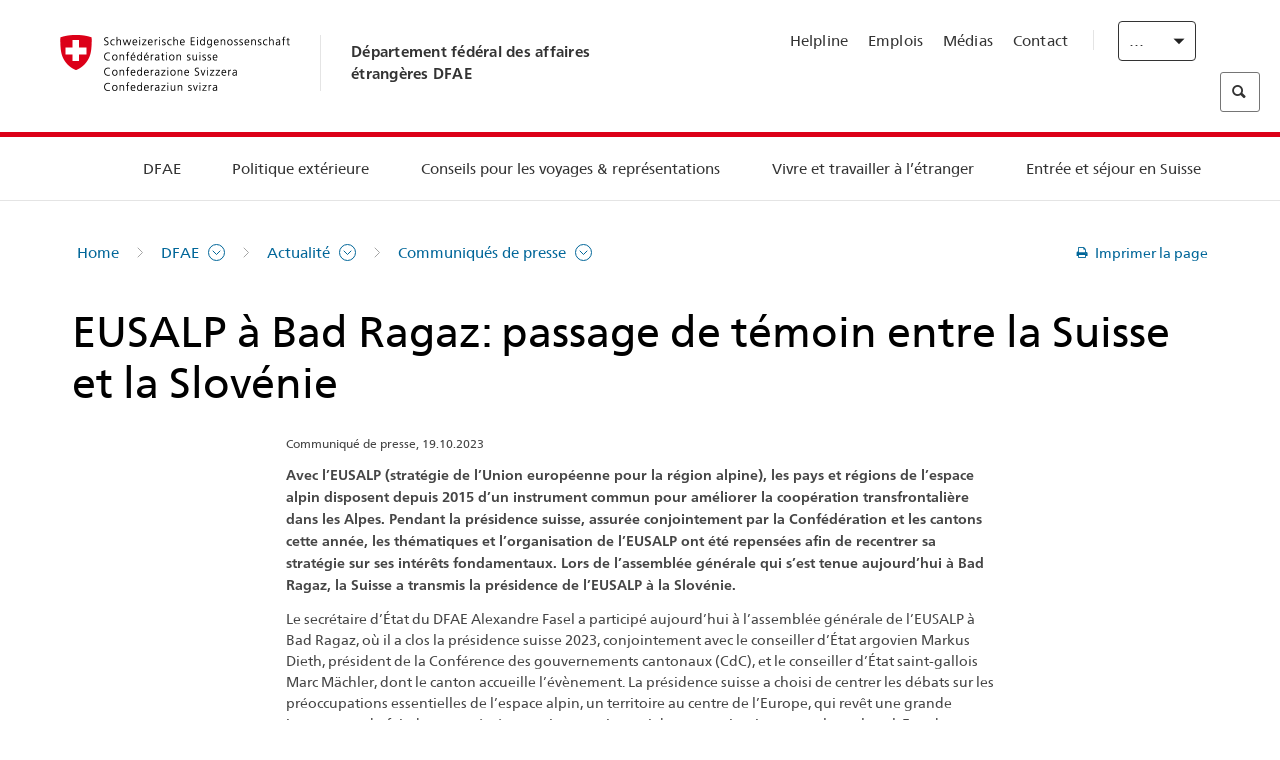

--- FILE ---
content_type: text/html;charset=utf-8
request_url: https://www.schweizerbeitrag.admin.ch/eda/fr/dfae/dfae/aktuell/news.html/content/eda/fr/meta/news/2023/10/19/98284
body_size: 62340
content:
<!DOCTYPE html>
<html lang="fr">
<head>
  <meta http-equiv="content-type" content="text/html; charset=UTF-8"/>
  <meta http-equiv="X-UA-Compatible" content="IE=edge"/>
  <title>EUSALP à Bad Ragaz: passage de témoin entre la Suisse et la Slovénie</title>
  <meta name="viewport" content="user-scalable=no, width=device-width, initial-scale=1, maximum-scale=1"/>
  <meta http-equiv="cleartype" content="on"/>
  <meta name="msapplication-tap-highlight" content="no"/>
  
    <meta name="description" content="Avec l’EUSALP (stratégie de l’Union européenne pour la région alpine), les pays et régions de l’espace alpin disposent depuis 2015 d’un instrument commun pour améliorer la coopération transfrontalière dans les Alpes. Pendant la présidence suisse, assurée conjointement par la Confédération et les cantons cette année, les thématiques et l’organisation de l’EUSALP ont été repensées afin de recentrer sa stratégie sur ses intérêts fondamentaux. Lors de l’assemblée générale qui s’est tenue aujourd’hui à Bad Ragaz, la Suisse a transmis la présidence de l’EUSALP à la Slovénie."/>
    <meta property="og:description" content="Avec l’EUSALP (stratégie de l’Union européenne pour la région alpine), les pays et régions de l’espace alpin disposent depuis 2015 d’un instrument commun pour améliorer la coopération transfrontalière dans les Alpes. Pendant la présidence suisse, assurée conjointement par la Confédération et les cantons cette année, les thématiques et l’organisation de l’EUSALP ont été repensées afin de recentrer sa stratégie sur ses intérêts fondamentaux. Lors de l’assemblée générale qui s’est tenue aujourd’hui à Bad Ragaz, la Suisse a transmis la présidence de l’EUSALP à la Slovénie."/>
  
  
  <meta name="format-detection" content="telephone=no"/>
  
  
  <meta property="og:title" content="EUSALP à Bad Ragaz: passage de témoin entre la Suisse et la Slovénie"/>
  <meta property="og:image" content="https://www.eda.admin.ch/content/dam/eda/img/Logos/Sharingbild-Zentrale.jpg"/>
  <meta name="twitter:card" content="summary_large_image"/>
  <link rel="shortcut icon" href="/etc.clientlibs/eda/base/clientlibs/publish/resources/build/favicon.ico"/>
  
    
    


  
    
<link rel="stylesheet" href="/etc.clientlibs/eda/base/clientlibs/publish/newdesign.min.ACSHASH96a8e3f02083f5c9562f1de2e6cf5d4e.css" type="text/css">



  
    
<link rel="stylesheet" href="/etc.clientlibs/eda/base/clientlibs/publish/top.min.ACSHASH9d9e82985c1aba90802e9ecefed2751b.css" type="text/css">
<link rel="stylesheet" href="/etc.clientlibs/eda/base/clientlibs/publish/rtl.min.ACSHASH192830c6053ca12dc6ea673453e76347.css" type="text/css">
<link rel="stylesheet" href="/etc.clientlibs/eda/base/clientlibs/publish/countryentrypageprint.min.ACSHASHa0126a52bbae12e4ecd20a195735ce79.css" type="text/css">
<link rel="stylesheet" href="/etc.clientlibs/eda/base/clientlibs/publish/notyf.min.ACSHASH2d6fa6537d8d89d9d61ec57883b2b6a3.css" type="text/css">
<script src="/etc.clientlibs/eda/base/clientlibs/publish/top.min.ACSHASH659fbe003e1fd027236701d764852866.js"></script>
<script src="/etc.clientlibs/eda/base/clientlibs/publish/clientstorage.min.ACSHASH44bc68fa2d879b153dbf6129806c22d9.js"></script>
<script src="/etc.clientlibs/eda/base/clientlibs/publish/notyf.min.ACSHASH0dcc3830313bb72923d27ed6ac6362a5.js"></script>
<script src="/etc.clientlibs/eda/base/clientlibs/publish/shoppingcart.min.ACSHASH7cc0b7eaf7b658003c720914688048b0.js"></script>





                              <script>!function(a){var e="https://s.go-mpulse.net/boomerang/",t="addEventListener";if("False"=="True")a.BOOMR_config=a.BOOMR_config||{},a.BOOMR_config.PageParams=a.BOOMR_config.PageParams||{},a.BOOMR_config.PageParams.pci=!0,e="https://s2.go-mpulse.net/boomerang/";if(window.BOOMR_API_key="T8WB3-VWRBH-QC4WC-APK42-C76EL",function(){function n(e){a.BOOMR_onload=e&&e.timeStamp||(new Date).getTime()}if(!a.BOOMR||!a.BOOMR.version&&!a.BOOMR.snippetExecuted){a.BOOMR=a.BOOMR||{},a.BOOMR.snippetExecuted=!0;var i,_,o,r=document.createElement("iframe");if(a[t])a[t]("load",n,!1);else if(a.attachEvent)a.attachEvent("onload",n);r.src="javascript:void(0)",r.title="",r.role="presentation",(r.frameElement||r).style.cssText="width:0;height:0;border:0;display:none;",o=document.getElementsByTagName("script")[0],o.parentNode.insertBefore(r,o);try{_=r.contentWindow.document}catch(O){i=document.domain,r.src="javascript:var d=document.open();d.domain='"+i+"';void(0);",_=r.contentWindow.document}_.open()._l=function(){var a=this.createElement("script");if(i)this.domain=i;a.id="boomr-if-as",a.src=e+"T8WB3-VWRBH-QC4WC-APK42-C76EL",BOOMR_lstart=(new Date).getTime(),this.body.appendChild(a)},_.write("<bo"+'dy onload="document._l();">'),_.close()}}(),"".length>0)if(a&&"performance"in a&&a.performance&&"function"==typeof a.performance.setResourceTimingBufferSize)a.performance.setResourceTimingBufferSize();!function(){if(BOOMR=a.BOOMR||{},BOOMR.plugins=BOOMR.plugins||{},!BOOMR.plugins.AK){var e=""=="true"?1:0,t="",n="aohltayxiedrk2lm4nlq-f-7d8eaf970-clientnsv4-s.akamaihd.net",i="false"=="true"?2:1,_={"ak.v":"39","ak.cp":"1219221","ak.ai":parseInt("395545",10),"ak.ol":"0","ak.cr":10,"ak.ipv":4,"ak.proto":"h2","ak.rid":"28120490","ak.r":47394,"ak.a2":e,"ak.m":"dscb","ak.n":"essl","ak.bpcip":"3.142.185.0","ak.cport":36892,"ak.gh":"23.33.84.211","ak.quicv":"","ak.tlsv":"tls1.3","ak.0rtt":"","ak.0rtt.ed":"","ak.csrc":"-","ak.acc":"","ak.t":"1768743767","ak.ak":"hOBiQwZUYzCg5VSAfCLimQ==ZTTogBEr19jx500hQrcF/deqKGdsyssjEFTXh19PX4NDnjUEYVfJx5JA5rdq28PJMDKnRcgxPcPwsg8wDP+Pmppuo7myIkwwGnn1YEq3URj+KKPXBL7Siq0j8DMYwM8Epaps1Ds2/CQ+2COgUEozeubRoGgjlMFNgiuDt0T+s23BpfXCu/5b+6UQ19wP9wMvYa2KF1ZIswfMpxskbMC6nCl+4dAmx2gRKQdFeBeyIeBs/avBW6/yyrRv3Ar+AI+6862pkZNVEWn0REor87t1ujWTNfSRCZMKg/alrLTiN+3st/IpLPFobgBMo7oXZbG0UhMC4Kpb9qAYpONzRT+yqoDUIOXr68xOGvTkiTad1dgufJaPDb2t4cFFpgiETNaNY7EcGeC6POs1tN9EXkAhdItfxTrDfyYPSC7g6auKZgw=","ak.pv":"110","ak.dpoabenc":"","ak.tf":i};if(""!==t)_["ak.ruds"]=t;var o={i:!1,av:function(e){var t="http.initiator";if(e&&(!e[t]||"spa_hard"===e[t]))_["ak.feo"]=void 0!==a.aFeoApplied?1:0,BOOMR.addVar(_)},rv:function(){var a=["ak.bpcip","ak.cport","ak.cr","ak.csrc","ak.gh","ak.ipv","ak.m","ak.n","ak.ol","ak.proto","ak.quicv","ak.tlsv","ak.0rtt","ak.0rtt.ed","ak.r","ak.acc","ak.t","ak.tf"];BOOMR.removeVar(a)}};BOOMR.plugins.AK={akVars:_,akDNSPreFetchDomain:n,init:function(){if(!o.i){var a=BOOMR.subscribe;a("before_beacon",o.av,null,null),a("onbeacon",o.rv,null,null),o.i=!0}return this},is_complete:function(){return!0}}}}()}(window);</script></head>
<body>
<div>
  
  
<div class="eda-header">
  <button class="eda-skip-link">Skip to main content</button>
  <div class="container mobile-menu">
    <div class="section mobile-top-header">
      <div class="mobile-top-header-content">
        <div class="eda-grid">
          <div class="eda-col phone-8">
            <div class="mobile-heading">
              <a href="/eda/fr/dfae.html">
                Département fédéral des affaires étrangères DFAE

              </a>
            </div>
          </div>
          <div class="eda-col phone-4">
  <div class="eda-form-select" data-props-type="redirect">
    <select data-value="" data-label="FR">
      <option value="/eda/de/home/das-eda/aktuell/news.html/content/eda/de/meta/news/2023/10/19/98284">
        DE
      </option>
    
      <option value="#" selected>
        FR
      </option>
    
      <option value="/eda/it/dfae/dfae/aktuell/news.html/content/eda/it/meta/news/2023/10/19/98284">
        IT
      </option>
    
      <option value="/eda/en/fdfa/fdfa/aktuell/news.html/content/eda/en/meta/news/2023/10/19/98284">
        EN
      </option>
    </select>
  </div>
</div>
        </div>
      </div>
    </div>
    <div class="section mobile-nav-header">
      <div class="section eda-grid">
        <div class="eda-col phone-10 eda-mobile-logo">
          <a class="mobile-logo" href="/eda/fr/dfae.html">
            <img src="/etc.clientlibs/eda/base/clientlibs/publish/resources/build/assets/swiss.svg" alt="Logo DFAE"/>
            <span class="title">
              DFAE
            </span>
          </a>
        </div>
        <div class="eda-col phone-2 actionIcons actionIcons-menu">
          <span class="burger icon-burger"></span>
        </div>
        <div class="eda-col phone-2  actionIcons eda-mobile-search">
          <span class="eda-icon-search"></span>
          <div class="eda-search-box-container">
  <div class="eda-search-box">
    <form action="/content/eda/fr/home/suche.html" name="search" method="get" accept-charset="UTF-8" enctype="text/plain">
      <input type="hidden" name="_charset_" value="utf-8"/>
      <input type="text" name="searchquery" value=""/>
    </form>
  </div>
</div>
        </div>
      </div>
    </div>
  </div>
  <div class="eda-heading">
    <div class="eda-container component-container">
      <div class="eda-grid eda-header__reverse-grid desktop-10 default-10 tablet-12">
        <div class="eda-col eda-header__flex desktop-6 default-6 tablet-12">
          
            <a href="/eda/fr/dfae.html">
              <div class="logo">
                <img src="/etc.clientlibs/eda/base/clientlibs/publish/resources/build/assets/logo_ch_print.png" alt="Logo DFAE"/>
              </div>
            </a>
            <div class="heading">
              <a href="/eda/fr/dfae.html">
                Département fédéral des affaires étrangères DFAE

              </a>
            </div>
          
        </div>
        <div class="eda-col eda-header__links-search desktop-6 default-6 tablet-12">
          <div class="eda-header__right-top">
            
  <ul class="contact-menu">
    <li class="contact-menu-item">
      <a href="/eda/fr/dfae/dfae/kontakt/helpline-eda.html" data-norewrite="true">Helpline</a>
    </li>
<li class="contact-menu-item">
      <a href="/eda/fr/dfae/dfae/travailler-dfae.html" data-norewrite="true">Emplois</a>
    </li>
<li class="contact-menu-item">
      <a href="/eda/fr/dfae/dfae/aktuell/news/medienschaffende.html" data-norewrite="true">Médias</a>
    </li>
<li class="contact-menu-item">
      <a href="/eda/fr/dfae/dfae/kontakt.html" data-norewrite="true">Contact</a>
    </li>

    <li class="contact-menu-item separator"></li>
  </ul>

            
  <div class="eda-language-select">
    <div class="eda-form-select" data-props-type="redirect">
      <select data-value="" data-label="Français">
        <option value="/eda/de/home/das-eda/aktuell/news.html/content/eda/de/meta/news/2023/10/19/98284">
          Deutsch
        </option>
      
        <option value="#" selected>
          Français
        </option>
      
        <option value="/eda/it/dfae/dfae/aktuell/news.html/content/eda/it/meta/news/2023/10/19/98284">
          Italiano
        </option>
      
        <option value="/eda/en/fdfa/fdfa/aktuell/news.html/content/eda/en/meta/news/2023/10/19/98284">
          English
        </option>
      </select>
    </div>
  </div>

          </div>
          
  <div class="eda-search-box">
    <form action="/content/eda/fr/home/suche.html" name="search" method="get" accept-charset="UTF-8" enctype="text/plain">
      <input type="hidden" name="_charset_" value="utf-8"/>
      <input type="text" name="searchquery" value=""/>
    </form>
  </div>

        </div>
      </div>
    </div>
  </div>
  
    
  <div class="eda-grid desktop-10 default-10">
    <div class="eda-navigation-new">
      <div class="eda-container component-container">
        <div class="layout-overlay"></div>
        <nav>
          <ul>
            <li class="item main-item mobile-header">
              Home
            </li>
            <li class="item main-item">
              
                <i class="edaicon edaicon-caret-right"></i>
                <a href="#">DFAE</a>
                
  <div class="wrapper">
    <div class="inner-wrapper">
      <button class="edaicon edaicon-close" aria-label="Close Button for Navigation Layer"></button>
      <ul>
        <li class="mobile-back">
          <button data-norewrite="true">
            <i class="edaicon edaicon-caret-left"></i>
            Retour
          </button>
        </li>
        <li class="item parent-item">
          
        </li>
        <li class="item ">
          
            <button data-norewrite="true">
              <i class="edaicon edaicon-caret-right"></i>
              Actualité 
            </button>
            
  <div class="wrapper">
    <div class="inner-wrapper">
      <button class="edaicon edaicon-close" aria-label="Close Button for Navigation Layer"></button>
      <ul>
        <li class="mobile-back">
          <button data-norewrite="true">
            <i class="edaicon edaicon-caret-left"></i>
            Retour
          </button>
        </li>
        <li class="item parent-item">
          <a href="/eda/fr/dfae/dfae/aktuell.html" data-norewrite="true">
            <span class="visually-hidden">eda.base.components.navigation.header.overviewPage</span>
            Actualité 
          </a>
        </li>
        <li class="item ">
          
            <button data-norewrite="true">
              <i class="edaicon edaicon-caret-right"></i>
              L&#39;aperçu des actualités
            </button>
            
  <div class="wrapper">
    <div class="inner-wrapper">
      <button class="edaicon edaicon-close" aria-label="Close Button for Navigation Layer"></button>
      <ul>
        <li class="mobile-back">
          <button data-norewrite="true">
            <i class="edaicon edaicon-caret-left"></i>
            Retour
          </button>
        </li>
        <li class="item parent-item">
          <a href="/eda/fr/dfae/dfae/aktuell/newsuebersicht.html" data-norewrite="true">
            <span class="visually-hidden">eda.base.components.navigation.header.overviewPage</span>
            L&#39;aperçu des actualités
          </a>
        </li>
        <li class="item ">
          
            <button data-norewrite="true">
              <i class="edaicon edaicon-caret-right"></i>
              Fils d&#39;actualité
            </button>
            
  <div class="wrapper">
    <div class="inner-wrapper">
      <button class="edaicon edaicon-close" aria-label="Close Button for Navigation Layer"></button>
      <ul>
        <li class="mobile-back">
          <button data-norewrite="true">
            <i class="edaicon edaicon-caret-left"></i>
            Retour
          </button>
        </li>
        <li class="item parent-item">
          
        </li>
        <li class="item ">
          
          
          <a href="/eda/fr/dfae/dfae/aktuell/newsuebersicht/newsticker/europa.html" data-norewrite="true">
            <span class="visually-hidden">eda.base.components.navigation.header.detailPage</span>
            Résultat de la consultation – Une large majorité est favorable au paquet Suisse-UE
          </a>
        </li>
<li class="item ">
          
          
          <a href="/eda/fr/dfae/dfae/aktuell/newsuebersicht/newsticker/osze-vorsitz-2026.html" data-norewrite="true">
            <span class="visually-hidden">eda.base.components.navigation.header.detailPage</span>
            La Suisse assume la présidence de l’OSCE en 2026
          </a>
        </li>
<li class="item ">
          
          
          <a href="/eda/fr/dfae/dfae/aktuell/newsuebersicht/newsticker/naher-osten.html" data-norewrite="true">
            <span class="visually-hidden">eda.base.components.navigation.header.detailPage</span>
            Situation au Proche-Orient
          </a>
        </li>
<li class="item ">
          
          
          <a href="/eda/fr/dfae/dfae/aktuell/newsuebersicht/newsticker/sudan.html" data-norewrite="true">
            <span class="visually-hidden">eda.base.components.navigation.header.detailPage</span>
            Soudan: une catastrophe humanitaire d’origine humaine
          </a>
        </li>
<li class="item ">
          
          
          <a href="/eda/fr/dfae/dfae/aktuell/newsuebersicht/newsticker/ukraine.html" data-norewrite="true">
            <span class="visually-hidden">eda.base.components.navigation.header.detailPage</span>
            Ukraine : réunion de haut niveau à Genève
          </a>
        </li>
<li class="item ">
          
          
          <a href="/eda/fr/dfae/dfae/aktuell/newsuebersicht/newsticker/crans-montana.html" data-norewrite="true">
            <span class="visually-hidden">eda.base.components.navigation.header.detailPage</span>
            Tragédie à Crans-Montana
          </a>
        </li>

        
  <ul class="mobile-contact-menu" aria-hidden="true" role="presentation">
    <li class="mobile-contact-menu-item">
      <a href="/eda/fr/dfae/dfae/kontakt/helpline-eda.html" data-norewrite="true">Helpline</a>
    </li>
<li class="mobile-contact-menu-item">
      <a href="/eda/fr/dfae/dfae/travailler-dfae.html" data-norewrite="true">Emplois</a>
    </li>
<li class="mobile-contact-menu-item">
      <a href="/eda/fr/dfae/dfae/aktuell/news/medienschaffende.html" data-norewrite="true">Médias</a>
    </li>
<li class="mobile-contact-menu-item">
      <a href="/eda/fr/dfae/dfae/kontakt.html" data-norewrite="true">Contact</a>
    </li>

  </ul>

      </ul>
    </div>
  </div>


          
          
          
        </li>
<li class="item ">
          
            <button data-norewrite="true">
              <i class="edaicon edaicon-caret-right"></i>
              2025
            </button>
            
  <div class="wrapper">
    <div class="inner-wrapper">
      <button class="edaicon edaicon-close" aria-label="Close Button for Navigation Layer"></button>
      <ul>
        <li class="mobile-back">
          <button data-norewrite="true">
            <i class="edaicon edaicon-caret-left"></i>
            Retour
          </button>
        </li>
        <li class="item parent-item">
          
        </li>
        <li class="item ">
          
            <button data-norewrite="true">
              <i class="edaicon edaicon-caret-right"></i>
              Janvier
            </button>
            
  <div class="wrapper">
    <div class="inner-wrapper">
      <button class="edaicon edaicon-close" aria-label="Close Button for Navigation Layer"></button>
      <ul>
        <li class="mobile-back">
          <button data-norewrite="true">
            <i class="edaicon edaicon-caret-left"></i>
            Retour
          </button>
        </li>
        <li class="item parent-item">
          
        </li>
        <li class="item ">
          
          
          <a href="/eda/fr/dfae/dfae/aktuell/newsuebersicht/2025/01/ic-forum-2025.html" data-norewrite="true">
            <span class="visually-hidden">eda.base.components.navigation.header.detailPage</span>
            IC Forum 2025: une croissance économique porteuse de transformation
          </a>
        </li>
<li class="item ">
          
          
          <a href="/eda/fr/dfae/dfae/aktuell/newsuebersicht/2025/01/ic-forum-2025-innovative-entwicklungszusammenarbeit.html" data-norewrite="true">
            <span class="visually-hidden">eda.base.components.navigation.header.detailPage</span>
            Innovation dans la coopération au développement
          </a>
        </li>

        
  <ul class="mobile-contact-menu" aria-hidden="true" role="presentation">
    <li class="mobile-contact-menu-item">
      <a href="/eda/fr/dfae/dfae/kontakt/helpline-eda.html" data-norewrite="true">Helpline</a>
    </li>
<li class="mobile-contact-menu-item">
      <a href="/eda/fr/dfae/dfae/travailler-dfae.html" data-norewrite="true">Emplois</a>
    </li>
<li class="mobile-contact-menu-item">
      <a href="/eda/fr/dfae/dfae/aktuell/news/medienschaffende.html" data-norewrite="true">Médias</a>
    </li>
<li class="mobile-contact-menu-item">
      <a href="/eda/fr/dfae/dfae/kontakt.html" data-norewrite="true">Contact</a>
    </li>

  </ul>

      </ul>
    </div>
  </div>


          
          
          
        </li>
<li class="item ">
          
            <button data-norewrite="true">
              <i class="edaicon edaicon-caret-right"></i>
              Février
            </button>
            
  <div class="wrapper">
    <div class="inner-wrapper">
      <button class="edaicon edaicon-close" aria-label="Close Button for Navigation Layer"></button>
      <ul>
        <li class="mobile-back">
          <button data-norewrite="true">
            <i class="edaicon edaicon-caret-left"></i>
            Retour
          </button>
        </li>
        <li class="item parent-item">
          
        </li>
        <li class="item ">
          
          
          <a href="/eda/fr/dfae/dfae/aktuell/newsuebersicht/2025/02/road-to-belem.html" data-norewrite="true">
            <span class="visually-hidden">eda.base.components.navigation.header.detailPage</span>
            Road to Belém: l’héritage d’Emílio Goeldi salué au Brésil
          </a>
        </li>
<li class="item ">
          
          
          <a href="/eda/fr/dfae/dfae/aktuell/newsuebersicht/2025/02/die-schweiz-ermoeglicht-ein-historisches-abkommen-ueber-die-entschaedigung-von-bippa-landwirten-in-simbabwe.html" data-norewrite="true">
            <span class="visually-hidden">eda.base.components.navigation.header.detailPage</span>
            La Suisse facilite un accord historique sur la compensation des fermiers BIPPA
          </a>
        </li>
<li class="item ">
          
          
          <a href="/eda/fr/dfae/dfae/aktuell/newsuebersicht/2025/02/innovationen-aus-dem-internationalen-Genf-fuer-UNO-Friedensfoerderung.html" data-norewrite="true">
            <span class="visually-hidden">eda.base.components.navigation.header.detailPage</span>
            Des innovations de la Genève internationale pour la promotion de la paix par l&#39;ONU
          </a>
        </li>
<li class="item ">
          
          
          <a href="/eda/fr/dfae/dfae/aktuell/newsuebersicht/2025/02/fuenfte-ausgabe-emna-rumantscha-in-rumaenien.html" data-norewrite="true">
            <span class="visually-hidden">eda.base.components.navigation.header.detailPage</span>
            Pour sa 5ème édition, l’Emna rumantscha célébrée en Roumanie
          </a>
        </li>
<li class="item ">
          
          
          <a href="/eda/fr/dfae/dfae/aktuell/newsuebersicht/2025/02/ic-forum-2025-wissenschaft.html" data-norewrite="true">
            <span class="visually-hidden">eda.base.components.navigation.header.detailPage</span>
            De la recherche scientifique à l’action dans la coopération internationale
          </a>
        </li>

        
  <ul class="mobile-contact-menu" aria-hidden="true" role="presentation">
    <li class="mobile-contact-menu-item">
      <a href="/eda/fr/dfae/dfae/kontakt/helpline-eda.html" data-norewrite="true">Helpline</a>
    </li>
<li class="mobile-contact-menu-item">
      <a href="/eda/fr/dfae/dfae/travailler-dfae.html" data-norewrite="true">Emplois</a>
    </li>
<li class="mobile-contact-menu-item">
      <a href="/eda/fr/dfae/dfae/aktuell/news/medienschaffende.html" data-norewrite="true">Médias</a>
    </li>
<li class="mobile-contact-menu-item">
      <a href="/eda/fr/dfae/dfae/kontakt.html" data-norewrite="true">Contact</a>
    </li>

  </ul>

      </ul>
    </div>
  </div>


          
          
          
        </li>

        
  <ul class="mobile-contact-menu" aria-hidden="true" role="presentation">
    <li class="mobile-contact-menu-item">
      <a href="/eda/fr/dfae/dfae/kontakt/helpline-eda.html" data-norewrite="true">Helpline</a>
    </li>
<li class="mobile-contact-menu-item">
      <a href="/eda/fr/dfae/dfae/travailler-dfae.html" data-norewrite="true">Emplois</a>
    </li>
<li class="mobile-contact-menu-item">
      <a href="/eda/fr/dfae/dfae/aktuell/news/medienschaffende.html" data-norewrite="true">Médias</a>
    </li>
<li class="mobile-contact-menu-item">
      <a href="/eda/fr/dfae/dfae/kontakt.html" data-norewrite="true">Contact</a>
    </li>

  </ul>

      </ul>
    </div>
  </div>


          
          
          
        </li>
<li class="item ">
          
            <button data-norewrite="true">
              <i class="edaicon edaicon-caret-right"></i>
              2023
            </button>
            
  <div class="wrapper">
    <div class="inner-wrapper">
      <button class="edaicon edaicon-close" aria-label="Close Button for Navigation Layer"></button>
      <ul>
        <li class="mobile-back">
          <button data-norewrite="true">
            <i class="edaicon edaicon-caret-left"></i>
            Retour
          </button>
        </li>
        <li class="item parent-item">
          
        </li>
        <li class="item ">
          
          
          <a href="/eda/fr/dfae/dfae/aktuell/newsuebersicht/2023/uno-sicherheitsrat.html" data-norewrite="true">
            <span class="visually-hidden">eda.base.components.navigation.header.detailPage</span>
            Le mandat de la Suisse au Conseil de sécurité de l’ONU
          </a>
        </li>
<li class="item ">
          
            <button data-norewrite="true">
              <i class="edaicon edaicon-caret-right"></i>
              Février
            </button>
            
  <div class="wrapper">
    <div class="inner-wrapper">
      <button class="edaicon edaicon-close" aria-label="Close Button for Navigation Layer"></button>
      <ul>
        <li class="mobile-back">
          <button data-norewrite="true">
            <i class="edaicon edaicon-caret-left"></i>
            Retour
          </button>
        </li>
        <li class="item parent-item">
          
        </li>
        <li class="item ">
          
          
          <a href="/eda/fr/dfae/dfae/aktuell/newsuebersicht/2023/02/schweiz-unowas-partnerschaft.html" data-norewrite="true">
            <span class="visually-hidden">eda.base.components.navigation.header.detailPage</span>
            La Suisse et le Bureau des Nations Unies pour l’Afrique de l’Ouest et le Sahel: un partenariat gagnant
          </a>
        </li>
<li class="item ">
          
          
          <a href="/eda/fr/dfae/dfae/aktuell/newsuebersicht/2023/02/un-security-council-childern-armed-conflict.html" data-norewrite="true">
            <span class="visually-hidden">eda.base.components.navigation.header.detailPage</span>
            Quand la guerre supplante l’école
          </a>
        </li>
<li class="item ">
          
          
          <a href="/eda/fr/dfae/dfae/aktuell/newsuebersicht/2023/02/lancierung-suedostasien-strategie.html" data-norewrite="true">
            <span class="visually-hidden">eda.base.components.navigation.header.detailPage</span>
            Le Conseil fédéral lance sa stratégie dédiée à l’Asie du Sud-Est
          </a>
        </li>
<li class="item ">
          
          
          <a href="/eda/fr/dfae/dfae/aktuell/newsuebersicht/2023/02/ic-forum.html" data-norewrite="true">
            <span class="visually-hidden">eda.base.components.navigation.header.detailPage</span>
            «La raison d&#39;être de l’IC Forum: penser et agir»
          </a>
        </li>
<li class="item ">
          
          
          <a href="/eda/fr/dfae/dfae/aktuell/newsuebersicht/2023/02/emna-rumantscha-2023.html" data-norewrite="true">
            <span class="visually-hidden">eda.base.components.navigation.header.detailPage</span>
             La cuisine grisonne à l’honneur de la troisième édition de l’Emna rumantscha 
          </a>
        </li>
<li class="item ">
          
          
          <a href="/eda/fr/dfae/dfae/aktuell/newsuebersicht/2023/02/emna-rumantscha-2023-rm.html" data-norewrite="true">
            <span class="visually-hidden">eda.base.components.navigation.header.detailPage</span>
            Culinarica grischuna per l&#39;avertura da la terza Emna rumantscha
          </a>
        </li>

        
  <ul class="mobile-contact-menu" aria-hidden="true" role="presentation">
    <li class="mobile-contact-menu-item">
      <a href="/eda/fr/dfae/dfae/kontakt/helpline-eda.html" data-norewrite="true">Helpline</a>
    </li>
<li class="mobile-contact-menu-item">
      <a href="/eda/fr/dfae/dfae/travailler-dfae.html" data-norewrite="true">Emplois</a>
    </li>
<li class="mobile-contact-menu-item">
      <a href="/eda/fr/dfae/dfae/aktuell/news/medienschaffende.html" data-norewrite="true">Médias</a>
    </li>
<li class="mobile-contact-menu-item">
      <a href="/eda/fr/dfae/dfae/kontakt.html" data-norewrite="true">Contact</a>
    </li>

  </ul>

      </ul>
    </div>
  </div>


          
          
          
        </li>
<li class="item ">
          
            <button data-norewrite="true">
              <i class="edaicon edaicon-caret-right"></i>
              Mars
            </button>
            
  <div class="wrapper">
    <div class="inner-wrapper">
      <button class="edaicon edaicon-close" aria-label="Close Button for Navigation Layer"></button>
      <ul>
        <li class="mobile-back">
          <button data-norewrite="true">
            <i class="edaicon edaicon-caret-left"></i>
            Retour
          </button>
        </li>
        <li class="item parent-item">
          
        </li>
        <li class="item ">
          
          
          <a href="/eda/fr/dfae/dfae/aktuell/newsuebersicht/2023/03/tag-der-frauen.html" data-norewrite="true">
            <span class="visually-hidden">eda.base.components.navigation.header.detailPage</span>
            Femmes dans la diplomatie en Suisse: des pionnières à la première Secrétaire d’Etat
          </a>
        </li>
<li class="item ">
          
          
          <a href="/eda/fr/dfae/dfae/aktuell/newsuebersicht/2023/03/uno-mission-frieden-suedsudan.html" data-norewrite="true">
            <span class="visually-hidden">eda.base.components.navigation.header.detailPage</span>
            Une paix fragile au Soudan du Sud
          </a>
        </li>
<li class="item ">
          
          
          <a href="/eda/fr/dfae/dfae/aktuell/newsuebersicht/2023/03/un-wasserkonferenz.html" data-norewrite="true">
            <span class="visually-hidden">eda.base.components.navigation.header.detailPage</span>
            La Suisse participe à la Conférence des Nations Unies sur l’eau
          </a>
        </li>
<li class="item ">
          
          
          <a href="/eda/fr/dfae/dfae/aktuell/newsuebersicht/2023/03/interview-mirko-giulietti.html" data-norewrite="true">
            <span class="visually-hidden">eda.base.components.navigation.header.detailPage</span>
            «Nous étions déjà fortement impliqués dans les processus de paix en Colombie»
          </a>
        </li>
<li class="item ">
          
          
          <a href="/eda/fr/dfae/dfae/aktuell/newsuebersicht/2023/03/jahrestag-butscha.html" data-norewrite="true">
            <span class="visually-hidden">eda.base.components.navigation.header.detailPage</span>
            La Suisse s’engage pour la protection des populations civiles dans les conflits armés
          </a>
        </li>

        
  <ul class="mobile-contact-menu" aria-hidden="true" role="presentation">
    <li class="mobile-contact-menu-item">
      <a href="/eda/fr/dfae/dfae/kontakt/helpline-eda.html" data-norewrite="true">Helpline</a>
    </li>
<li class="mobile-contact-menu-item">
      <a href="/eda/fr/dfae/dfae/travailler-dfae.html" data-norewrite="true">Emplois</a>
    </li>
<li class="mobile-contact-menu-item">
      <a href="/eda/fr/dfae/dfae/aktuell/news/medienschaffende.html" data-norewrite="true">Médias</a>
    </li>
<li class="mobile-contact-menu-item">
      <a href="/eda/fr/dfae/dfae/kontakt.html" data-norewrite="true">Contact</a>
    </li>

  </ul>

      </ul>
    </div>
  </div>


          
          
          
        </li>
<li class="item ">
          
            <button data-norewrite="true">
              <i class="edaicon edaicon-caret-right"></i>
              Avril
            </button>
            
  <div class="wrapper">
    <div class="inner-wrapper">
      <button class="edaicon edaicon-close" aria-label="Close Button for Navigation Layer"></button>
      <ul>
        <li class="mobile-back">
          <button data-norewrite="true">
            <i class="edaicon edaicon-caret-left"></i>
            Retour
          </button>
        </li>
        <li class="item parent-item">
          
        </li>
        <li class="item ">
          
          
          <a href="/eda/fr/dfae/dfae/aktuell/newsuebersicht/2023/04/jahresbericht-2022-minenraeumung.html" data-norewrite="true">
            <span class="visually-hidden">eda.base.components.navigation.header.detailPage</span>
            L’engagement de la Suisse dans la lutte antimines en 2022
          </a>
        </li>
<li class="item ">
          
          
          <a href="/eda/fr/dfae/dfae/aktuell/newsuebersicht/2023/04/aktionsplan-minenraeumung.html" data-norewrite="true">
            <span class="visually-hidden">eda.base.components.navigation.header.detailPage</span>
            Plan d’action de la lutte antimines 2023–2026
          </a>
        </li>
<li class="item ">
          
          
          <a href="/eda/fr/dfae/dfae/aktuell/newsuebersicht/2023/04/national-peace-accords.html" data-norewrite="true">
            <span class="visually-hidden">eda.base.components.navigation.header.detailPage</span>
            Les accords de paix nationaux: la Suisse soutient des élections pacifiques au Nigéria
          </a>
        </li>
<li class="item ">
          
          
          <a href="/eda/fr/dfae/dfae/aktuell/newsuebersicht/2023/04/auslandschweizerstatistik.html" data-norewrite="true">
            <span class="visually-hidden">eda.base.components.navigation.header.detailPage</span>
            Le seuil de 800&#39;000 Suisses résidant à l’étranger franchi, révèle l’OFS
          </a>
        </li>
<li class="item ">
          
          
          <a href="/eda/fr/dfae/dfae/aktuell/newsuebersicht/2023/04/vorsitz-schweiz-uno-sicherheitsrat.html" data-norewrite="true">
            <span class="visually-hidden">eda.base.components.navigation.header.detailPage</span>
            Présidence suisse du Conseil de sécurité de l’ONU
          </a>
        </li>
<li class="item ">
          
          
          <a href="/eda/fr/dfae/dfae/aktuell/newsuebersicht/2023/04/sudan-sicherheitslage.html" data-norewrite="true">
            <span class="visually-hidden">eda.base.components.navigation.header.detailPage</span>
            Combats au Soudan: le DFAE ferme l&#39;ambassade et évacue le personnel transférable 
          </a>
        </li>

        
  <ul class="mobile-contact-menu" aria-hidden="true" role="presentation">
    <li class="mobile-contact-menu-item">
      <a href="/eda/fr/dfae/dfae/kontakt/helpline-eda.html" data-norewrite="true">Helpline</a>
    </li>
<li class="mobile-contact-menu-item">
      <a href="/eda/fr/dfae/dfae/travailler-dfae.html" data-norewrite="true">Emplois</a>
    </li>
<li class="mobile-contact-menu-item">
      <a href="/eda/fr/dfae/dfae/aktuell/news/medienschaffende.html" data-norewrite="true">Médias</a>
    </li>
<li class="mobile-contact-menu-item">
      <a href="/eda/fr/dfae/dfae/kontakt.html" data-norewrite="true">Contact</a>
    </li>

  </ul>

      </ul>
    </div>
  </div>


          
          
          
        </li>
<li class="item ">
          
            <button data-norewrite="true">
              <i class="edaicon edaicon-caret-right"></i>
              Mai
            </button>
            
  <div class="wrapper">
    <div class="inner-wrapper">
      <button class="edaicon edaicon-close" aria-label="Close Button for Navigation Layer"></button>
      <ul>
        <li class="mobile-back">
          <button data-norewrite="true">
            <i class="edaicon edaicon-caret-left"></i>
            Retour
          </button>
        </li>
        <li class="item parent-item">
          
        </li>
        <li class="item ">
          
          
          <a href="/eda/fr/dfae/dfae/aktuell/newsuebersicht/2023/05/internationaler-tag-der-pressefreiheit.html" data-norewrite="true">
            <span class="visually-hidden">eda.base.components.navigation.header.detailPage</span>
            Liberté d’expression: moteur pour tous les droits de l’homme
          </a>
        </li>
<li class="item ">
          
          
          <a href="/eda/fr/dfae/dfae/aktuell/newsuebersicht/2023/05/security-council-report.html" data-norewrite="true">
            <span class="visually-hidden">eda.base.components.navigation.header.detailPage</span>
            129 États s&#39;engagent à agir de manière responsable en cas de crimes de guerre
          </a>
        </li>
<li class="item ">
          
          
          <a href="/eda/fr/dfae/dfae/aktuell/newsuebersicht/2023/05/protection-of-civilians.html" data-norewrite="true">
            <span class="visually-hidden">eda.base.components.navigation.header.detailPage</span>
            La protection des civils est à l&#39;honneur cette semaine à l&#39;ONU à New York
          </a>
        </li>
<li class="item ">
          
          
          <a href="/eda/fr/dfae/dfae/aktuell/newsuebersicht/2023/05/concours-2023-IZA.html" data-norewrite="true">
            <span class="visually-hidden">eda.base.components.navigation.header.detailPage</span>
            Carrière dans la coopération internationale: que signifie travailler sur le terrain? 
          </a>
        </li>

        
  <ul class="mobile-contact-menu" aria-hidden="true" role="presentation">
    <li class="mobile-contact-menu-item">
      <a href="/eda/fr/dfae/dfae/kontakt/helpline-eda.html" data-norewrite="true">Helpline</a>
    </li>
<li class="mobile-contact-menu-item">
      <a href="/eda/fr/dfae/dfae/travailler-dfae.html" data-norewrite="true">Emplois</a>
    </li>
<li class="mobile-contact-menu-item">
      <a href="/eda/fr/dfae/dfae/aktuell/news/medienschaffende.html" data-norewrite="true">Médias</a>
    </li>
<li class="mobile-contact-menu-item">
      <a href="/eda/fr/dfae/dfae/kontakt.html" data-norewrite="true">Contact</a>
    </li>

  </ul>

      </ul>
    </div>
  </div>


          
          
          
        </li>
<li class="item ">
          
            <button data-norewrite="true">
              <i class="edaicon edaicon-caret-right"></i>
              Juin
            </button>
            
  <div class="wrapper">
    <div class="inner-wrapper">
      <button class="edaicon edaicon-close" aria-label="Close Button for Navigation Layer"></button>
      <ul>
        <li class="mobile-back">
          <button data-norewrite="true">
            <i class="edaicon edaicon-caret-left"></i>
            Retour
          </button>
        </li>
        <li class="item parent-item">
          
        </li>
        <li class="item ">
          
          
          <a href="/eda/fr/dfae/dfae/aktuell/newsuebersicht/2023/06/maritime-strategie.html" data-norewrite="true">
            <span class="visually-hidden">eda.base.components.navigation.header.detailPage</span>
            Pourquoi une Stratégie maritime pour la Suisse?
          </a>
        </li>
<li class="item ">
          
          
          <a href="/eda/fr/dfae/dfae/aktuell/newsuebersicht/2023/06/bilanz-ch-vorsitz-unsr.html" data-norewrite="true">
            <span class="visually-hidden">eda.base.components.navigation.header.detailPage</span>
            Rétrospective de la première présidence suisse du Conseil de sécurité de l’ONU
          </a>
        </li>
<li class="item ">
          
          
          <a href="/eda/fr/dfae/dfae/aktuell/newsuebersicht/2023/06/interview-hansjoerg-eberle.html" data-norewrite="true">
            <span class="visually-hidden">eda.base.components.navigation.header.detailPage</span>
            «Nous avons triplé nos effectifs en Ukraine depuis 2015»
          </a>
        </li>
<li class="item ">
          
          
          <a href="/eda/fr/dfae/dfae/aktuell/newsuebersicht/2023/06/interview-stefano-toscano.html" data-norewrite="true">
            <span class="visually-hidden">eda.base.components.navigation.header.detailPage</span>
            «60 millions de personnes vivent au quotidien sous la menace d’engins explosifs»
          </a>
        </li>
<li class="item ">
          
          
          <a href="/eda/fr/dfae/dfae/aktuell/newsuebersicht/2023/06/humanitaere-minenraeumung.html" data-norewrite="true">
            <span class="visually-hidden">eda.base.components.navigation.header.detailPage</span>
            Traditions et principes du déminage humanitaire en Suisse
          </a>
        </li>
<li class="item ">
          
          
          <a href="/eda/fr/dfae/dfae/aktuell/newsuebersicht/2023/06/staatssekretaer-alexandre-fasel.html" data-norewrite="true">
            <span class="visually-hidden">eda.base.components.navigation.header.detailPage</span>
            Le diplomate de haut rang Alexandre Fasel est nommé secrétaire d’État du DFAE
          </a>
        </li>

        
  <ul class="mobile-contact-menu" aria-hidden="true" role="presentation">
    <li class="mobile-contact-menu-item">
      <a href="/eda/fr/dfae/dfae/kontakt/helpline-eda.html" data-norewrite="true">Helpline</a>
    </li>
<li class="mobile-contact-menu-item">
      <a href="/eda/fr/dfae/dfae/travailler-dfae.html" data-norewrite="true">Emplois</a>
    </li>
<li class="mobile-contact-menu-item">
      <a href="/eda/fr/dfae/dfae/aktuell/news/medienschaffende.html" data-norewrite="true">Médias</a>
    </li>
<li class="mobile-contact-menu-item">
      <a href="/eda/fr/dfae/dfae/kontakt.html" data-norewrite="true">Contact</a>
    </li>

  </ul>

      </ul>
    </div>
  </div>


          
          
          
        </li>
<li class="item ">
          
            <button data-norewrite="true">
              <i class="edaicon edaicon-caret-right"></i>
              Juillet
            </button>
            
  <div class="wrapper">
    <div class="inner-wrapper">
      <button class="edaicon edaicon-close" aria-label="Close Button for Navigation Layer"></button>
      <ul>
        <li class="mobile-back">
          <button data-norewrite="true">
            <i class="edaicon edaicon-caret-left"></i>
            Retour
          </button>
        </li>
        <li class="item parent-item">
          
        </li>
        <li class="item ">
          
          
          <a href="/eda/fr/dfae/dfae/aktuell/newsuebersicht/2023/07/dialog-menschenrechte-china.html" data-norewrite="true">
            <span class="visually-hidden">eda.base.components.navigation.header.detailPage</span>
            Dialogue sur les droits de l’homme avec la Chine: les instruments de la diplomatie suisse
          </a>
        </li>
<li class="item ">
          
          
          <a href="/eda/fr/dfae/dfae/aktuell/newsuebersicht/2023/07/interview-felix-baumann.html" data-norewrite="true">
            <span class="visually-hidden">eda.base.components.navigation.header.detailPage</span>
            «La mise en œuvre des projets en soutien à l’Ukraine sera une priorité pour mon équipe et moi»
          </a>
        </li>
<li class="item ">
          
          
          <a href="/eda/fr/dfae/dfae/aktuell/newsuebersicht/2023/07/zweite-halbzeit-agenda2030.html" data-norewrite="true">
            <span class="visually-hidden">eda.base.components.navigation.header.detailPage</span>
            Bilan à mi-parcours: «Nous devons accélérer la mise en œuvre de l’Agenda 2030»
          </a>
        </li>
<li class="item ">
          
          
          <a href="/eda/fr/dfae/dfae/aktuell/newsuebersicht/2023/07/waldbraende-rhodos.html" data-norewrite="true">
            <span class="visually-hidden">eda.base.components.navigation.header.detailPage</span>
            Incendies de forêt à Rhodes – Informations du DFAE
          </a>
        </li>

        
  <ul class="mobile-contact-menu" aria-hidden="true" role="presentation">
    <li class="mobile-contact-menu-item">
      <a href="/eda/fr/dfae/dfae/kontakt/helpline-eda.html" data-norewrite="true">Helpline</a>
    </li>
<li class="mobile-contact-menu-item">
      <a href="/eda/fr/dfae/dfae/travailler-dfae.html" data-norewrite="true">Emplois</a>
    </li>
<li class="mobile-contact-menu-item">
      <a href="/eda/fr/dfae/dfae/aktuell/news/medienschaffende.html" data-norewrite="true">Médias</a>
    </li>
<li class="mobile-contact-menu-item">
      <a href="/eda/fr/dfae/dfae/kontakt.html" data-norewrite="true">Contact</a>
    </li>

  </ul>

      </ul>
    </div>
  </div>


          
          
          
        </li>
<li class="item ">
          
            <button data-norewrite="true">
              <i class="edaicon edaicon-caret-right"></i>
              Août
            </button>
            
  <div class="wrapper">
    <div class="inner-wrapper">
      <button class="edaicon edaicon-close" aria-label="Close Button for Navigation Layer"></button>
      <ul>
        <li class="mobile-back">
          <button data-norewrite="true">
            <i class="edaicon edaicon-caret-left"></i>
            Retour
          </button>
        </li>
        <li class="item parent-item">
          
        </li>
        <li class="item ">
          
          
          <a href="/eda/fr/dfae/dfae/aktuell/newsuebersicht/2023/08/national-day.html" data-norewrite="true">
            <span class="visually-hidden">eda.base.components.navigation.header.detailPage</span>
            Cinquième suisse: le chef du DFAE célèbre la Fête nationale avec la communauté des Suisses de l’étranger
          </a>
        </li>
<li class="item ">
          
          
          <a href="/eda/fr/dfae/dfae/aktuell/newsuebersicht/2023/08/niger.html" data-norewrite="true">
            <span class="visually-hidden">eda.base.components.navigation.header.detailPage</span>
            Le DFAE suit de près la situation au Niger
          </a>
        </li>
<li class="item ">
          
          
          <a href="/eda/fr/dfae/dfae/aktuell/newsuebersicht/2023/08/botschafterkonferenz.html" data-norewrite="true">
            <span class="visually-hidden">eda.base.components.navigation.header.detailPage</span>
            Représentants de la Suisse dans le monde réunis à Berne pour réseauter
          </a>
        </li>

        
  <ul class="mobile-contact-menu" aria-hidden="true" role="presentation">
    <li class="mobile-contact-menu-item">
      <a href="/eda/fr/dfae/dfae/kontakt/helpline-eda.html" data-norewrite="true">Helpline</a>
    </li>
<li class="mobile-contact-menu-item">
      <a href="/eda/fr/dfae/dfae/travailler-dfae.html" data-norewrite="true">Emplois</a>
    </li>
<li class="mobile-contact-menu-item">
      <a href="/eda/fr/dfae/dfae/aktuell/news/medienschaffende.html" data-norewrite="true">Médias</a>
    </li>
<li class="mobile-contact-menu-item">
      <a href="/eda/fr/dfae/dfae/kontakt.html" data-norewrite="true">Contact</a>
    </li>

  </ul>

      </ul>
    </div>
  </div>


          
          
          
        </li>
<li class="item ">
          
            <button data-norewrite="true">
              <i class="edaicon edaicon-caret-right"></i>
              Septembre
            </button>
            
  <div class="wrapper">
    <div class="inner-wrapper">
      <button class="edaicon edaicon-close" aria-label="Close Button for Navigation Layer"></button>
      <ul>
        <li class="mobile-back">
          <button data-norewrite="true">
            <i class="edaicon edaicon-caret-left"></i>
            Retour
          </button>
        </li>
        <li class="item parent-item">
          
        </li>
        <li class="item ">
          
          
          <a href="/eda/fr/dfae/dfae/aktuell/newsuebersicht/2023/09/staatssekretaer-alexandre-fasel.html" data-norewrite="true">
            <span class="visually-hidden">eda.base.components.navigation.header.detailPage</span>
            «En tant que secrétaire d’État, j’occupe un poste central où je peux contribuer à façonner l’avenir»
          </a>
        </li>
<li class="item ">
          
          
          <a href="/eda/fr/dfae/dfae/aktuell/newsuebersicht/2023/09/e10.html" data-norewrite="true">
            <span class="visually-hidden">eda.base.components.navigation.header.detailPage</span>
            Comment le Conseil de sécurité de l&#39;ONU gagne en efficience en Suisse
          </a>
        </li>
<li class="item ">
          
          
          <a href="/eda/fr/dfae/dfae/aktuell/newsuebersicht/2023/09/erdbeben-marokko.html" data-norewrite="true">
            <span class="visually-hidden">eda.base.components.navigation.header.detailPage</span>
            Tremblement de terre au Maroc
          </a>
        </li>
<li class="item ">
          
          
          <a href="/eda/fr/dfae/dfae/aktuell/newsuebersicht/2023/09/78-uno-generalversammlung.html" data-norewrite="true">
            <span class="visually-hidden">eda.base.components.navigation.header.detailPage</span>
            Semaine de haut niveau de la 78e Assemblée générale de l’ONU 
          </a>
        </li>
<li class="item ">
          
          
          <a href="/eda/fr/dfae/dfae/aktuell/newsuebersicht/2023/09/interview-thomas-guerber.html" data-norewrite="true">
            <span class="visually-hidden">eda.base.components.navigation.header.detailPage</span>
            L’ONU n’est-elle qu’un tigre de papier?
          </a>
        </li>
<li class="item ">
          
          
          <a href="/eda/fr/dfae/dfae/aktuell/newsuebersicht/2023/09/montreux-dokument.html" data-norewrite="true">
            <span class="visually-hidden">eda.base.components.navigation.header.detailPage</span>
            «Le Document de Montreux est plus que jamais en phase avec l’actualité»
          </a>
        </li>
<li class="item ">
          
          
          <a href="/eda/fr/dfae/dfae/aktuell/newsuebersicht/2023/09/ueberschwemmungen-libyen.html" data-norewrite="true">
            <span class="visually-hidden">eda.base.components.navigation.header.detailPage</span>
            Inondations en Libye
          </a>
        </li>
<li class="item ">
          
          
          <a href="/eda/fr/dfae/dfae/aktuell/newsuebersicht/2023/09/gefangenenaustausch-usa-iran.html" data-norewrite="true">
            <span class="visually-hidden">eda.base.components.navigation.header.detailPage</span>
            La Suisse soutient l&#39;échange de prisonniers entre les États-Unis et l&#39;Iran
          </a>
        </li>
<li class="item ">
          
          
          <a href="/eda/fr/dfae/dfae/aktuell/newsuebersicht/2023/09/gute-dienste-afrika.html" data-norewrite="true">
            <span class="visually-hidden">eda.base.components.navigation.header.detailPage</span>
            Que signifie créer des espaces de dialogue pour la paix? Exemples en Afrique 
          </a>
        </li>

        
  <ul class="mobile-contact-menu" aria-hidden="true" role="presentation">
    <li class="mobile-contact-menu-item">
      <a href="/eda/fr/dfae/dfae/kontakt/helpline-eda.html" data-norewrite="true">Helpline</a>
    </li>
<li class="mobile-contact-menu-item">
      <a href="/eda/fr/dfae/dfae/travailler-dfae.html" data-norewrite="true">Emplois</a>
    </li>
<li class="mobile-contact-menu-item">
      <a href="/eda/fr/dfae/dfae/aktuell/news/medienschaffende.html" data-norewrite="true">Médias</a>
    </li>
<li class="mobile-contact-menu-item">
      <a href="/eda/fr/dfae/dfae/kontakt.html" data-norewrite="true">Contact</a>
    </li>

  </ul>

      </ul>
    </div>
  </div>


          
          
          
        </li>
<li class="item ">
          
            <button data-norewrite="true">
              <i class="edaicon edaicon-caret-right"></i>
              Octobre
            </button>
            
  <div class="wrapper">
    <div class="inner-wrapper">
      <button class="edaicon edaicon-close" aria-label="Close Button for Navigation Layer"></button>
      <ul>
        <li class="mobile-back">
          <button data-norewrite="true">
            <i class="edaicon edaicon-caret-left"></i>
            Retour
          </button>
        </li>
        <li class="item parent-item">
          
        </li>
        <li class="item ">
          
          
          <a href="/eda/fr/dfae/dfae/aktuell/newsuebersicht/2023/10/bergkarabach-unterstuetzung.html" data-norewrite="true">
            <span class="visually-hidden">eda.base.components.navigation.header.detailPage</span>
            Nagorno-Karabakh: La Suisse renforce son soutien aux personnes dans le besoin
          </a>
        </li>
<li class="item ">
          
          
          <a href="/eda/fr/dfae/dfae/aktuell/newsuebersicht/2023/10/todesstrafe.html" data-norewrite="true">
            <span class="visually-hidden">eda.base.components.navigation.header.detailPage</span>
            Résolution sur la peine de mort «emblématique» de l’action de la Suisse
          </a>
        </li>
<li class="item ">
          
          
          <a href="/eda/fr/dfae/dfae/aktuell/newsuebersicht/2023/10/gesda.html" data-norewrite="true">
            <span class="visually-hidden">eda.base.components.navigation.header.detailPage</span>
            La diplomatie scientifique pour répondre aux défis globaux
          </a>
        </li>
<li class="item ">
          
          
          <a href="/eda/fr/dfae/dfae/aktuell/newsuebersicht/2023/10/moldau.html" data-norewrite="true">
            <span class="visually-hidden">eda.base.components.navigation.header.detailPage</span>
            La Suisse poursuit son soutien renforcé à la Moldova 
          </a>
        </li>
<li class="item ">
          
          
          <a href="/eda/fr/dfae/dfae/aktuell/newsuebersicht/2023/10/friedensprozess-kolumbien.html" data-norewrite="true">
            <span class="visually-hidden">eda.base.components.navigation.header.detailPage</span>
            Processus de paix en Colombie: la Suisse sera l’un des pays garants des négociations entre le gouvernement et les rebelles
          </a>
        </li>
<li class="item ">
          
          
          <a href="/eda/fr/dfae/dfae/aktuell/newsuebersicht/2023/10/eusalp.html" data-norewrite="true">
            <span class="visually-hidden">eda.base.components.navigation.header.detailPage</span>
            «L’EUSALP rapproche les gouvernements et les populations»
          </a>
        </li>
<li class="item ">
          
          
          <a href="/eda/fr/dfae/dfae/aktuell/newsuebersicht/2023/10/un-day.html" data-norewrite="true">
            <span class="visually-hidden">eda.base.components.navigation.header.detailPage</span>
            Journée des Nations Unies: portrait de la Mission de la Suisse auprès de l’ONU à Vienne
          </a>
        </li>
<li class="item ">
          
          
          <a href="/eda/fr/dfae/dfae/aktuell/newsuebersicht/2023/10/vermisste-personen.html" data-norewrite="true">
            <span class="visually-hidden">eda.base.components.navigation.header.detailPage</span>
            Le processus de recherche et d’identification des personnes disparues est fondamental pour la reconstruction d’un pays
          </a>
        </li>
<li class="item ">
          
          
          <a href="/eda/fr/dfae/dfae/aktuell/newsuebersicht/2023/10/geneva-peace-week.html" data-norewrite="true">
            <span class="visually-hidden">eda.base.components.navigation.header.detailPage</span>
            Créer la confiance, construire la paix
          </a>
        </li>

        
  <ul class="mobile-contact-menu" aria-hidden="true" role="presentation">
    <li class="mobile-contact-menu-item">
      <a href="/eda/fr/dfae/dfae/kontakt/helpline-eda.html" data-norewrite="true">Helpline</a>
    </li>
<li class="mobile-contact-menu-item">
      <a href="/eda/fr/dfae/dfae/travailler-dfae.html" data-norewrite="true">Emplois</a>
    </li>
<li class="mobile-contact-menu-item">
      <a href="/eda/fr/dfae/dfae/aktuell/news/medienschaffende.html" data-norewrite="true">Médias</a>
    </li>
<li class="mobile-contact-menu-item">
      <a href="/eda/fr/dfae/dfae/kontakt.html" data-norewrite="true">Contact</a>
    </li>

  </ul>

      </ul>
    </div>
  </div>


          
          
          
        </li>
<li class="item ">
          
            <button data-norewrite="true">
              <i class="edaicon edaicon-caret-right"></i>
              Novembre
            </button>
            
  <div class="wrapper">
    <div class="inner-wrapper">
      <button class="edaicon edaicon-close" aria-label="Close Button for Navigation Layer"></button>
      <ul>
        <li class="mobile-back">
          <button data-norewrite="true">
            <i class="edaicon edaicon-caret-left"></i>
            Retour
          </button>
        </li>
        <li class="item parent-item">
          
        </li>
        <li class="item ">
          
          
          <a href="/eda/fr/dfae/dfae/aktuell/newsuebersicht/2023/11/unsr-development-peace.html" data-norewrite="true">
            <span class="visually-hidden">eda.base.components.navigation.header.detailPage</span>
            La coopération au développement et la promotion de la paix en point de mire du Conseil de sécurité de l&#39;ONU
          </a>
        </li>
<li class="item ">
          
          
          <a href="/eda/fr/dfae/dfae/aktuell/newsuebersicht/2023/11/schweiz-osze-frieden-sicherheit.html" data-norewrite="true">
            <span class="visually-hidden">eda.base.components.navigation.header.detailPage</span>
            La Suisse et l’OSCE travaillent main dans la main pour contribuer à la paix et à la sécurité en Europe
          </a>
        </li>

        
  <ul class="mobile-contact-menu" aria-hidden="true" role="presentation">
    <li class="mobile-contact-menu-item">
      <a href="/eda/fr/dfae/dfae/kontakt/helpline-eda.html" data-norewrite="true">Helpline</a>
    </li>
<li class="mobile-contact-menu-item">
      <a href="/eda/fr/dfae/dfae/travailler-dfae.html" data-norewrite="true">Emplois</a>
    </li>
<li class="mobile-contact-menu-item">
      <a href="/eda/fr/dfae/dfae/aktuell/news/medienschaffende.html" data-norewrite="true">Médias</a>
    </li>
<li class="mobile-contact-menu-item">
      <a href="/eda/fr/dfae/dfae/kontakt.html" data-norewrite="true">Contact</a>
    </li>

  </ul>

      </ul>
    </div>
  </div>


          
          
          
        </li>
<li class="item ">
          
            <button data-norewrite="true">
              <i class="edaicon edaicon-caret-right"></i>
              Décembre
            </button>
            
  <div class="wrapper">
    <div class="inner-wrapper">
      <button class="edaicon edaicon-close" aria-label="Close Button for Navigation Layer"></button>
      <ul>
        <li class="mobile-back">
          <button data-norewrite="true">
            <i class="edaicon edaicon-caret-left"></i>
            Retour
          </button>
        </li>
        <li class="item parent-item">
          
        </li>
        <li class="item ">
          
          
          <a href="/eda/fr/dfae/dfae/aktuell/newsuebersicht/2023/12/menschenrechte-75-jahre.html" data-norewrite="true">
            <span class="visually-hidden">eda.base.components.navigation.header.detailPage</span>
            Déclaration universelle des droits de l’homme: une source d’inspiration toujours d’actualité après 75 ans
          </a>
        </li>
<li class="item ">
          
          
          <a href="/eda/fr/dfae/dfae/aktuell/newsuebersicht/2023/12/unsr-zwischenbilanz-2023.html" data-norewrite="true">
            <span class="visually-hidden">eda.base.components.navigation.header.detailPage</span>
            Siège de la Suisse au Conseil de sécurité de l’ONU: bilan et perspectives
          </a>
        </li>

        
  <ul class="mobile-contact-menu" aria-hidden="true" role="presentation">
    <li class="mobile-contact-menu-item">
      <a href="/eda/fr/dfae/dfae/kontakt/helpline-eda.html" data-norewrite="true">Helpline</a>
    </li>
<li class="mobile-contact-menu-item">
      <a href="/eda/fr/dfae/dfae/travailler-dfae.html" data-norewrite="true">Emplois</a>
    </li>
<li class="mobile-contact-menu-item">
      <a href="/eda/fr/dfae/dfae/aktuell/news/medienschaffende.html" data-norewrite="true">Médias</a>
    </li>
<li class="mobile-contact-menu-item">
      <a href="/eda/fr/dfae/dfae/kontakt.html" data-norewrite="true">Contact</a>
    </li>

  </ul>

      </ul>
    </div>
  </div>


          
          
          
        </li>

        
  <ul class="mobile-contact-menu" aria-hidden="true" role="presentation">
    <li class="mobile-contact-menu-item">
      <a href="/eda/fr/dfae/dfae/kontakt/helpline-eda.html" data-norewrite="true">Helpline</a>
    </li>
<li class="mobile-contact-menu-item">
      <a href="/eda/fr/dfae/dfae/travailler-dfae.html" data-norewrite="true">Emplois</a>
    </li>
<li class="mobile-contact-menu-item">
      <a href="/eda/fr/dfae/dfae/aktuell/news/medienschaffende.html" data-norewrite="true">Médias</a>
    </li>
<li class="mobile-contact-menu-item">
      <a href="/eda/fr/dfae/dfae/kontakt.html" data-norewrite="true">Contact</a>
    </li>

  </ul>

      </ul>
    </div>
  </div>


          
          
          
        </li>
<li class="item ">
          
            <button data-norewrite="true">
              <i class="edaicon edaicon-caret-right"></i>
              2022
            </button>
            
  <div class="wrapper">
    <div class="inner-wrapper">
      <button class="edaicon edaicon-close" aria-label="Close Button for Navigation Layer"></button>
      <ul>
        <li class="mobile-back">
          <button data-norewrite="true">
            <i class="edaicon edaicon-caret-left"></i>
            Retour
          </button>
        </li>
        <li class="item parent-item">
          
        </li>
        <li class="item ">
          
          
          <a href="/eda/fr/dfae/dfae/aktuell/newsuebersicht/2022/bundespraesidium.html" data-norewrite="true">
            <span class="visually-hidden">eda.base.components.navigation.header.detailPage</span>
            L&#39;agenda du président de la Confédération en un coup d&#39;œil
          </a>
        </li>
<li class="item ">
          
          
          <a href="/eda/fr/dfae/dfae/aktuell/newsuebersicht/2022/festa-presidenziale.html" data-norewrite="true">
            <span class="visually-hidden">eda.base.components.navigation.header.detailPage</span>
            Destination: la Suisse italienne
          </a>
        </li>
<li class="item ">
          
          
          <a href="/eda/fr/dfae/dfae/aktuell/newsuebersicht/2022/festa-presidenziale-rm.html" data-norewrite="true">
            <span class="visually-hidden">eda.base.components.navigation.header.detailPage</span>
            Destinaziun Svizra taliana 
          </a>
        </li>
<li class="item ">
          
            <button data-norewrite="true">
              <i class="edaicon edaicon-caret-right"></i>
              Janvier
            </button>
            
  <div class="wrapper">
    <div class="inner-wrapper">
      <button class="edaicon edaicon-close" aria-label="Close Button for Navigation Layer"></button>
      <ul>
        <li class="mobile-back">
          <button data-norewrite="true">
            <i class="edaicon edaicon-caret-left"></i>
            Retour
          </button>
        </li>
        <li class="item parent-item">
          
        </li>
        <li class="item ">
          
          
          <a href="/eda/fr/dfae/dfae/aktuell/newsuebersicht/2022/01/aktionsplan-osze-2025.html" data-norewrite="true">
            <span class="visually-hidden">eda.base.components.navigation.header.detailPage</span>
            «La présentation du nouveau plan d’action de l’OSCE à Vienne est un signal fort»
          </a>
        </li>

        
  <ul class="mobile-contact-menu" aria-hidden="true" role="presentation">
    <li class="mobile-contact-menu-item">
      <a href="/eda/fr/dfae/dfae/kontakt/helpline-eda.html" data-norewrite="true">Helpline</a>
    </li>
<li class="mobile-contact-menu-item">
      <a href="/eda/fr/dfae/dfae/travailler-dfae.html" data-norewrite="true">Emplois</a>
    </li>
<li class="mobile-contact-menu-item">
      <a href="/eda/fr/dfae/dfae/aktuell/news/medienschaffende.html" data-norewrite="true">Médias</a>
    </li>
<li class="mobile-contact-menu-item">
      <a href="/eda/fr/dfae/dfae/kontakt.html" data-norewrite="true">Contact</a>
    </li>

  </ul>

      </ul>
    </div>
  </div>


          
          
          
        </li>
<li class="item ">
          
            <button data-norewrite="true">
              <i class="edaicon edaicon-caret-right"></i>
              Février
            </button>
            
  <div class="wrapper">
    <div class="inner-wrapper">
      <button class="edaicon edaicon-close" aria-label="Close Button for Navigation Layer"></button>
      <ul>
        <li class="mobile-back">
          <button data-norewrite="true">
            <i class="edaicon edaicon-caret-left"></i>
            Retour
          </button>
        </li>
        <li class="item parent-item">
          
        </li>
        <li class="item ">
          
          
          <a href="/eda/fr/dfae/dfae/aktuell/newsuebersicht/2022/02/strategie-ruestungskontrolle-und-abruestung.html" data-norewrite="true">
            <span class="visually-hidden">eda.base.components.navigation.header.detailPage</span>
            «La maîtrise des armements et le désarmement traversent actuellement une zone de turbulence»
          </a>
        </li>
<li class="item ">
          
          
          <a href="/eda/fr/dfae/dfae/aktuell/newsuebersicht/2022/02/reise-niger.html" data-norewrite="true">
            <span class="visually-hidden">eda.base.components.navigation.header.detailPage</span>
            Niger: Ignazio Cassis approfondit les relations bilatérales et salue le partenariat avec le CICR
          </a>
        </li>
<li class="item ">
          
          
          <a href="/eda/fr/dfae/dfae/aktuell/newsuebersicht/2022/02/negotiations-switzerland-uzbekistan.html" data-norewrite="true">
            <span class="visually-hidden">eda.base.components.navigation.header.detailPage</span>
            Restitution des valeurs patrimoniales d’origine illicite: les négociations entre la Suisse et l’Ouzbékistan progressent
          </a>
        </li>
<li class="item ">
          
          
          <a href="/eda/fr/dfae/dfae/aktuell/newsuebersicht/2022/02/neuorientierung-europaeischer-gerichtshof-menschenrechte.html" data-norewrite="true">
            <span class="visually-hidden">eda.base.components.navigation.header.detailPage</span>
            Les droits de l’homme sous l’influence de nouvelles réalités
          </a>
        </li>
<li class="item ">
          
          
          <a href="/eda/fr/dfae/dfae/aktuell/newsuebersicht/2022/02/emna-rumantscha-2022-rm.html" data-norewrite="true">
            <span class="visually-hidden">eda.base.components.navigation.header.detailPage</span>
            Ina valisch plain ideas rumantschas per la Chasa federala
          </a>
        </li>
<li class="item ">
          
          
          <a href="/eda/fr/dfae/dfae/aktuell/newsuebersicht/2022/02/amerika-strategie.html" data-norewrite="true">
            <span class="visually-hidden">eda.base.components.navigation.header.detailPage</span>
            La Suisse présente sa Stratégie Amériques
          </a>
        </li>
<li class="item ">
          
          
          <a href="/eda/fr/dfae/dfae/aktuell/newsuebersicht/2022/02/emna-rumantscha-2022.html" data-norewrite="true">
            <span class="visually-hidden">eda.base.components.navigation.header.detailPage</span>
            Une valise romanche consignée au Palais fédéral
          </a>
        </li>

        
  <ul class="mobile-contact-menu" aria-hidden="true" role="presentation">
    <li class="mobile-contact-menu-item">
      <a href="/eda/fr/dfae/dfae/kontakt/helpline-eda.html" data-norewrite="true">Helpline</a>
    </li>
<li class="mobile-contact-menu-item">
      <a href="/eda/fr/dfae/dfae/travailler-dfae.html" data-norewrite="true">Emplois</a>
    </li>
<li class="mobile-contact-menu-item">
      <a href="/eda/fr/dfae/dfae/aktuell/news/medienschaffende.html" data-norewrite="true">Médias</a>
    </li>
<li class="mobile-contact-menu-item">
      <a href="/eda/fr/dfae/dfae/kontakt.html" data-norewrite="true">Contact</a>
    </li>

  </ul>

      </ul>
    </div>
  </div>


          
          
          
        </li>
<li class="item ">
          
            <button data-norewrite="true">
              <i class="edaicon edaicon-caret-right"></i>
              Mars
            </button>
            
  <div class="wrapper">
    <div class="inner-wrapper">
      <button class="edaicon edaicon-close" aria-label="Close Button for Navigation Layer"></button>
      <ul>
        <li class="mobile-back">
          <button data-norewrite="true">
            <i class="edaicon edaicon-caret-left"></i>
            Retour
          </button>
        </li>
        <li class="item parent-item">
          
        </li>
        <li class="item ">
          
          
          <a href="/eda/fr/dfae/dfae/aktuell/newsuebersicht/2022/03/jugend-wettbewerb-agenda-2030.html" data-norewrite="true">
            <span class="visually-hidden">eda.base.components.navigation.header.detailPage</span>
            Concours pour les jeunes sur l’Agenda 2030: 60 idées de développement durable 
          </a>
        </li>
<li class="item ">
          
          
          <a href="/eda/fr/dfae/dfae/aktuell/newsuebersicht/2022/03/neutralitaet.html" data-norewrite="true">
            <span class="visually-hidden">eda.base.components.navigation.header.detailPage</span>
            Questions-réponses au sujet de la neutralité de la Suisse
          </a>
        </li>
<li class="item ">
          
          
          <a href="/eda/fr/dfae/dfae/aktuell/newsuebersicht/2022/03/interview-livia-leu-uno.html" data-norewrite="true">
            <span class="visually-hidden">eda.base.components.navigation.header.detailPage</span>
            «Les organisations multilatérales sont plus nécessaires que jamais»
          </a>
        </li>
<li class="item ">
          
          
          <a href="/eda/fr/dfae/dfae/aktuell/newsuebersicht/2022/03/netzwerk-staerkung-frauen-friedensfoerderung.html" data-norewrite="true">
            <span class="visually-hidden">eda.base.components.navigation.header.detailPage</span>
            La Suisse préside un réseau dédié au rôle des femmes dans la promotion de la paix
          </a>
        </li>
<li class="item ">
          
          
          <a href="/eda/fr/dfae/dfae/aktuell/newsuebersicht/2022/03/evian-1962.html" data-norewrite="true">
            <span class="visually-hidden">eda.base.components.navigation.header.detailPage</span>
            L’histoire discrète d’Olivier Long et des accords d’Évian du 18 mars 1962
          </a>
        </li>
<li class="item ">
          
          
          <a href="/eda/fr/dfae/dfae/aktuell/newsuebersicht/2022/03/raumfahrt-interview-natalia-archinard.html" data-norewrite="true">
            <span class="visually-hidden">eda.base.components.navigation.header.detailPage</span>
            «Nous devons préserver les orbites terrestres pour les applications essentielles»
          </a>
        </li>
<li class="item ">
          
          
          <a href="/eda/fr/dfae/dfae/aktuell/newsuebersicht/2022/03/friedensfoerderung.html" data-norewrite="true">
            <span class="visually-hidden">eda.base.components.navigation.header.detailPage</span>
            Le DFAE considère le dialogue œcuménique comme une opportunité pour la promotion de la paix et des droits de l’homme 
          </a>
        </li>

        
  <ul class="mobile-contact-menu" aria-hidden="true" role="presentation">
    <li class="mobile-contact-menu-item">
      <a href="/eda/fr/dfae/dfae/kontakt/helpline-eda.html" data-norewrite="true">Helpline</a>
    </li>
<li class="mobile-contact-menu-item">
      <a href="/eda/fr/dfae/dfae/travailler-dfae.html" data-norewrite="true">Emplois</a>
    </li>
<li class="mobile-contact-menu-item">
      <a href="/eda/fr/dfae/dfae/aktuell/news/medienschaffende.html" data-norewrite="true">Médias</a>
    </li>
<li class="mobile-contact-menu-item">
      <a href="/eda/fr/dfae/dfae/kontakt.html" data-norewrite="true">Contact</a>
    </li>

  </ul>

      </ul>
    </div>
  </div>


          
          
          
        </li>
<li class="item ">
          
            <button data-norewrite="true">
              <i class="edaicon edaicon-caret-right"></i>
              Avril
            </button>
            
  <div class="wrapper">
    <div class="inner-wrapper">
      <button class="edaicon edaicon-close" aria-label="Close Button for Navigation Layer"></button>
      <ul>
        <li class="mobile-back">
          <button data-norewrite="true">
            <i class="edaicon edaicon-caret-left"></i>
            Retour
          </button>
        </li>
        <li class="item parent-item">
          
        </li>
        <li class="item ">
          
          
          <a href="/eda/fr/dfae/dfae/aktuell/newsuebersicht/2022/04/untersuchung-kriegsverbrechen-ukraine.html" data-norewrite="true">
            <span class="visually-hidden">eda.base.components.navigation.header.detailPage</span>
            Enquête sur les crimes de guerre en Ukraine
          </a>
        </li>
<li class="item ">
          
          
          <a href="/eda/fr/dfae/dfae/aktuell/newsuebersicht/2022/04/auslandschweizerstatistik.html" data-norewrite="true">
            <span class="visually-hidden">eda.base.components.navigation.header.detailPage</span>
            75% des Suisses de l’étranger possèdent la double nationalité
          </a>
        </li>
<li class="item ">
          
          
          <a href="/eda/fr/dfae/dfae/aktuell/newsuebersicht/2022/04/welttag-multilateralismus.html" data-norewrite="true">
            <span class="visually-hidden">eda.base.components.navigation.header.detailPage</span>
            Genève capitale humanitaire, vue par la représentation suisse à l’ONU
          </a>
        </li>
<li class="item ">
          
          
          <a href="/eda/fr/dfae/dfae/aktuell/newsuebersicht/2022/04/interview-david-eray.html" data-norewrite="true">
            <span class="visually-hidden">eda.base.components.navigation.header.detailPage</span>
            «Le Congrès parle beaucoup du système démocratique suisse»
          </a>
        </li>

        
  <ul class="mobile-contact-menu" aria-hidden="true" role="presentation">
    <li class="mobile-contact-menu-item">
      <a href="/eda/fr/dfae/dfae/kontakt/helpline-eda.html" data-norewrite="true">Helpline</a>
    </li>
<li class="mobile-contact-menu-item">
      <a href="/eda/fr/dfae/dfae/travailler-dfae.html" data-norewrite="true">Emplois</a>
    </li>
<li class="mobile-contact-menu-item">
      <a href="/eda/fr/dfae/dfae/aktuell/news/medienschaffende.html" data-norewrite="true">Médias</a>
    </li>
<li class="mobile-contact-menu-item">
      <a href="/eda/fr/dfae/dfae/kontakt.html" data-norewrite="true">Contact</a>
    </li>

  </ul>

      </ul>
    </div>
  </div>


          
          
          
        </li>
<li class="item ">
          
            <button data-norewrite="true">
              <i class="edaicon edaicon-caret-right"></i>
              Mai
            </button>
            
  <div class="wrapper">
    <div class="inner-wrapper">
      <button class="edaicon edaicon-close" aria-label="Close Button for Navigation Layer"></button>
      <ul>
        <li class="mobile-back">
          <button data-norewrite="true">
            <i class="edaicon edaicon-caret-left"></i>
            Retour
          </button>
        </li>
        <li class="item parent-item">
          
        </li>
        <li class="item ">
          
          
          <a href="/eda/fr/dfae/dfae/aktuell/newsuebersicht/2022/05/nachhaltigkeitsziele-agenda-2030.html" data-norewrite="true">
            <span class="visually-hidden">eda.base.components.navigation.header.detailPage</span>
            Objectifs de développement durable de l’Agenda 2030: impliquer les acteurs et intégrer les idées 
          </a>
        </li>
<li class="item ">
          
          
          <a href="/eda/fr/dfae/dfae/aktuell/newsuebersicht/2022/05/interview-leendert-verbeek.html" data-norewrite="true">
            <span class="visually-hidden">eda.base.components.navigation.header.detailPage</span>
            «La Suisse donne un aperçu d’une bonne relation entre citoyens et gouvernement»
          </a>
        </li>
<li class="item ">
          
          
          <a href="/eda/fr/dfae/dfae/aktuell/newsuebersicht/2022/05/europatag.html" data-norewrite="true">
            <span class="visually-hidden">eda.base.components.navigation.header.detailPage</span>
            Sans paix, il est impossible de protéger les droits de l&#39;homme
          </a>
        </li>
<li class="item ">
          
          
          <a href="/eda/fr/dfae/dfae/aktuell/newsuebersicht/2022/05/interdepartementale-koordination-sicherheit-cyberrisiken.html" data-norewrite="true">
            <span class="visually-hidden">eda.base.components.navigation.header.detailPage</span>
            Coordination interdépartementale dans les domaines de la sécurité et de la cybersécurité: évaluation des structures
          </a>
        </li>
<li class="item ">
          
          
          <a href="/eda/fr/dfae/dfae/aktuell/newsuebersicht/2022/05/expertenkonferenz-kuenstliche-intelligenz.html" data-norewrite="true">
            <span class="visually-hidden">eda.base.components.navigation.header.detailPage</span>
            Peut-on faire confiance à l&#39;intelligence artificielle?
          </a>
        </li>
<li class="item ">
          
          
          <a href="/eda/fr/dfae/dfae/aktuell/newsuebersicht/2022/05/schutz-der-zivilbevoelkerung.html" data-norewrite="true">
            <span class="visually-hidden">eda.base.components.navigation.header.detailPage</span>
            Protéger l’eau, c’est protéger la population civile 
          </a>
        </li>
<li class="item ">
          
          
          <a href="/eda/fr/dfae/dfae/aktuell/newsuebersicht/2022/05/schweizer-schwerpunkte-uno-sicherheitsrat.html" data-norewrite="true">
            <span class="visually-hidden">eda.base.components.navigation.header.detailPage</span>
            Les priorités de la Suisse au Conseil de sécurité de l’ONU 
          </a>
        </li>
<li class="item ">
          
          
          <a href="/eda/fr/dfae/dfae/aktuell/newsuebersicht/2022/05/kandidatur-schweiz-uno-sicherheitsrat.html" data-norewrite="true">
            <span class="visually-hidden">eda.base.components.navigation.header.detailPage</span>
            Questions et réponses: La Suisse et le Conseil de sécurité de l&#39;ONU
          </a>
        </li>
<li class="item ">
          
          
          <a href="/eda/fr/dfae/dfae/aktuell/newsuebersicht/2022/05/concours-2022-versetzbare-karrieren-kbf-eda.html" data-norewrite="true">
            <span class="visually-hidden">eda.base.components.navigation.header.detailPage</span>
            Deux récits de l’étranger  sur la carrière KBF du DFAE
          </a>
        </li>

        
  <ul class="mobile-contact-menu" aria-hidden="true" role="presentation">
    <li class="mobile-contact-menu-item">
      <a href="/eda/fr/dfae/dfae/kontakt/helpline-eda.html" data-norewrite="true">Helpline</a>
    </li>
<li class="mobile-contact-menu-item">
      <a href="/eda/fr/dfae/dfae/travailler-dfae.html" data-norewrite="true">Emplois</a>
    </li>
<li class="mobile-contact-menu-item">
      <a href="/eda/fr/dfae/dfae/aktuell/news/medienschaffende.html" data-norewrite="true">Médias</a>
    </li>
<li class="mobile-contact-menu-item">
      <a href="/eda/fr/dfae/dfae/kontakt.html" data-norewrite="true">Contact</a>
    </li>

  </ul>

      </ul>
    </div>
  </div>


          
          
          
        </li>
<li class="item ">
          
            <button data-norewrite="true">
              <i class="edaicon edaicon-caret-right"></i>
              Juin
            </button>
            
  <div class="wrapper">
    <div class="inner-wrapper">
      <button class="edaicon edaicon-close" aria-label="Close Button for Navigation Layer"></button>
      <ul>
        <li class="mobile-back">
          <button data-norewrite="true">
            <i class="edaicon edaicon-caret-left"></i>
            Retour
          </button>
        </li>
        <li class="item parent-item">
          
        </li>
        <li class="item ">
          
          
          <a href="/eda/fr/dfae/dfae/aktuell/newsuebersicht/2022/06/ukraine-recovery-conference.html" data-norewrite="true">
            <span class="visually-hidden">eda.base.components.navigation.header.detailPage</span>
            Les discussions sur la reconstruction offrent des perspectives à l’Ukraine en ces temps de guerre
          </a>
        </li>
<li class="item ">
          
          
          <a href="/eda/fr/dfae/dfae/aktuell/newsuebersicht/2022/06/wahl-schweiz-uno-sicherheitsrat.html" data-norewrite="true">
            <span class="visually-hidden">eda.base.components.navigation.header.detailPage</span>
            Élection de la Suisse au Conseil de sécurité de l’ONU
          </a>
        </li>
<li class="item ">
          
          
          <a href="/eda/fr/dfae/dfae/aktuell/newsuebersicht/2022/06/schweizer-standpunkt-kernwaffenverbotsvertrag.html" data-norewrite="true">
            <span class="visually-hidden">eda.base.components.navigation.header.detailPage</span>
            La position de la Suisse concernant le traité sur l’interdiction des armes nucléaires
          </a>
        </li>
<li class="item ">
          
          
          <a href="/eda/fr/dfae/dfae/aktuell/newsuebersicht/2022/06/auslandreisen-eigenverantwortung.html" data-norewrite="true">
            <span class="visually-hidden">eda.base.components.navigation.header.detailPage</span>
            Partir à l’étranger oui, mais de manière responsable
          </a>
        </li>
<li class="item ">
          
          
          <a href="/eda/fr/dfae/dfae/aktuell/newsuebersicht/2022/06/interview-anna-ifkovits.html" data-norewrite="true">
            <span class="visually-hidden">eda.base.components.navigation.header.detailPage</span>
            «Il n’y a pas si longtemps que cela, la guerre régnait dans les Balkans»
          </a>
        </li>

        
  <ul class="mobile-contact-menu" aria-hidden="true" role="presentation">
    <li class="mobile-contact-menu-item">
      <a href="/eda/fr/dfae/dfae/kontakt/helpline-eda.html" data-norewrite="true">Helpline</a>
    </li>
<li class="mobile-contact-menu-item">
      <a href="/eda/fr/dfae/dfae/travailler-dfae.html" data-norewrite="true">Emplois</a>
    </li>
<li class="mobile-contact-menu-item">
      <a href="/eda/fr/dfae/dfae/aktuell/news/medienschaffende.html" data-norewrite="true">Médias</a>
    </li>
<li class="mobile-contact-menu-item">
      <a href="/eda/fr/dfae/dfae/kontakt.html" data-norewrite="true">Contact</a>
    </li>

  </ul>

      </ul>
    </div>
  </div>


          
          
          
        </li>
<li class="item ">
          
            <button data-norewrite="true">
              <i class="edaicon edaicon-caret-right"></i>
              Juillet
            </button>
            
  <div class="wrapper">
    <div class="inner-wrapper">
      <button class="edaicon edaicon-close" aria-label="Close Button for Navigation Layer"></button>
      <ul>
        <li class="mobile-back">
          <button data-norewrite="true">
            <i class="edaicon edaicon-caret-left"></i>
            Retour
          </button>
        </li>
        <li class="item parent-item">
          
        </li>
        <li class="item ">
          
          
          <a href="/eda/fr/dfae/dfae/aktuell/newsuebersicht/2022/07/urc2022-rolle-gastland-schweiz.html" data-norewrite="true">
            <span class="visually-hidden">eda.base.components.navigation.header.detailPage</span>
            URC2022: quatre regards de la Suisse italienne
          </a>
        </li>
<li class="item ">
          
          
          <a href="/eda/fr/dfae/dfae/aktuell/newsuebersicht/2022/07/redirect-urc-dossier.html" data-norewrite="true">
            <span class="visually-hidden">eda.base.components.navigation.header.detailPage</span>
            Ukraine Recovery Conference (URC2022) les 4 et 5 juillet 2022 à Lugano
          </a>
        </li>
<li class="item ">
          
          
          <a href="/eda/fr/dfae/dfae/aktuell/newsuebersicht/2022/07/humanitaeres-voelkerrecht-fragen-antworten.html" data-norewrite="true">
            <span class="visually-hidden">eda.base.components.navigation.header.detailPage</span>
            Questions et réponses concernant le droit international humanitaire
          </a>
        </li>
<li class="item ">
          
          
          <a href="/eda/fr/dfae/dfae/aktuell/newsuebersicht/2022/07/nato-partnerschaftssymposium.html" data-norewrite="true">
            <span class="visually-hidden">eda.base.components.navigation.header.detailPage</span>
            250 participants au Symposium des partenariats de l&#39;OTAN à Genève
          </a>
        </li>
<li class="item ">
          
          
          <a href="/eda/fr/dfae/dfae/aktuell/newsuebersicht/2022/07/laenderbericht-umsetzung-agenda2030.html" data-norewrite="true">
            <span class="visually-hidden">eda.base.components.navigation.header.detailPage</span>
            «La Suisse doit passer à la vitesse supérieure pour atteindre les objectifs de l’Agenda 2030»
          </a>
        </li>

        
  <ul class="mobile-contact-menu" aria-hidden="true" role="presentation">
    <li class="mobile-contact-menu-item">
      <a href="/eda/fr/dfae/dfae/kontakt/helpline-eda.html" data-norewrite="true">Helpline</a>
    </li>
<li class="mobile-contact-menu-item">
      <a href="/eda/fr/dfae/dfae/travailler-dfae.html" data-norewrite="true">Emplois</a>
    </li>
<li class="mobile-contact-menu-item">
      <a href="/eda/fr/dfae/dfae/aktuell/news/medienschaffende.html" data-norewrite="true">Médias</a>
    </li>
<li class="mobile-contact-menu-item">
      <a href="/eda/fr/dfae/dfae/kontakt.html" data-norewrite="true">Contact</a>
    </li>

  </ul>

      </ul>
    </div>
  </div>


          
          
          
        </li>
<li class="item ">
          
            <button data-norewrite="true">
              <i class="edaicon edaicon-caret-right"></i>
              Août
            </button>
            
  <div class="wrapper">
    <div class="inner-wrapper">
      <button class="edaicon edaicon-close" aria-label="Close Button for Navigation Layer"></button>
      <ul>
        <li class="mobile-back">
          <button data-norewrite="true">
            <i class="edaicon edaicon-caret-left"></i>
            Retour
          </button>
        </li>
        <li class="item parent-item">
          
        </li>
        <li class="item ">
          
          
          <a href="/eda/fr/dfae/dfae/aktuell/newsuebersicht/2022/08/nukleare-abruestung.html" data-norewrite="true">
            <span class="visually-hidden">eda.base.components.navigation.header.detailPage</span>
            Menace nucléaire: la Suisse demande des mesures
          </a>
        </li>
<li class="item ">
          
          
          <a href="/eda/fr/dfae/dfae/aktuell/newsuebersicht/2022/08/mem-summit.html" data-norewrite="true">
            <span class="visually-hidden">eda.base.components.navigation.header.detailPage</span>
            «Les jeunes sont une source d’inspiration pour notre politique étrangère»
          </a>
        </li>
<li class="item ">
          
          
          <a href="/eda/fr/dfae/dfae/aktuell/newsuebersicht/2022/08/zweiter-schweizer-beitrag.html" data-norewrite="true">
            <span class="visually-hidden">eda.base.components.navigation.header.detailPage</span>
            Deuxième contribution suisse: thèmes et acteurs 
          </a>
        </li>

        
  <ul class="mobile-contact-menu" aria-hidden="true" role="presentation">
    <li class="mobile-contact-menu-item">
      <a href="/eda/fr/dfae/dfae/kontakt/helpline-eda.html" data-norewrite="true">Helpline</a>
    </li>
<li class="mobile-contact-menu-item">
      <a href="/eda/fr/dfae/dfae/travailler-dfae.html" data-norewrite="true">Emplois</a>
    </li>
<li class="mobile-contact-menu-item">
      <a href="/eda/fr/dfae/dfae/aktuell/news/medienschaffende.html" data-norewrite="true">Médias</a>
    </li>
<li class="mobile-contact-menu-item">
      <a href="/eda/fr/dfae/dfae/kontakt.html" data-norewrite="true">Contact</a>
    </li>

  </ul>

      </ul>
    </div>
  </div>


          
          
          
        </li>
<li class="item ">
          
            <button data-norewrite="true">
              <i class="edaicon edaicon-caret-right"></i>
              Septembre
            </button>
            
  <div class="wrapper">
    <div class="inner-wrapper">
      <button class="edaicon edaicon-close" aria-label="Close Button for Navigation Layer"></button>
      <ul>
        <li class="mobile-back">
          <button data-norewrite="true">
            <i class="edaicon edaicon-caret-left"></i>
            Retour
          </button>
        </li>
        <li class="item parent-item">
          
        </li>
        <li class="item ">
          
          
          <a href="/eda/fr/dfae/dfae/aktuell/newsuebersicht/2022/09/afghanistan.html" data-norewrite="true">
            <span class="visually-hidden">eda.base.components.navigation.header.detailPage</span>
            «La Suisse n’abandonne pas les populations à leur sort»
          </a>
        </li>
<li class="item ">
          
          
          <a href="/eda/fr/dfae/dfae/aktuell/newsuebersicht/2022/09/20-jahre-uno-mitgliedschaft-schweiz.html" data-norewrite="true">
            <span class="visually-hidden">eda.base.components.navigation.header.detailPage</span>
            «Le peuple a eu entièrement raison!»
          </a>
        </li>
<li class="item ">
          
          
          <a href="/eda/fr/dfae/dfae/aktuell/newsuebersicht/2022/09/uno-gv-teilnahme-schweiz.html" data-norewrite="true">
            <span class="visually-hidden">eda.base.components.navigation.header.detailPage</span>
            77e Assemblée générale de l’ONU: Ignazio Cassis représente la Suisse à New York
          </a>
        </li>

        
  <ul class="mobile-contact-menu" aria-hidden="true" role="presentation">
    <li class="mobile-contact-menu-item">
      <a href="/eda/fr/dfae/dfae/kontakt/helpline-eda.html" data-norewrite="true">Helpline</a>
    </li>
<li class="mobile-contact-menu-item">
      <a href="/eda/fr/dfae/dfae/travailler-dfae.html" data-norewrite="true">Emplois</a>
    </li>
<li class="mobile-contact-menu-item">
      <a href="/eda/fr/dfae/dfae/aktuell/news/medienschaffende.html" data-norewrite="true">Médias</a>
    </li>
<li class="mobile-contact-menu-item">
      <a href="/eda/fr/dfae/dfae/kontakt.html" data-norewrite="true">Contact</a>
    </li>

  </ul>

      </ul>
    </div>
  </div>


          
          
          
        </li>
<li class="item ">
          
            <button data-norewrite="true">
              <i class="edaicon edaicon-caret-right"></i>
              Octobre
            </button>
            
  <div class="wrapper">
    <div class="inner-wrapper">
      <button class="edaicon edaicon-close" aria-label="Close Button for Navigation Layer"></button>
      <ul>
        <li class="mobile-back">
          <button data-norewrite="true">
            <i class="edaicon edaicon-caret-left"></i>
            Retour
          </button>
        </li>
        <li class="item parent-item">
          
        </li>
        <li class="item ">
          
          
          <a href="/eda/fr/dfae/dfae/aktuell/newsuebersicht/2022/10/interview-christian-meuwly-europarat.html" data-norewrite="true">
            <span class="visually-hidden">eda.base.components.navigation.header.detailPage</span>
            «Le choc a été grave mais il n’a pas affaibli le Conseil de l’Europe, au contraire»
          </a>
        </li>
<li class="item ">
          
          
          <a href="/eda/fr/dfae/dfae/aktuell/newsuebersicht/2022/10/interview-thomas-guerber.html" data-norewrite="true">
            <span class="visually-hidden">eda.base.components.navigation.header.detailPage</span>
            «La Suisse a toujours eu intérêt à la stabilité, à la sécurité et à la paix»
          </a>
        </li>
<li class="item ">
          
          
          <a href="/eda/fr/dfae/dfae/aktuell/newsuebersicht/2022/10/settimana-lingua-italiana.html" data-norewrite="true">
            <span class="visually-hidden">eda.base.components.navigation.header.detailPage</span>
            Les jeunes du DFAE à la découverte de la Suisse italienne
          </a>
        </li>
<li class="item ">
          
          
          <a href="/eda/fr/dfae/dfae/aktuell/newsuebersicht/2022/10/settimana-lingua-italiana-rm.html" data-norewrite="true">
            <span class="visually-hidden">eda.base.components.navigation.header.detailPage</span>
            Las emprendistas ed ils emprendists dal DFAE scuvran la Svizra taliana
          </a>
        </li>
<li class="item ">
          
          
          <a href="/eda/fr/dfae/dfae/aktuell/newsuebersicht/2022/10/interview-benno-laggner.html" data-norewrite="true">
            <span class="visually-hidden">eda.base.components.navigation.header.detailPage</span>
            «Sans systèmes vecteurs, les armes de destruction massive sont inutilisables»
          </a>
        </li>

        
  <ul class="mobile-contact-menu" aria-hidden="true" role="presentation">
    <li class="mobile-contact-menu-item">
      <a href="/eda/fr/dfae/dfae/kontakt/helpline-eda.html" data-norewrite="true">Helpline</a>
    </li>
<li class="mobile-contact-menu-item">
      <a href="/eda/fr/dfae/dfae/travailler-dfae.html" data-norewrite="true">Emplois</a>
    </li>
<li class="mobile-contact-menu-item">
      <a href="/eda/fr/dfae/dfae/aktuell/news/medienschaffende.html" data-norewrite="true">Médias</a>
    </li>
<li class="mobile-contact-menu-item">
      <a href="/eda/fr/dfae/dfae/kontakt.html" data-norewrite="true">Contact</a>
    </li>

  </ul>

      </ul>
    </div>
  </div>


          
          
          
        </li>
<li class="item ">
          
            <button data-norewrite="true">
              <i class="edaicon edaicon-caret-right"></i>
              Novembre
            </button>
            
  <div class="wrapper">
    <div class="inner-wrapper">
      <button class="edaicon edaicon-close" aria-label="Close Button for Navigation Layer"></button>
      <ul>
        <li class="mobile-back">
          <button data-norewrite="true">
            <i class="edaicon edaicon-caret-left"></i>
            Retour
          </button>
        </li>
        <li class="item parent-item">
          
        </li>
        <li class="item ">
          
          
          <a href="/eda/fr/dfae/dfae/aktuell/newsuebersicht/2022/11/interview-simon-geissbuehler.html" data-norewrite="true">
            <span class="visually-hidden">eda.base.components.navigation.header.detailPage</span>
            «Maintenir le cap en faveur de l’abolition universelle de la peine de mort»
          </a>
        </li>
<li class="item ">
          
          
          <a href="/eda/fr/dfae/dfae/aktuell/newsuebersicht/2022/11/francophonie.html" data-norewrite="true">
            <span class="visually-hidden">eda.base.components.navigation.header.detailPage</span>
            Genève, un savoir-faire au service de la Francophonie du  numérique
          </a>
        </li>
<li class="item ">
          
          
          <a href="/eda/fr/dfae/dfae/aktuell/newsuebersicht/2022/11/zivilbevoelkerung-im-krieg-schuetzen.html" data-norewrite="true">
            <span class="visually-hidden">eda.base.components.navigation.header.detailPage</span>
            Protéger la population civile en temps de guerre
          </a>
        </li>
<li class="item ">
          
          
          <a href="/eda/fr/dfae/dfae/aktuell/newsuebersicht/2022/11/schweiz-belgien.html" data-norewrite="true">
            <span class="visually-hidden">eda.base.components.navigation.header.detailPage</span>
            Chocolat suisse ou belge? Des relations centenaires vues  autrement
          </a>
        </li>
<li class="item ">
          
          
          <a href="/eda/fr/dfae/dfae/aktuell/newsuebersicht/2022/11/swissintouch.html" data-norewrite="true">
            <span class="visually-hidden">eda.base.components.navigation.header.detailPage</span>
            SwissInTouch, la Suisse en poche
          </a>
        </li>
<li class="item ">
          
          
          <a href="/eda/fr/dfae/dfae/aktuell/newsuebersicht/2022/11/ministerrat-osze-interview-raphael-naegeli.html" data-norewrite="true">
            <span class="visually-hidden">eda.base.components.navigation.header.detailPage</span>
            «À moyen terme, il sera très important de réunir tout le monde autour de la table»
          </a>
        </li>

        
  <ul class="mobile-contact-menu" aria-hidden="true" role="presentation">
    <li class="mobile-contact-menu-item">
      <a href="/eda/fr/dfae/dfae/kontakt/helpline-eda.html" data-norewrite="true">Helpline</a>
    </li>
<li class="mobile-contact-menu-item">
      <a href="/eda/fr/dfae/dfae/travailler-dfae.html" data-norewrite="true">Emplois</a>
    </li>
<li class="mobile-contact-menu-item">
      <a href="/eda/fr/dfae/dfae/aktuell/news/medienschaffende.html" data-norewrite="true">Médias</a>
    </li>
<li class="mobile-contact-menu-item">
      <a href="/eda/fr/dfae/dfae/kontakt.html" data-norewrite="true">Contact</a>
    </li>

  </ul>

      </ul>
    </div>
  </div>


          
          
          
        </li>
<li class="item ">
          
            <button data-norewrite="true">
              <i class="edaicon edaicon-caret-right"></i>
              Décembre
            </button>
            
  <div class="wrapper">
    <div class="inner-wrapper">
      <button class="edaicon edaicon-close" aria-label="Close Button for Navigation Layer"></button>
      <ul>
        <li class="mobile-back">
          <button data-norewrite="true">
            <i class="edaicon edaicon-caret-left"></i>
            Retour
          </button>
        </li>
        <li class="item parent-item">
          
        </li>
        <li class="item ">
          
          
          <a href="/eda/fr/dfae/dfae/aktuell/newsuebersicht/2022/12/tag-der-menschenrechte.html" data-norewrite="true">
            <span class="visually-hidden">eda.base.components.navigation.header.detailPage</span>
            La Suisse au Qatar, un engagement sur et hors des terrains
          </a>
        </li>
<li class="item ">
          
          
          <a href="/eda/fr/dfae/dfae/aktuell/newsuebersicht/2022/12/women-peace-security-network.html" data-norewrite="true">
            <span class="visually-hidden">eda.base.components.navigation.header.detailPage</span>
            Une paix sans femmes n’est pas une paix durable
          </a>
        </li>
<li class="item ">
          
          
          <a href="/eda/fr/dfae/dfae/aktuell/newsuebersicht/2022/12/iran.html" data-norewrite="true">
            <span class="visually-hidden">eda.base.components.navigation.header.detailPage</span>
            Position de la Suisse face aux manifestations en Iran
          </a>
        </li>
<li class="item ">
          
          
          <a href="/eda/fr/dfae/dfae/aktuell/newsuebersicht/2022/12/beziehungen-serbien-kosovo.html" data-norewrite="true">
            <span class="visually-hidden">eda.base.components.navigation.header.detailPage</span>
            La Suisse s’engage pour la normalisation des relations entre la Serbie et le Kosovo
          </a>
        </li>
<li class="item ">
          
          
          <a href="/eda/fr/dfae/dfae/aktuell/newsuebersicht/2022/12/g7-erklaerung-afghanistan.html" data-norewrite="true">
            <span class="visually-hidden">eda.base.components.navigation.header.detailPage</span>
            Afghanistan: les femmes interdites de travailler pour des ONG – Inquiétude du DFAE
          </a>
        </li>

        
  <ul class="mobile-contact-menu" aria-hidden="true" role="presentation">
    <li class="mobile-contact-menu-item">
      <a href="/eda/fr/dfae/dfae/kontakt/helpline-eda.html" data-norewrite="true">Helpline</a>
    </li>
<li class="mobile-contact-menu-item">
      <a href="/eda/fr/dfae/dfae/travailler-dfae.html" data-norewrite="true">Emplois</a>
    </li>
<li class="mobile-contact-menu-item">
      <a href="/eda/fr/dfae/dfae/aktuell/news/medienschaffende.html" data-norewrite="true">Médias</a>
    </li>
<li class="mobile-contact-menu-item">
      <a href="/eda/fr/dfae/dfae/kontakt.html" data-norewrite="true">Contact</a>
    </li>

  </ul>

      </ul>
    </div>
  </div>


          
          
          
        </li>

        
  <ul class="mobile-contact-menu" aria-hidden="true" role="presentation">
    <li class="mobile-contact-menu-item">
      <a href="/eda/fr/dfae/dfae/kontakt/helpline-eda.html" data-norewrite="true">Helpline</a>
    </li>
<li class="mobile-contact-menu-item">
      <a href="/eda/fr/dfae/dfae/travailler-dfae.html" data-norewrite="true">Emplois</a>
    </li>
<li class="mobile-contact-menu-item">
      <a href="/eda/fr/dfae/dfae/aktuell/news/medienschaffende.html" data-norewrite="true">Médias</a>
    </li>
<li class="mobile-contact-menu-item">
      <a href="/eda/fr/dfae/dfae/kontakt.html" data-norewrite="true">Contact</a>
    </li>

  </ul>

      </ul>
    </div>
  </div>


          
          
          
        </li>
<li class="item ">
          
            <button data-norewrite="true">
              <i class="edaicon edaicon-caret-right"></i>
              2021
            </button>
            
  <div class="wrapper">
    <div class="inner-wrapper">
      <button class="edaicon edaicon-close" aria-label="Close Button for Navigation Layer"></button>
      <ul>
        <li class="mobile-back">
          <button data-norewrite="true">
            <i class="edaicon edaicon-caret-left"></i>
            Retour
          </button>
        </li>
        <li class="item parent-item">
          
        </li>
        <li class="item ">
          
            <button data-norewrite="true">
              <i class="edaicon edaicon-caret-right"></i>
              Janvier
            </button>
            
  <div class="wrapper">
    <div class="inner-wrapper">
      <button class="edaicon edaicon-close" aria-label="Close Button for Navigation Layer"></button>
      <ul>
        <li class="mobile-back">
          <button data-norewrite="true">
            <i class="edaicon edaicon-caret-left"></i>
            Retour
          </button>
        </li>
        <li class="item parent-item">
          
        </li>
        <li class="item ">
          
          
          <a href="/eda/fr/dfae/dfae/aktuell/newsuebersicht/2021/01/subsahara-afrika-strategie.html" data-norewrite="true">
            <span class="visually-hidden">eda.base.components.navigation.header.detailPage</span>
            «L’Afrique subsaharienne, ce sont surtout de nouvelles opportunités»
          </a>
        </li>
<li class="item ">
          
          
          <a href="/eda/fr/dfae/dfae/aktuell/newsuebersicht/2021/01/staatssekretariat.html" data-norewrite="true">
            <span class="visually-hidden">eda.base.components.navigation.header.detailPage</span>
            Le Secrétariat d&#39;État du DFAE se dote d’une nouvelle structure et d’une nouvelle direction
          </a>
        </li>
<li class="item ">
          
          
          <a href="/eda/fr/dfae/dfae/aktuell/newsuebersicht/2021/01/ereignisse-wdc.html" data-norewrite="true">
            <span class="visually-hidden">eda.base.components.navigation.header.detailPage</span>
            La Suisse préoccupée par les événements de Washington D.C.
          </a>
        </li>
<li class="item ">
          
          
          <a href="/eda/fr/dfae/dfae/aktuell/newsuebersicht/2021/01/versetzungen.html" data-norewrite="true">
            <span class="visually-hidden">eda.base.components.navigation.header.detailPage</span>
            Le personnel qu’il faut là où il faut, dans l’intérêt de la Suisse
          </a>
        </li>
<li class="item ">
          
          
          <a href="/eda/fr/dfae/dfae/aktuell/newsuebersicht/2021/01/personalpolitik-eda.html" data-norewrite="true">
            <span class="visually-hidden">eda.base.components.navigation.header.detailPage</span>
            Articles du groupe CH Media consacrés à la politique du personnel du DFAE
          </a>
        </li>
<li class="item ">
          
          
          <a href="/eda/fr/dfae/dfae/aktuell/newsuebersicht/2021/01/osze-heidi-grau.html" data-norewrite="true">
            <span class="visually-hidden">eda.base.components.navigation.header.detailPage</span>
            L&#39;ambassadrice Heidi Grau, envoyée spéciale de la présidence de l’OSCE en Ukraine et auprès du Groupe de contact trilatéral
          </a>
        </li>
<li class="item ">
          
          
          <a href="/eda/fr/dfae/dfae/aktuell/newsuebersicht/2021/01/eu-uk.html" data-norewrite="true">
            <span class="visually-hidden">eda.base.components.navigation.header.detailPage</span>
            L’accord UE-RU et ses conséquences pour la Suisse
          </a>
        </li>
<li class="item ">
          
          
          <a href="/eda/fr/dfae/dfae/aktuell/newsuebersicht/2021/01/interview-cassis-nzz.html" data-norewrite="true">
            <span class="visually-hidden">eda.base.components.navigation.header.detailPage</span>
            «Le siècle des Lumières nous a appris à observer le monde sans idée préconçue.»
          </a>
        </li>
<li class="item ">
          
          
          <a href="/eda/fr/dfae/dfae/aktuell/newsuebersicht/2021/01/vermoegenssperrung-tunesien.html" data-norewrite="true">
            <span class="visually-hidden">eda.base.components.navigation.header.detailPage</span>
            Expiration du blocage d’avoirs dans le contexte de la Tunisie
          </a>
        </li>
<li class="item ">
          
          
          <a href="/eda/fr/dfae/dfae/aktuell/newsuebersicht/2021/01/nukleare-abruestung.html" data-norewrite="true">
            <span class="visually-hidden">eda.base.components.navigation.header.detailPage</span>
            Débarrasser le monde des armes atomiques est un projet au long cours
          </a>
        </li>
<li class="item ">
          
          
          <a href="/eda/fr/dfae/dfae/aktuell/newsuebersicht/2021/01/gcsp.html" data-norewrite="true">
            <span class="visually-hidden">eda.base.components.navigation.header.detailPage</span>
            Engagé en faveur de la paix, Thomas Greminger a été nommé à la tête du GCSP
          </a>
        </li>
<li class="item ">
          
          
          <a href="/eda/fr/dfae/dfae/aktuell/newsuebersicht/2021/01/bildung.html" data-norewrite="true">
            <span class="visually-hidden">eda.base.components.navigation.header.detailPage</span>
            Le DFAE ouvre des perspectives pour les millions de personnes sans éducation
          </a>
        </li>
<li class="item ">
          
          
          <a href="/eda/fr/dfae/dfae/aktuell/newsuebersicht/2021/01/geneva-global-hub.html" data-norewrite="true">
            <span class="visually-hidden">eda.base.components.navigation.header.detailPage</span>
            La coopération permet de renforcer l’éducation des enfants en situation d’urgence
          </a>
        </li>
<li class="item ">
          
          
          <a href="/eda/fr/dfae/dfae/aktuell/newsuebersicht/2021/01/interview-cassis-ch-media.html" data-norewrite="true">
            <span class="visually-hidden">eda.base.components.navigation.header.detailPage</span>
            «On ne peut avoir le beurre et l’argent du beurre.»
          </a>
        </li>

        
  <ul class="mobile-contact-menu" aria-hidden="true" role="presentation">
    <li class="mobile-contact-menu-item">
      <a href="/eda/fr/dfae/dfae/kontakt/helpline-eda.html" data-norewrite="true">Helpline</a>
    </li>
<li class="mobile-contact-menu-item">
      <a href="/eda/fr/dfae/dfae/travailler-dfae.html" data-norewrite="true">Emplois</a>
    </li>
<li class="mobile-contact-menu-item">
      <a href="/eda/fr/dfae/dfae/aktuell/news/medienschaffende.html" data-norewrite="true">Médias</a>
    </li>
<li class="mobile-contact-menu-item">
      <a href="/eda/fr/dfae/dfae/kontakt.html" data-norewrite="true">Contact</a>
    </li>

  </ul>

      </ul>
    </div>
  </div>


          
          
          
        </li>
<li class="item ">
          
            <button data-norewrite="true">
              <i class="edaicon edaicon-caret-right"></i>
              Février
            </button>
            
  <div class="wrapper">
    <div class="inner-wrapper">
      <button class="edaicon edaicon-close" aria-label="Close Button for Navigation Layer"></button>
      <ul>
        <li class="mobile-back">
          <button data-norewrite="true">
            <i class="edaicon edaicon-caret-left"></i>
            Retour
          </button>
        </li>
        <li class="item parent-item">
          
        </li>
        <li class="item ">
          
          
          <a href="/eda/fr/dfae/dfae/aktuell/newsuebersicht/2021/02/uno-migrationspakt.html" data-norewrite="true">
            <span class="visually-hidden">eda.base.components.navigation.header.detailPage</span>
            Des principes communs pour une migration ordonnée
          </a>
        </li>
<li class="item ">
          
          
          <a href="/eda/fr/dfae/dfae/aktuell/newsuebersicht/2021/02/interview-cassis-tamedia-belarus.html" data-norewrite="true">
            <span class="visually-hidden">eda.base.components.navigation.header.detailPage</span>
            «Nous sommes très préoccupés par les actions du gouvernement»
          </a>
        </li>
<li class="item ">
          
          
          <a href="/eda/fr/dfae/dfae/aktuell/newsuebersicht/2021/02/personalbefragung-2020.html" data-norewrite="true">
            <span class="visually-hidden">eda.base.components.navigation.header.detailPage</span>
            La satisfaction au travail au sein du DFAE a augmenté par rapport à 2017
          </a>
        </li>
<li class="item ">
          
          
          <a href="/eda/fr/dfae/dfae/aktuell/newsuebersicht/2021/02/afrikareise.html" data-norewrite="true">
            <span class="visually-hidden">eda.base.components.navigation.header.detailPage</span>
            Le conseiller fédéral Ignazio Cassis se rend en Afrique pour évoquer les stratégies du DFAE
          </a>
        </li>
<li class="item ">
          
          
          <a href="/eda/fr/dfae/dfae/aktuell/newsuebersicht/2021/02/schweiz-kroatien-kooperation.html" data-norewrite="true">
            <span class="visually-hidden">eda.base.components.navigation.header.detailPage</span>
            Suisse et Croatie: coopération et dialogue, y compris dans les situations d’urgence
          </a>
        </li>
<li class="item ">
          
          
          <a href="/eda/fr/dfae/dfae/aktuell/newsuebersicht/2021/02/interview-cassis-valeurs.html" data-norewrite="true">
            <span class="visually-hidden">eda.base.components.navigation.header.detailPage</span>
            «La défense des valeurs universelles est un engagement de longue haleine»
          </a>
        </li>
<li class="item ">
          
          
          <a href="/eda/fr/dfae/dfae/aktuell/newsuebersicht/2021/02/kongress-europarat.html" data-norewrite="true">
            <span class="visually-hidden">eda.base.components.navigation.header.detailPage</span>
            Diplomatie des cantons, communes et villes suisses à Strasbourg
          </a>
        </li>
<li class="item ">
          
          
          <a href="/eda/fr/dfae/dfae/aktuell/newsuebersicht/2021/02/geschlechtergleichstellung.html" data-norewrite="true">
            <span class="visually-hidden">eda.base.components.navigation.header.detailPage</span>
            Portraits de femmes qui nous parlent de science
          </a>
        </li>
<li class="item ">
          
          
          <a href="/eda/fr/dfae/dfae/aktuell/newsuebersicht/2021/02/madagaskar-duerre.html" data-norewrite="true">
            <span class="visually-hidden">eda.base.components.navigation.header.detailPage</span>
            Un million de francs pour atténuer une crise persistante
          </a>
        </li>
<li class="item ">
          
          
          <a href="/eda/fr/dfae/dfae/aktuell/newsuebersicht/2021/02/carl-emery-mali.html" data-norewrite="true">
            <span class="visually-hidden">eda.base.components.navigation.header.detailPage</span>
            Carl Emery, en mission pour la paix au Mali
          </a>
        </li>
<li class="item ">
          
          
          <a href="/eda/fr/dfae/dfae/aktuell/newsuebersicht/2021/02/interview-cassis-letemps.html" data-norewrite="true">
            <span class="visually-hidden">eda.base.components.navigation.header.detailPage</span>
            Le Temps: voyage en Afrique et thèmes d’actualité 
          </a>
        </li>
<li class="item ">
          
          
          <a href="/eda/fr/dfae/dfae/aktuell/newsuebersicht/2021/02/emna-rumantscha.html" data-norewrite="true">
            <span class="visually-hidden">eda.base.components.navigation.header.detailPage</span>
            Première édition de l’«Emna rumantscha»
          </a>
        </li>
<li class="item ">
          
          
          <a href="/eda/fr/dfae/dfae/aktuell/newsuebersicht/2021/02/science-diplomacy.html" data-norewrite="true">
            <span class="visually-hidden">eda.base.components.navigation.header.detailPage</span>
            Le Conseil fédéral désigne un représentant spécial pour la diplomatie scientifique
          </a>
        </li>
<li class="item ">
          
          
          <a href="/eda/fr/dfae/dfae/aktuell/newsuebersicht/2021/02/emna-rumantscha-rm.html" data-norewrite="true">
            <span class="visually-hidden">eda.base.components.navigation.header.detailPage</span>
            Emprima ediziun da la «Emna rumantscha»
          </a>
        </li>
<li class="item ">
          
          
          <a href="/eda/fr/dfae/dfae/aktuell/newsuebersicht/2021/02/interview-cassis-swissinfo.html" data-norewrite="true">
            <span class="visually-hidden">eda.base.components.navigation.header.detailPage</span>
            «La Suisse doit savoir dans quelle direction elle veut aller dans le monde»
          </a>
        </li>
<li class="item ">
          
          
          <a href="/eda/fr/dfae/dfae/aktuell/newsuebersicht/2021/02/uno-menschenrechtsrat.html" data-norewrite="true">
            <span class="visually-hidden">eda.base.components.navigation.header.detailPage</span>
            Ce qui nous concerne tous ne peut être résolu que par tous
          </a>
        </li>
<li class="item ">
          
          
          <a href="/eda/fr/dfae/dfae/aktuell/newsuebersicht/2021/02/uno-sicherheitsrat-klimawandel.html" data-norewrite="true">
            <span class="visually-hidden">eda.base.components.navigation.header.detailPage</span>
            Le changement climatique, un risque pour la sécurité 
          </a>
        </li>
<li class="item ">
          
          
          <a href="/eda/fr/dfae/dfae/aktuell/newsuebersicht/2021/02/angaben-zu-position-und-ersatz--.html" data-norewrite="true">
            <span class="visually-hidden">eda.base.components.navigation.header.detailPage</span>
            Angaben zu Position und Ersatz. 
          </a>
        </li>

        
  <ul class="mobile-contact-menu" aria-hidden="true" role="presentation">
    <li class="mobile-contact-menu-item">
      <a href="/eda/fr/dfae/dfae/kontakt/helpline-eda.html" data-norewrite="true">Helpline</a>
    </li>
<li class="mobile-contact-menu-item">
      <a href="/eda/fr/dfae/dfae/travailler-dfae.html" data-norewrite="true">Emplois</a>
    </li>
<li class="mobile-contact-menu-item">
      <a href="/eda/fr/dfae/dfae/aktuell/news/medienschaffende.html" data-norewrite="true">Médias</a>
    </li>
<li class="mobile-contact-menu-item">
      <a href="/eda/fr/dfae/dfae/kontakt.html" data-norewrite="true">Contact</a>
    </li>

  </ul>

      </ul>
    </div>
  </div>


          
          
          
        </li>
<li class="item ">
          
            <button data-norewrite="true">
              <i class="edaicon edaicon-caret-right"></i>
              Avril
            </button>
            
  <div class="wrapper">
    <div class="inner-wrapper">
      <button class="edaicon edaicon-close" aria-label="Close Button for Navigation Layer"></button>
      <ul>
        <li class="mobile-back">
          <button data-norewrite="true">
            <i class="edaicon edaicon-caret-left"></i>
            Retour
          </button>
        </li>
        <li class="item parent-item">
          
        </li>
        <li class="item ">
          
          
          <a href="/eda/fr/dfae/dfae/aktuell/newsuebersicht/2021/04/reise-cassis-naher-mittlerer-osten.html" data-norewrite="true">
            <span class="visually-hidden">eda.base.components.navigation.header.detailPage</span>
            Paix, renouveau et crise des réfugiés – visite d’Ignazio Cassis au Proche-Orient et au Moyen-Orient
          </a>
        </li>
<li class="item ">
          
          
          <a href="/eda/fr/dfae/dfae/aktuell/newsuebersicht/2021/04/mine-action-report.html" data-norewrite="true">
            <span class="visually-hidden">eda.base.components.navigation.header.detailPage</span>
            L’action contre les mines pour favoriser le développement durable
          </a>
        </li>
<li class="item ">
          
          
          <a href="/eda/fr/dfae/dfae/aktuell/newsuebersicht/2021/04/gastbeitrag-cassis-nzz-covid.html" data-norewrite="true">
            <span class="visually-hidden">eda.base.components.navigation.header.detailPage</span>
            COVID-19: et après?
          </a>
        </li>
<li class="item ">
          
          
          <a href="/eda/fr/dfae/dfae/aktuell/newsuebersicht/2021/04/uno-cyber-normen.html" data-norewrite="true">
            <span class="visually-hidden">eda.base.components.navigation.header.detailPage</span>
            11 normes pour engager un comportement responsable des États dans le cyberespace
          </a>
        </li>
<li class="item ">
          
          
          <a href="/eda/fr/dfae/dfae/aktuell/newsuebersicht/2021/04/interview-cassis-sonntagsblick.html" data-norewrite="true">
            <span class="visually-hidden">eda.base.components.navigation.header.detailPage</span>
            Accord-cadre et tournée dans trois pays
          </a>
        </li>
<li class="item ">
          
          
          <a href="/eda/fr/dfae/dfae/aktuell/newsuebersicht/2021/04/schweiz-und-multilateralismus.html" data-norewrite="true">
            <span class="visually-hidden">eda.base.components.navigation.header.detailPage</span>
            La Suisse et le multilatéralisme: cinq récits de paix et de diplomatie
          </a>
        </li>

        
  <ul class="mobile-contact-menu" aria-hidden="true" role="presentation">
    <li class="mobile-contact-menu-item">
      <a href="/eda/fr/dfae/dfae/kontakt/helpline-eda.html" data-norewrite="true">Helpline</a>
    </li>
<li class="mobile-contact-menu-item">
      <a href="/eda/fr/dfae/dfae/travailler-dfae.html" data-norewrite="true">Emplois</a>
    </li>
<li class="mobile-contact-menu-item">
      <a href="/eda/fr/dfae/dfae/aktuell/news/medienschaffende.html" data-norewrite="true">Médias</a>
    </li>
<li class="mobile-contact-menu-item">
      <a href="/eda/fr/dfae/dfae/kontakt.html" data-norewrite="true">Contact</a>
    </li>

  </ul>

      </ul>
    </div>
  </div>


          
          
          
        </li>
<li class="item ">
          
            <button data-norewrite="true">
              <i class="edaicon edaicon-caret-right"></i>
              Mai
            </button>
            
  <div class="wrapper">
    <div class="inner-wrapper">
      <button class="edaicon edaicon-close" aria-label="Close Button for Navigation Layer"></button>
      <ul>
        <li class="mobile-back">
          <button data-norewrite="true">
            <i class="edaicon edaicon-caret-left"></i>
            Retour
          </button>
        </li>
        <li class="item parent-item">
          
        </li>
        <li class="item ">
          
          
          <a href="/eda/fr/dfae/dfae/aktuell/newsuebersicht/2021/05/interviews-cassis-rahmenabkommen.html" data-norewrite="true">
            <span class="visually-hidden">eda.base.components.navigation.header.detailPage</span>
            «C’est à l’Union européenne de faire un pas substantiel» 
          </a>
        </li>
<li class="item ">
          
          
          <a href="/eda/fr/dfae/dfae/aktuell/newsuebersicht/2021/05/medizinische-hilfsgueter-indien.html" data-norewrite="true">
            <span class="visually-hidden">eda.base.components.navigation.header.detailPage</span>
            COVID-19: la Suisse apporte son aide aux hôpitaux surchargés en Inde
          </a>
        </li>
<li class="item ">
          
          
          <a href="/eda/fr/dfae/dfae/aktuell/newsuebersicht/2021/05/central-tracing-agency.html" data-norewrite="true">
            <span class="visually-hidden">eda.base.components.navigation.header.detailPage</span>
            La recherche et le retour des disparus: un ciment social et un germe de paix
          </a>
        </li>
<li class="item ">
          
          
          <a href="/eda/fr/dfae/dfae/aktuell/newsuebersicht/2021/05/schweizer-teilnahme-paris-2024-osaka-2025.html" data-norewrite="true">
            <span class="visually-hidden">eda.base.components.navigation.header.detailPage</span>
            JO de Paris et Expo d’Osaka: une Suisse innovante, performante et responsable
          </a>
        </li>
<li class="item ">
          
          
          <a href="/eda/fr/dfae/dfae/aktuell/newsuebersicht/2021/05/food-systems-summit.html" data-norewrite="true">
            <span class="visually-hidden">eda.base.components.navigation.header.detailPage</span>
            Mon amour, il faut qu’on parle (de nourriture)
          </a>
        </li>
<li class="item ">
          
          
          <a href="/eda/fr/dfae/dfae/aktuell/newsuebersicht/2021/05/aushungern-kriegsverbrechen.html" data-norewrite="true">
            <span class="visually-hidden">eda.base.components.navigation.header.detailPage</span>
            Un signal fort pour combattre la famine dans les conflits armés
          </a>
        </li>
<li class="item ">
          
          
          <a href="/eda/fr/dfae/dfae/aktuell/newsuebersicht/2021/05/europarat-ministerkomitee-digitalisierung.html" data-norewrite="true">
            <span class="visually-hidden">eda.base.components.navigation.header.detailPage</span>
            Un voyage dans le cyberespace guidé par le Conseil de l&#39;Europe
          </a>
        </li>
<li class="item ">
          
          
          <a href="/eda/fr/dfae/dfae/aktuell/newsuebersicht/2021/05/afrikatag.html" data-norewrite="true">
            <span class="visually-hidden">eda.base.components.navigation.header.detailPage</span>
            Journée de l’Afrique: «l’Afrique toute entière gagne en importance»
          </a>
        </li>
<li class="item ">
          
          
          <a href="/eda/fr/dfae/dfae/aktuell/newsuebersicht/2021/05/uno-sicherheitsrat-schutz-zivilbevoelkerung.html" data-norewrite="true">
            <span class="visually-hidden">eda.base.components.navigation.header.detailPage</span>
            Les civils sous le feu de l’ennemi
          </a>
        </li>
<li class="item ">
          
          
          <a href="/eda/fr/dfae/dfae/aktuell/newsuebersicht/2021/05/institutionelles-abkommen-kein-abschluss.html" data-norewrite="true">
            <span class="visually-hidden">eda.base.components.navigation.header.detailPage</span>
            Pas de conclusion de l’accord institutionnel Suisse-UE
          </a>
        </li>
<li class="item ">
          
          
          <a href="/eda/fr/dfae/dfae/aktuell/newsuebersicht/2021/05/schweiz-eu-engagierte-partnerschaft.html" data-norewrite="true">
            <span class="visually-hidden">eda.base.components.navigation.header.detailPage</span>
            Même sans accord institutionnel, la Suisse demeure pour l’UE un partenaire engagé 
          </a>
        </li>

        
  <ul class="mobile-contact-menu" aria-hidden="true" role="presentation">
    <li class="mobile-contact-menu-item">
      <a href="/eda/fr/dfae/dfae/kontakt/helpline-eda.html" data-norewrite="true">Helpline</a>
    </li>
<li class="mobile-contact-menu-item">
      <a href="/eda/fr/dfae/dfae/travailler-dfae.html" data-norewrite="true">Emplois</a>
    </li>
<li class="mobile-contact-menu-item">
      <a href="/eda/fr/dfae/dfae/aktuell/news/medienschaffende.html" data-norewrite="true">Médias</a>
    </li>
<li class="mobile-contact-menu-item">
      <a href="/eda/fr/dfae/dfae/kontakt.html" data-norewrite="true">Contact</a>
    </li>

  </ul>

      </ul>
    </div>
  </div>


          
          
          
        </li>
<li class="item ">
          
            <button data-norewrite="true">
              <i class="edaicon edaicon-caret-right"></i>
              Juin
            </button>
            
  <div class="wrapper">
    <div class="inner-wrapper">
      <button class="edaicon edaicon-close" aria-label="Close Button for Navigation Layer"></button>
      <ul>
        <li class="mobile-back">
          <button data-norewrite="true">
            <i class="edaicon edaicon-caret-left"></i>
            Retour
          </button>
        </li>
        <li class="item parent-item">
          
        </li>
        <li class="item ">
          
          
          <a href="/eda/fr/dfae/dfae/aktuell/newsuebersicht/2021/06/leitlinien-menschenrechte-2020-2023.html" data-norewrite="true">
            <span class="visually-hidden">eda.base.components.navigation.header.detailPage</span>
            Grundlagendokumente EDA
          </a>
        </li>
<li class="item ">
          
          
          <a href="/eda/fr/dfae/dfae/aktuell/newsuebersicht/2021/06/sudan-reise-interview-siri-walt.html" data-norewrite="true">
            <span class="visually-hidden">eda.base.components.navigation.header.detailPage</span>
            « Il est dans notre intérêt que le Soudan soit un pays stable et démocratique »
          </a>
        </li>
<li class="item ">
          
          
          <a href="/eda/fr/dfae/dfae/aktuell/newsuebersicht/2021/06/gute-dienste.html" data-norewrite="true">
            <span class="visually-hidden">eda.base.components.navigation.header.detailPage</span>
            Bons offices: quand le dialogue fonctionne, bien des choses sont possibles
          </a>
        </li>
<li class="item ">
          
          
          <a href="/eda/fr/dfae/dfae/aktuell/newsuebersicht/2021/06/mehrsprachigkeit-rm.html" data-norewrite="true">
            <span class="visually-hidden">eda.base.components.navigation.header.detailPage</span>
            Il cusseglier federal Ignazio Cassis en scola a Glion
          </a>
        </li>
<li class="item ">
          
          
          <a href="/eda/fr/dfae/dfae/aktuell/newsuebersicht/2021/06/2021-geneva-summit.html" data-norewrite="true">
            <span class="visually-hidden">eda.base.components.navigation.header.detailPage</span>
            Sommet entre les États-Unis et la Russie: le dialogue de Genève en images
          </a>
        </li>
<li class="item ">
          
          
          <a href="/eda/fr/dfae/dfae/aktuell/newsuebersicht/2021/06/mehrsprachigkeit.html" data-norewrite="true">
            <span class="visually-hidden">eda.base.components.navigation.header.detailPage</span>
            Ignazio Cassis retourne sur les bancs de l’école à Ilanz/Glion
          </a>
        </li>
<li class="item ">
          
          
          <a href="/eda/fr/dfae/dfae/aktuell/newsuebersicht/2021/06/wirtschafts-und-sozialrat-UNO.html" data-norewrite="true">
            <span class="visually-hidden">eda.base.components.navigation.header.detailPage</span>
            Poser les jalons d’une aide humanitaire plus efficace
          </a>
        </li>
<li class="item ">
          
          
          <a href="/eda/fr/dfae/dfae/aktuell/newsuebersicht/2021/06/ausbildung-eda-stagiaires.html" data-norewrite="true">
            <span class="visually-hidden">eda.base.components.navigation.header.detailPage</span>
            Carrières: une région du monde et le climat au menu de la formation
          </a>
        </li>
<li class="item ">
          
          
          <a href="/eda/fr/dfae/dfae/aktuell/newsuebersicht/2021/06/folterbekaempfung.html" data-norewrite="true">
            <span class="visually-hidden">eda.base.components.navigation.header.detailPage</span>
            L&#39;engagement de la Suisse dans la lutte contre la torture
          </a>
        </li>
<li class="item ">
          
          
          <a href="/eda/fr/dfae/dfae/aktuell/newsuebersicht/2021/06/travel-admin.html" data-norewrite="true">
            <span class="visually-hidden">eda.base.components.navigation.header.detailPage</span>
            Une application pour voyager l’esprit léger
          </a>
        </li>

        
  <ul class="mobile-contact-menu" aria-hidden="true" role="presentation">
    <li class="mobile-contact-menu-item">
      <a href="/eda/fr/dfae/dfae/kontakt/helpline-eda.html" data-norewrite="true">Helpline</a>
    </li>
<li class="mobile-contact-menu-item">
      <a href="/eda/fr/dfae/dfae/travailler-dfae.html" data-norewrite="true">Emplois</a>
    </li>
<li class="mobile-contact-menu-item">
      <a href="/eda/fr/dfae/dfae/aktuell/news/medienschaffende.html" data-norewrite="true">Médias</a>
    </li>
<li class="mobile-contact-menu-item">
      <a href="/eda/fr/dfae/dfae/kontakt.html" data-norewrite="true">Contact</a>
    </li>

  </ul>

      </ul>
    </div>
  </div>


          
          
          
        </li>
<li class="item ">
          
            <button data-norewrite="true">
              <i class="edaicon edaicon-caret-right"></i>
              Juillet
            </button>
            
  <div class="wrapper">
    <div class="inner-wrapper">
      <button class="edaicon edaicon-close" aria-label="Close Button for Navigation Layer"></button>
      <ul>
        <li class="mobile-back">
          <button data-norewrite="true">
            <i class="edaicon edaicon-caret-left"></i>
            Retour
          </button>
        </li>
        <li class="item parent-item">
          
        </li>
        <li class="item ">
          
          
          <a href="/eda/fr/dfae/dfae/aktuell/newsuebersicht/2021/07/pop-up-house-of-switzerland-stuttgart.html" data-norewrite="true">
            <span class="visually-hidden">eda.base.components.navigation.header.detailPage</span>
            La première Pop-Up House of Switzerland à Stuttgart: oui mais pourquoi?
          </a>
        </li>
<li class="item ">
          
          
          <a href="/eda/fr/dfae/dfae/aktuell/newsuebersicht/2021/07/reise-baltikum.html" data-norewrite="true">
            <span class="visually-hidden">eda.base.components.navigation.header.detailPage</span>
            La Suisse et les pays Baltes: que leur inspirent 100 ans de relations?
          </a>
        </li>
<li class="item ">
          
          
          <a href="/eda/fr/dfae/dfae/aktuell/newsuebersicht/2021/07/interview-patric-franzen.html" data-norewrite="true">
            <span class="visually-hidden">eda.base.components.navigation.header.detailPage</span>
            Confiance, sérénité et objectivité
          </a>
        </li>
<li class="item ">
          
          
          <a href="/eda/fr/dfae/dfae/aktuell/newsuebersicht/2021/07/interview-simon-geissbuehler-libyen.html" data-norewrite="true">
            <span class="visually-hidden">eda.base.components.navigation.header.detailPage</span>
            «Le peuple libyen veut exprimer sa volonté politique d’une façon démocratique» 
          </a>
        </li>
<li class="item ">
          
          
          <a href="/eda/fr/dfae/dfae/aktuell/newsuebersicht/2021/07/interview-toni-frisch.html" data-norewrite="true">
            <span class="visually-hidden">eda.base.components.navigation.header.detailPage</span>
            Toni Frisch, une carrière dévouée à l’aide humanitaire
          </a>
        </li>
<li class="item ">
          
          
          <a href="/eda/fr/dfae/dfae/aktuell/newsuebersicht/2021/07/food-systems-summit-schweizer-delegation.html" data-norewrite="true">
            <span class="visually-hidden">eda.base.components.navigation.header.detailPage</span>
            «Les systèmes alimentaires influent sur le climat, l’eau et la santé, et inversement»
          </a>
        </li>
<li class="item ">
          
          
          <a href="/eda/fr/dfae/dfae/aktuell/newsuebersicht/2021/07/asienreise-bilaterale-beziehungen.html" data-norewrite="true">
            <span class="visually-hidden">eda.base.components.navigation.header.detailPage</span>
            Le conseiller fédéral Cassis se rend vers d’importants pays partenaires dans la région du Mékong
          </a>
        </li>

        
  <ul class="mobile-contact-menu" aria-hidden="true" role="presentation">
    <li class="mobile-contact-menu-item">
      <a href="/eda/fr/dfae/dfae/kontakt/helpline-eda.html" data-norewrite="true">Helpline</a>
    </li>
<li class="mobile-contact-menu-item">
      <a href="/eda/fr/dfae/dfae/travailler-dfae.html" data-norewrite="true">Emplois</a>
    </li>
<li class="mobile-contact-menu-item">
      <a href="/eda/fr/dfae/dfae/aktuell/news/medienschaffende.html" data-norewrite="true">Médias</a>
    </li>
<li class="mobile-contact-menu-item">
      <a href="/eda/fr/dfae/dfae/kontakt.html" data-norewrite="true">Contact</a>
    </li>

  </ul>

      </ul>
    </div>
  </div>


          
          
          
        </li>
<li class="item ">
          
            <button data-norewrite="true">
              <i class="edaicon edaicon-caret-right"></i>
              Août
            </button>
            
  <div class="wrapper">
    <div class="inner-wrapper">
      <button class="edaicon edaicon-close" aria-label="Close Button for Navigation Layer"></button>
      <ul>
        <li class="mobile-back">
          <button data-norewrite="true">
            <i class="edaicon edaicon-caret-left"></i>
            Retour
          </button>
        </li>
        <li class="item parent-item">
          
        </li>
        <li class="item ">
          
          
          <a href="/eda/fr/dfae/dfae/aktuell/newsuebersicht/2021/08/zweiter-schweizer-beitrag.html" data-norewrite="true">
            <span class="visually-hidden">eda.base.components.navigation.header.detailPage</span>
            «La contribution de la Suisse à l’UE élargie a eu une influence positive sur les relations bilatérales de la Suisse avec les 13 pays concernés»
          </a>
        </li>
<li class="item ">
          
          
          <a href="/eda/fr/dfae/dfae/aktuell/newsuebersicht/2021/08/newsfeed-afghanistan.html" data-norewrite="true">
            <span class="visually-hidden">eda.base.components.navigation.header.detailPage</span>
            Afghanistan: 15 personnes supplémentaires en lien avec la Suisse ont pu quitter le pays
          </a>
        </li>
<li class="item ">
          
          
          <a href="/eda/fr/dfae/dfae/aktuell/newsuebersicht/2021/08/jugend-und-zukunftspreis.html" data-norewrite="true">
            <span class="visually-hidden">eda.base.components.navigation.header.detailPage</span>
            Prix Jeunesse et futur: appel à des projets novateurs de développement durable
          </a>
        </li>
<li class="item ">
          
          
          <a href="/eda/fr/dfae/dfae/aktuell/newsuebersicht/2021/08/interview-leiterin-vertretung-kabul.html" data-norewrite="true">
            <span class="visually-hidden">eda.base.components.navigation.header.detailPage</span>
            «Je suis soulagée que nous soyons de retour en Suisse»
          </a>
        </li>
<li class="item ">
          
          
          <a href="/eda/fr/dfae/dfae/aktuell/newsuebersicht/2021/08/brexit-boko.html" data-norewrite="true">
            <span class="visually-hidden">eda.base.components.navigation.header.detailPage</span>
            «Si le divorce est consommé, la question du Brexit n’est pas pour autant réglée»
          </a>
        </li>
<li class="item ">
          
          
          <a href="/eda/fr/dfae/dfae/aktuell/newsuebersicht/2021/08/mena-ambassadors-lugano.html" data-norewrite="true">
            <span class="visually-hidden">eda.base.components.navigation.header.detailPage</span>
            Jeunes ambassadeurs du changement de la région MENA à Lugano
          </a>
        </li>
<li class="item ">
          
          
          <a href="/eda/fr/dfae/dfae/aktuell/newsuebersicht/2021/08/generationenwechsel-abschied-und-willkommen.html" data-norewrite="true">
            <span class="visually-hidden">eda.base.components.navigation.header.detailPage</span>
            Au revoir et bienvenue! 
          </a>
        </li>

        
  <ul class="mobile-contact-menu" aria-hidden="true" role="presentation">
    <li class="mobile-contact-menu-item">
      <a href="/eda/fr/dfae/dfae/kontakt/helpline-eda.html" data-norewrite="true">Helpline</a>
    </li>
<li class="mobile-contact-menu-item">
      <a href="/eda/fr/dfae/dfae/travailler-dfae.html" data-norewrite="true">Emplois</a>
    </li>
<li class="mobile-contact-menu-item">
      <a href="/eda/fr/dfae/dfae/aktuell/news/medienschaffende.html" data-norewrite="true">Médias</a>
    </li>
<li class="mobile-contact-menu-item">
      <a href="/eda/fr/dfae/dfae/kontakt.html" data-norewrite="true">Contact</a>
    </li>

  </ul>

      </ul>
    </div>
  </div>


          
          
          
        </li>
<li class="item ">
          
            <button data-norewrite="true">
              <i class="edaicon edaicon-caret-right"></i>
              Septembre
            </button>
            
  <div class="wrapper">
    <div class="inner-wrapper">
      <button class="edaicon edaicon-close" aria-label="Close Button for Navigation Layer"></button>
      <ul>
        <li class="mobile-back">
          <button data-norewrite="true">
            <i class="edaicon edaicon-caret-left"></i>
            Retour
          </button>
        </li>
        <li class="item parent-item">
          
        </li>
        <li class="item ">
          
          
          <a href="/eda/fr/dfae/dfae/aktuell/newsuebersicht/2021/09/50-jahre-frauenstimmrecht.html" data-norewrite="true">
            <span class="visually-hidden">eda.base.components.navigation.header.detailPage</span>
            Où sont les femmes?
          </a>
        </li>
<li class="item ">
          
          
          <a href="/eda/fr/dfae/dfae/aktuell/newsuebersicht/2021/09/60-jahre-diplomatische-beziehungen-schweiz-australien.html" data-norewrite="true">
            <span class="visually-hidden">eda.base.components.navigation.header.detailPage</span>
            Six histoires illustrant 60 ans de relations diplomatiques entre la Suisse et l’Australie
          </a>
        </li>
<li class="item ">
          
          
          <a href="/eda/fr/dfae/dfae/aktuell/newsuebersicht/2021/09/seeiist.html" data-norewrite="true">
            <span class="visually-hidden">eda.base.components.navigation.header.detailPage</span>
            Agir pour la paix grâce à la diplomatie scientifique
          </a>
        </li>
<li class="item ">
          
          
          <a href="/eda/fr/dfae/dfae/aktuell/newsuebersicht/2021/09/world-data-forum.html" data-norewrite="true">
            <span class="visually-hidden">eda.base.components.navigation.header.detailPage</span>
            Repenser le rapport entre politique et statistiques
          </a>
        </li>
<li class="item ">
          
          
          <a href="/eda/fr/dfae/dfae/aktuell/newsuebersicht/2021/09/swiss-democracy-passport.html" data-norewrite="true">
            <span class="visually-hidden">eda.base.components.navigation.header.detailPage</span>
            Un passeport pour présenter la démocratie suisse
          </a>
        </li>
<li class="item ">
          
          
          <a href="/eda/fr/dfae/dfae/aktuell/newsuebersicht/2021/09/saype-kunst-fuer-frieden.html" data-norewrite="true">
            <span class="visually-hidden">eda.base.components.navigation.header.detailPage</span>
            L’art éphémère pour une paix à l’épreuve du temps
          </a>
        </li>
<li class="item ">
          
          
          <a href="/eda/fr/dfae/dfae/aktuell/newsuebersicht/2021/09/streumunition-konvention.html" data-norewrite="true">
            <span class="visually-hidden">eda.base.components.navigation.header.detailPage</span>
            Armes à sous-munitions: pourquoi sont-elles si dangereuses?
          </a>
        </li>
<li class="item ">
          
          
          <a href="/eda/fr/dfae/dfae/aktuell/newsuebersicht/2021/09/streumunition-opfer.html" data-norewrite="true">
            <span class="visually-hidden">eda.base.components.navigation.header.detailPage</span>
            Victimes d’armes à sous-munitions, ils sont déterminés à changer les choses.
          </a>
        </li>

        
  <ul class="mobile-contact-menu" aria-hidden="true" role="presentation">
    <li class="mobile-contact-menu-item">
      <a href="/eda/fr/dfae/dfae/kontakt/helpline-eda.html" data-norewrite="true">Helpline</a>
    </li>
<li class="mobile-contact-menu-item">
      <a href="/eda/fr/dfae/dfae/travailler-dfae.html" data-norewrite="true">Emplois</a>
    </li>
<li class="mobile-contact-menu-item">
      <a href="/eda/fr/dfae/dfae/aktuell/news/medienschaffende.html" data-norewrite="true">Médias</a>
    </li>
<li class="mobile-contact-menu-item">
      <a href="/eda/fr/dfae/dfae/kontakt.html" data-norewrite="true">Contact</a>
    </li>

  </ul>

      </ul>
    </div>
  </div>


          
          
          
        </li>
<li class="item ">
          
            <button data-norewrite="true">
              <i class="edaicon edaicon-caret-right"></i>
              Octobre
            </button>
            
  <div class="wrapper">
    <div class="inner-wrapper">
      <button class="edaicon edaicon-close" aria-label="Close Button for Navigation Layer"></button>
      <ul>
        <li class="mobile-back">
          <button data-norewrite="true">
            <i class="edaicon edaicon-caret-left"></i>
            Retour
          </button>
        </li>
        <li class="item parent-item">
          
        </li>
        <li class="item ">
          
          
          <a href="/eda/fr/dfae/dfae/aktuell/newsuebersicht/2021/10/xavier-mertz.html" data-norewrite="true">
            <span class="visually-hidden">eda.base.components.navigation.header.detailPage</span>
            Xavier Mertz, explorateur des régions polaires et diplomate scientifique
          </a>
        </li>
<li class="item ">
          
          
          <a href="/eda/fr/dfae/dfae/aktuell/newsuebersicht/2021/10/spt-course.html" data-norewrite="true">
            <span class="visually-hidden">eda.base.components.navigation.header.detailPage</span>
            La formation en Suisse renforce les missions internationales en faveur de la paix
          </a>
        </li>
<li class="item ">
          
          
          <a href="/eda/fr/dfae/dfae/aktuell/newsuebersicht/2021/10/expo-2020-manuel-salchli.html" data-norewrite="true">
            <span class="visually-hidden">eda.base.components.navigation.header.detailPage</span>
            Des montagnes suisses dans le désert émirati
          </a>
        </li>
<li class="item ">
          
          
          <a href="/eda/fr/dfae/dfae/aktuell/newsuebersicht/2021/10/gesda-summit.html" data-norewrite="true">
            <span class="visually-hidden">eda.base.components.navigation.header.detailPage</span>
            Juste une question de temps
          </a>
        </li>
<li class="item ">
          
          
          <a href="/eda/fr/dfae/dfae/aktuell/newsuebersicht/2021/10/settimana-lingua-italiana.html" data-norewrite="true">
            <span class="visually-hidden">eda.base.components.navigation.header.detailPage</span>
            Semaine de la langue italienne: étapes à Berne et Madrid
          </a>
        </li>
<li class="item ">
          
          
          <a href="/eda/fr/dfae/dfae/aktuell/newsuebersicht/2021/10/settimana-lingua-italiana-rm.html" data-norewrite="true">
            <span class="visually-hidden">eda.base.components.navigation.header.detailPage</span>
            Da Berna a Madrid per la «Settimana della lingua italiana nel mondo»
          </a>
        </li>
<li class="item ">
          
          
          <a href="/eda/fr/dfae/dfae/aktuell/newsuebersicht/2021/10/ukraine-reformkonferenz-road-to-lugano.html" data-norewrite="true">
            <span class="visually-hidden">eda.base.components.navigation.header.detailPage</span>
            Ignazio Cassis se réjouit de poursuivre le travail d’équipe avec l’Ukraine
          </a>
        </li>

        
  <ul class="mobile-contact-menu" aria-hidden="true" role="presentation">
    <li class="mobile-contact-menu-item">
      <a href="/eda/fr/dfae/dfae/kontakt/helpline-eda.html" data-norewrite="true">Helpline</a>
    </li>
<li class="mobile-contact-menu-item">
      <a href="/eda/fr/dfae/dfae/travailler-dfae.html" data-norewrite="true">Emplois</a>
    </li>
<li class="mobile-contact-menu-item">
      <a href="/eda/fr/dfae/dfae/aktuell/news/medienschaffende.html" data-norewrite="true">Médias</a>
    </li>
<li class="mobile-contact-menu-item">
      <a href="/eda/fr/dfae/dfae/kontakt.html" data-norewrite="true">Contact</a>
    </li>

  </ul>

      </ul>
    </div>
  </div>


          
          
          
        </li>
<li class="item ">
          
            <button data-norewrite="true">
              <i class="edaicon edaicon-caret-right"></i>
              Novembre
            </button>
            
  <div class="wrapper">
    <div class="inner-wrapper">
      <button class="edaicon edaicon-close" aria-label="Close Button for Navigation Layer"></button>
      <ul>
        <li class="mobile-back">
          <button data-norewrite="true">
            <i class="edaicon edaicon-caret-left"></i>
            Retour
          </button>
        </li>
        <li class="item parent-item">
          
        </li>
        <li class="item ">
          
          
          <a href="/eda/fr/dfae/dfae/aktuell/newsuebersicht/2021/11/UN-climate-change-conference.html" data-norewrite="true">
            <span class="visually-hidden">eda.base.components.navigation.header.detailPage</span>
            Un pavillon pour la glace, la neige et le climat
          </a>
        </li>
<li class="item ">
          
          
          <a href="/eda/fr/dfae/dfae/aktuell/newsuebersicht/2021/11/70-jahre-beziehungen-schweiz-indonesien.html" data-norewrite="true">
            <span class="visually-hidden">eda.base.components.navigation.header.detailPage</span>
             Traits d’union entre la Suisse et l’Indonésie
          </a>
        </li>
<li class="item ">
          
          
          <a href="/eda/fr/dfae/dfae/aktuell/newsuebersicht/2021/11/geneva-peace-week.html" data-norewrite="true">
            <span class="visually-hidden">eda.base.components.navigation.header.detailPage</span>
            L’innovation suisse au service de la paix et du dialogue international
          </a>
        </li>
<li class="item ">
          
          
          <a href="/eda/fr/dfae/dfae/aktuell/newsuebersicht/2021/11/agenda-2030-zweiter-laenderbericht.html" data-norewrite="true">
            <span class="visually-hidden">eda.base.components.navigation.header.detailPage</span>
            Agenda 2030: une solution numérique sur mesure pour le rapport national
          </a>
        </li>

        
  <ul class="mobile-contact-menu" aria-hidden="true" role="presentation">
    <li class="mobile-contact-menu-item">
      <a href="/eda/fr/dfae/dfae/kontakt/helpline-eda.html" data-norewrite="true">Helpline</a>
    </li>
<li class="mobile-contact-menu-item">
      <a href="/eda/fr/dfae/dfae/travailler-dfae.html" data-norewrite="true">Emplois</a>
    </li>
<li class="mobile-contact-menu-item">
      <a href="/eda/fr/dfae/dfae/aktuell/news/medienschaffende.html" data-norewrite="true">Médias</a>
    </li>
<li class="mobile-contact-menu-item">
      <a href="/eda/fr/dfae/dfae/kontakt.html" data-norewrite="true">Contact</a>
    </li>

  </ul>

      </ul>
    </div>
  </div>


          
          
          
        </li>
<li class="item ">
          
            <button data-norewrite="true">
              <i class="edaicon edaicon-caret-right"></i>
              Décembre
            </button>
            
  <div class="wrapper">
    <div class="inner-wrapper">
      <button class="edaicon edaicon-close" aria-label="Close Button for Navigation Layer"></button>
      <ul>
        <li class="mobile-back">
          <button data-norewrite="true">
            <i class="edaicon edaicon-caret-left"></i>
            Retour
          </button>
        </li>
        <li class="item parent-item">
          
        </li>
        <li class="item ">
          
          
          <a href="/eda/fr/dfae/dfae/aktuell/newsuebersicht/2021/12/schweiz-marokko-100-jahre-diplomatische-beziehungen.html" data-norewrite="true">
            <span class="visually-hidden">eda.base.components.navigation.header.detailPage</span>
            100 ans de relations entre la Suisse et la Maroc
          </a>
        </li>
<li class="item ">
          
          
          <a href="/eda/fr/dfae/dfae/aktuell/newsuebersicht/2021/12/rueckfuehrung-kinder-aus-syrien.html" data-norewrite="true">
            <span class="visually-hidden">eda.base.components.navigation.header.detailPage</span>
            Rapatriement de deux enfants mineurs du camp Roj situé au Nord-Est de la Syrie
          </a>
        </li>
<li class="item ">
          
          
          <a href="/eda/fr/dfae/dfae/aktuell/newsuebersicht/2021/12/rede-bundespraesident.html" data-norewrite="true">
            <span class="visually-hidden">eda.base.components.navigation.header.detailPage</span>
            «Nous ne nous laisserons pas diviser»
          </a>
        </li>
<li class="item ">
          
          
          <a href="/eda/fr/dfae/dfae/aktuell/newsuebersicht/2021/12/rede-bundespraesident-rm.html" data-norewrite="true">
            <span class="visually-hidden">eda.base.components.navigation.header.detailPage</span>
            «Nus n’ans laschain betg divider!»
          </a>
        </li>
<li class="item ">
          
          
          <a href="/eda/fr/dfae/dfae/aktuell/newsuebersicht/2021/12/journalistinnen-in-verschiedenen-weltregionen.html" data-norewrite="true">
            <span class="visually-hidden">eda.base.components.navigation.header.detailPage</span>
            Journaliste et femme en Europe: faire face aux dangers
          </a>
        </li>

        
  <ul class="mobile-contact-menu" aria-hidden="true" role="presentation">
    <li class="mobile-contact-menu-item">
      <a href="/eda/fr/dfae/dfae/kontakt/helpline-eda.html" data-norewrite="true">Helpline</a>
    </li>
<li class="mobile-contact-menu-item">
      <a href="/eda/fr/dfae/dfae/travailler-dfae.html" data-norewrite="true">Emplois</a>
    </li>
<li class="mobile-contact-menu-item">
      <a href="/eda/fr/dfae/dfae/aktuell/news/medienschaffende.html" data-norewrite="true">Médias</a>
    </li>
<li class="mobile-contact-menu-item">
      <a href="/eda/fr/dfae/dfae/kontakt.html" data-norewrite="true">Contact</a>
    </li>

  </ul>

      </ul>
    </div>
  </div>


          
          
          
        </li>

        
  <ul class="mobile-contact-menu" aria-hidden="true" role="presentation">
    <li class="mobile-contact-menu-item">
      <a href="/eda/fr/dfae/dfae/kontakt/helpline-eda.html" data-norewrite="true">Helpline</a>
    </li>
<li class="mobile-contact-menu-item">
      <a href="/eda/fr/dfae/dfae/travailler-dfae.html" data-norewrite="true">Emplois</a>
    </li>
<li class="mobile-contact-menu-item">
      <a href="/eda/fr/dfae/dfae/aktuell/news/medienschaffende.html" data-norewrite="true">Médias</a>
    </li>
<li class="mobile-contact-menu-item">
      <a href="/eda/fr/dfae/dfae/kontakt.html" data-norewrite="true">Contact</a>
    </li>

  </ul>

      </ul>
    </div>
  </div>


          
          
          
        </li>
<li class="item ">
          
            <button data-norewrite="true">
              <i class="edaicon edaicon-caret-right"></i>
              2020
            </button>
            
  <div class="wrapper">
    <div class="inner-wrapper">
      <button class="edaicon edaicon-close" aria-label="Close Button for Navigation Layer"></button>
      <ul>
        <li class="mobile-back">
          <button data-norewrite="true">
            <i class="edaicon edaicon-caret-left"></i>
            Retour
          </button>
        </li>
        <li class="item parent-item">
          
        </li>
        <li class="item ">
          
            <button data-norewrite="true">
              <i class="edaicon edaicon-caret-right"></i>
              Janvier
            </button>
            
  <div class="wrapper">
    <div class="inner-wrapper">
      <button class="edaicon edaicon-close" aria-label="Close Button for Navigation Layer"></button>
      <ul>
        <li class="mobile-back">
          <button data-norewrite="true">
            <i class="edaicon edaicon-caret-left"></i>
            Retour
          </button>
        </li>
        <li class="item parent-item">
          
        </li>
        <li class="item ">
          
          
          <a href="/eda/fr/dfae/dfae/aktuell/newsuebersicht/2020/01/aussenpolitischer-bericht.html" data-norewrite="true">
            <span class="visually-hidden">eda.base.components.navigation.header.detailPage</span>
            Bilan d’une année de politique extérieure fructueuse
          </a>
        </li>
<li class="item ">
          
          
          <a href="/eda/fr/dfae/dfae/aktuell/newsuebersicht/2020/01/stellungnahme-infosperber.html" data-norewrite="true">
            <span class="visually-hidden">eda.base.components.navigation.header.detailPage</span>
            Les faits concernant l’accord entre le DFAE et le WEF
          </a>
        </li>
<li class="item ">
          
          
          <a href="/eda/fr/dfae/dfae/aktuell/newsuebersicht/2020/01/aussenpolitische-strategie.html" data-norewrite="true">
            <span class="visually-hidden">eda.base.components.navigation.header.detailPage</span>
            Nouveau cadre d’orientation pour la politique extérieure de la Suisse
          </a>
        </li>
<li class="item ">
          
          
          <a href="/eda/fr/dfae/dfae/aktuell/newsuebersicht/2020/01/brexit.html" data-norewrite="true">
            <span class="visually-hidden">eda.base.components.navigation.header.detailPage</span>
            Le Brexit se concrétise 
          </a>
        </li>
<li class="item ">
          
          
          <a href="/eda/fr/dfae/dfae/aktuell/newsuebersicht/2020/01/corona-virus.html" data-norewrite="true">
            <span class="visually-hidden">eda.base.components.navigation.header.detailPage</span>
            La Suisse envoie 26 tonnes de matériel médical en Thaïlande
          </a>
        </li>
<li class="item ">
          
          
          <a href="/eda/fr/dfae/dfae/aktuell/newsuebersicht/2020/01/corona-virus-archiv.html" data-norewrite="true">
            <span class="visually-hidden">eda.base.components.navigation.header.detailPage</span>
            Informations sur la crise du coronavirus de janvier/février/mars 2020 (Archive)
          </a>
        </li>

        
  <ul class="mobile-contact-menu" aria-hidden="true" role="presentation">
    <li class="mobile-contact-menu-item">
      <a href="/eda/fr/dfae/dfae/kontakt/helpline-eda.html" data-norewrite="true">Helpline</a>
    </li>
<li class="mobile-contact-menu-item">
      <a href="/eda/fr/dfae/dfae/travailler-dfae.html" data-norewrite="true">Emplois</a>
    </li>
<li class="mobile-contact-menu-item">
      <a href="/eda/fr/dfae/dfae/aktuell/news/medienschaffende.html" data-norewrite="true">Médias</a>
    </li>
<li class="mobile-contact-menu-item">
      <a href="/eda/fr/dfae/dfae/kontakt.html" data-norewrite="true">Contact</a>
    </li>

  </ul>

      </ul>
    </div>
  </div>


          
          
          
        </li>
<li class="item ">
          
            <button data-norewrite="true">
              <i class="edaicon edaicon-caret-right"></i>
              Février
            </button>
            
  <div class="wrapper">
    <div class="inner-wrapper">
      <button class="edaicon edaicon-close" aria-label="Close Button for Navigation Layer"></button>
      <ul>
        <li class="mobile-back">
          <button data-norewrite="true">
            <i class="edaicon edaicon-caret-left"></i>
            Retour
          </button>
        </li>
        <li class="item parent-item">
          
        </li>
        <li class="item ">
          
          
          <a href="/eda/fr/dfae/dfae/aktuell/newsuebersicht/2020/02/landminen.html" data-norewrite="true">
            <span class="visually-hidden">eda.base.components.navigation.header.detailPage</span>
            Pour un monde exempt de mines anti-personnel 
          </a>
        </li>
<li class="item ">
          
          
          <a href="/eda/fr/dfae/dfae/aktuell/newsuebersicht/2020/02/carl-lutz.html" data-norewrite="true">
            <span class="visually-hidden">eda.base.components.navigation.header.detailPage</span>
            Carl Lutz: «Les lois de la vie sont parfois plus fortes que les lois humaines» 
          </a>
        </li>
<li class="item ">
          
          
          <a href="/eda/fr/dfae/dfae/aktuell/newsuebersicht/2020/02/schweiz-belarus.html" data-norewrite="true">
            <span class="visually-hidden">eda.base.components.navigation.header.detailPage</span>
            «C’est la première fois qu&#39;un conseiller fédéral se rend dans ce pays»
          </a>
        </li>
<li class="item ">
          
          
          <a href="/eda/fr/dfae/dfae/aktuell/newsuebersicht/2020/02/wiederaufbau-albanien.html" data-norewrite="true">
            <span class="visually-hidden">eda.base.components.navigation.header.detailPage</span>
            Séisme en Albanie: la Suisse envoie des renforts et participe à la reconstruction 
          </a>
        </li>
<li class="item ">
          
          
          <a href="/eda/fr/dfae/dfae/aktuell/newsuebersicht/2020/02/botschaft-iza.html" data-norewrite="true">
            <span class="visually-hidden">eda.base.components.navigation.header.detailPage</span>
            L’emploi, le climat, la migration et l’état de droit au cœur de la coopération internationale 2021-2024 de la Suisse
          </a>
        </li>
<li class="item ">
          
          
          <a href="/eda/fr/dfae/dfae/aktuell/newsuebersicht/2020/02/heuschrecken-afrika.html" data-norewrite="true">
            <span class="visually-hidden">eda.base.components.navigation.header.detailPage</span>
            Le criquet pèlerin envahit l’Afrique de l&#39;Est, la Suisse fait don d’un million CHF
          </a>
        </li>
<li class="item ">
          
          
          <a href="/eda/fr/dfae/dfae/aktuell/newsuebersicht/2020/02/krystyna-marty.html" data-norewrite="true">
            <span class="visually-hidden">eda.base.components.navigation.header.detailPage</span>
            Accroître la cohérence, c’est renforcer la politique extérieure
          </a>
        </li>
<li class="item ">
          
          
          <a href="/eda/fr/dfae/dfae/aktuell/newsuebersicht/2020/02/menschenrechtsrat.html" data-norewrite="true">
            <span class="visually-hidden">eda.base.components.navigation.header.detailPage</span>
            La Suisse se place au premier rang pour défendre les droits de l’homme
          </a>
        </li>
<li class="item ">
          
          
          <a href="/eda/fr/dfae/dfae/aktuell/newsuebersicht/2020/02/art-at-risk.html" data-norewrite="true">
            <span class="visually-hidden">eda.base.components.navigation.header.detailPage</span>
            Aide au développement : «la culture créée des espaces qui encouragent le dialogue»
          </a>
        </li>

        
  <ul class="mobile-contact-menu" aria-hidden="true" role="presentation">
    <li class="mobile-contact-menu-item">
      <a href="/eda/fr/dfae/dfae/kontakt/helpline-eda.html" data-norewrite="true">Helpline</a>
    </li>
<li class="mobile-contact-menu-item">
      <a href="/eda/fr/dfae/dfae/travailler-dfae.html" data-norewrite="true">Emplois</a>
    </li>
<li class="mobile-contact-menu-item">
      <a href="/eda/fr/dfae/dfae/aktuell/news/medienschaffende.html" data-norewrite="true">Médias</a>
    </li>
<li class="mobile-contact-menu-item">
      <a href="/eda/fr/dfae/dfae/kontakt.html" data-norewrite="true">Contact</a>
    </li>

  </ul>

      </ul>
    </div>
  </div>


          
          
          
        </li>
<li class="item ">
          
            <button data-norewrite="true">
              <i class="edaicon edaicon-caret-right"></i>
              Mars
            </button>
            
  <div class="wrapper">
    <div class="inner-wrapper">
      <button class="edaicon edaicon-close" aria-label="Close Button for Navigation Layer"></button>
      <ul>
        <li class="mobile-back">
          <button data-norewrite="true">
            <i class="edaicon edaicon-caret-left"></i>
            Retour
          </button>
        </li>
        <li class="item parent-item">
          
        </li>
        <li class="item ">
          
          
          <a href="/eda/fr/dfae/dfae/aktuell/newsuebersicht/2020/03/weltfrauentag.html" data-norewrite="true">
            <span class="visually-hidden">eda.base.components.navigation.header.detailPage</span>
            8 mars: 8 femmes et hommes en action pour le droit des femmes 
          </a>
        </li>
<li class="item ">
          
          
          <a href="/eda/fr/dfae/dfae/aktuell/newsuebersicht/2020/03/weltfrauentag-interview-bric.html" data-norewrite="true">
            <span class="visually-hidden">eda.base.components.navigation.header.detailPage</span>
            Journée du 8 mars «Homme ou femme? La question ne doit pas se poser» 
          </a>
        </li>
<li class="item ">
          
          
          <a href="/eda/fr/dfae/dfae/aktuell/newsuebersicht/2020/03/csw.html" data-norewrite="true">
            <span class="visually-hidden">eda.base.components.navigation.header.detailPage</span>
            La Suisse s’engage pour les droits des femmes dans le monde
          </a>
        </li>
<li class="item ">
          
          
          <a href="/eda/fr/dfae/dfae/aktuell/newsuebersicht/2020/03/voluntary-principles-initiative.html" data-norewrite="true">
            <span class="visually-hidden">eda.base.components.navigation.header.detailPage</span>
            Intérêts économiques et droits de l’homme peuvent se renforcer mutuellement
          </a>
        </li>
<li class="item ">
          
          
          <a href="/eda/fr/dfae/dfae/aktuell/newsuebersicht/2020/03/interview-thomas-gass.html" data-norewrite="true">
            <span class="visually-hidden">eda.base.components.navigation.header.detailPage</span>
            La coopération avec le secteur privé renforce la DDC dans la réduction de la pauvreté 
          </a>
        </li>
<li class="item ">
          
          
          <a href="/eda/fr/dfae/dfae/aktuell/newsuebersicht/2020/03/faq-coronavirus.html" data-norewrite="true">
            <span class="visually-hidden">eda.base.components.navigation.header.detailPage</span>
            «Quels conseils donne le DFAE?»
          </a>
        </li>
<li class="item ">
          
          
          <a href="/eda/fr/dfae/dfae/aktuell/newsuebersicht/2020/03/eda-organisierte-fluege.html" data-norewrite="true">
            <span class="visually-hidden">eda.base.components.navigation.header.detailPage</span>
            Vols de retour organisés par le DFAE - un aperçu
          </a>
        </li>

        
  <ul class="mobile-contact-menu" aria-hidden="true" role="presentation">
    <li class="mobile-contact-menu-item">
      <a href="/eda/fr/dfae/dfae/kontakt/helpline-eda.html" data-norewrite="true">Helpline</a>
    </li>
<li class="mobile-contact-menu-item">
      <a href="/eda/fr/dfae/dfae/travailler-dfae.html" data-norewrite="true">Emplois</a>
    </li>
<li class="mobile-contact-menu-item">
      <a href="/eda/fr/dfae/dfae/aktuell/news/medienschaffende.html" data-norewrite="true">Médias</a>
    </li>
<li class="mobile-contact-menu-item">
      <a href="/eda/fr/dfae/dfae/kontakt.html" data-norewrite="true">Contact</a>
    </li>

  </ul>

      </ul>
    </div>
  </div>


          
          
          
        </li>
<li class="item ">
          
            <button data-norewrite="true">
              <i class="edaicon edaicon-caret-right"></i>
              Avril
            </button>
            
  <div class="wrapper">
    <div class="inner-wrapper">
      <button class="edaicon edaicon-close" aria-label="Close Button for Navigation Layer"></button>
      <ul>
        <li class="mobile-back">
          <button data-norewrite="true">
            <i class="edaicon edaicon-caret-left"></i>
            Retour
          </button>
        </li>
        <li class="item parent-item">
          
        </li>
        <li class="item ">
          
          
          <a href="/eda/fr/dfae/dfae/aktuell/newsuebersicht/2020/04/weather4un.html" data-norewrite="true">
            <span class="visually-hidden">eda.base.components.navigation.header.detailPage</span>
            «Prévoir les catastrophes naturelles pour pouvoir fournir une aide d&#39;urgence en cas de crise» 
          </a>
        </li>
<li class="item ">
          
          
          <a href="/eda/fr/dfae/dfae/aktuell/newsuebersicht/2020/04/corona-krise-protokoll.html" data-norewrite="true">
            <span class="visually-hidden">eda.base.components.navigation.header.detailPage</span>
            Coronavirus: toutes les divisions du DFAE sont impactées. Au Protocole, les demandes sont «aussi pressantes que variées»
          </a>
        </li>
<li class="item ">
          
          
          <a href="/eda/fr/dfae/dfae/aktuell/newsuebersicht/2020/04/zusammenarbeit-edelweiss-swiss-eda-flyinghome.html" data-norewrite="true">
            <span class="visually-hidden">eda.base.components.navigation.header.detailPage</span>
            De précieux partenaires du DFAE dans les airs
          </a>
        </li>
<li class="item ">
          
          
          <a href="/eda/fr/dfae/dfae/aktuell/newsuebersicht/2020/04/corona-bilder-impressionen.html" data-norewrite="true">
            <span class="visually-hidden">eda.base.components.navigation.header.detailPage</span>
            Avant le vol de retour vers la Suisse : photos et impressions de tous les continents 
          </a>
        </li>
<li class="item ">
          
          
          <a href="/eda/fr/dfae/dfae/aktuell/newsuebersicht/2020/04/interview-matyassy.html" data-norewrite="true">
            <span class="visually-hidden">eda.base.components.navigation.header.detailPage</span>
            «Notre présence dans le monde entier nous permet d’apporter une aide rapide et efficace» 
          </a>
        </li>
<li class="item ">
          
          
          <a href="/eda/fr/dfae/dfae/aktuell/newsuebersicht/2020/04/nepal-erdbeben-2015.html" data-norewrite="true">
            <span class="visually-hidden">eda.base.components.navigation.header.detailPage</span>
            Une pression à tous les niveaux: aide d’urgence et aide à la reconstruction au Népal après le séisme d’avril 2015 
          </a>
        </li>
<li class="item ">
          
          
          <a href="/eda/fr/dfae/dfae/aktuell/newsuebersicht/2020/04/welt-malaria-tag.html" data-norewrite="true">
            <span class="visually-hidden">eda.base.components.navigation.header.detailPage</span>
            Leçons apprises de la lutte contre le paludisme: des enseignements pour le Covid-19? 
          </a>
        </li>
<li class="item ">
          
          
          <a href="/eda/fr/dfae/dfae/aktuell/newsuebersicht/2020/04/weltbank-corona.html" data-norewrite="true">
            <span class="visually-hidden">eda.base.components.navigation.header.detailPage</span>
            La Suisse soutient la réaction rapide du Groupe de la Banque mondiale à la crise du Covid-19 
          </a>
        </li>
<li class="item ">
          
          
          <a href="/eda/fr/dfae/dfae/aktuell/newsuebersicht/2020/04/corona-internationale-zusammenarbeit.html" data-norewrite="true">
            <span class="visually-hidden">eda.base.components.navigation.header.detailPage</span>
            COVID-19: La Suisse renforce sa coopération internationale 
          </a>
        </li>

        
  <ul class="mobile-contact-menu" aria-hidden="true" role="presentation">
    <li class="mobile-contact-menu-item">
      <a href="/eda/fr/dfae/dfae/kontakt/helpline-eda.html" data-norewrite="true">Helpline</a>
    </li>
<li class="mobile-contact-menu-item">
      <a href="/eda/fr/dfae/dfae/travailler-dfae.html" data-norewrite="true">Emplois</a>
    </li>
<li class="mobile-contact-menu-item">
      <a href="/eda/fr/dfae/dfae/aktuell/news/medienschaffende.html" data-norewrite="true">Médias</a>
    </li>
<li class="mobile-contact-menu-item">
      <a href="/eda/fr/dfae/dfae/kontakt.html" data-norewrite="true">Contact</a>
    </li>

  </ul>

      </ul>
    </div>
  </div>


          
          
          
        </li>
<li class="item ">
          
            <button data-norewrite="true">
              <i class="edaicon edaicon-caret-right"></i>
              Mai
            </button>
            
  <div class="wrapper">
    <div class="inner-wrapper">
      <button class="edaicon edaicon-close" aria-label="Close Button for Navigation Layer"></button>
      <ul>
        <li class="mobile-back">
          <button data-norewrite="true">
            <i class="edaicon edaicon-caret-left"></i>
            Retour
          </button>
        </li>
        <li class="item parent-item">
          
        </li>
        <li class="item ">
          
          
          <a href="/eda/fr/dfae/dfae/aktuell/newsuebersicht/2020/05/interview-helpline-eda.html" data-norewrite="true">
            <span class="visually-hidden">eda.base.components.navigation.header.detailPage</span>
            Les questions les plus fréquemment posées à la Helpline du DFAE 
          </a>
        </li>
<li class="item ">
          
          
          <a href="/eda/fr/dfae/dfae/aktuell/newsuebersicht/2020/05/covid-19-ams.html" data-norewrite="true">
            <span class="visually-hidden">eda.base.components.navigation.header.detailPage</span>
            COVID-19, paix et droits de l’homme: l’Histoire s’accélère
          </a>
        </li>
<li class="item ">
          
          
          <a href="/eda/fr/dfae/dfae/aktuell/newsuebersicht/2020/05/croix-rouge.html" data-norewrite="true">
            <span class="visually-hidden">eda.base.components.navigation.header.detailPage</span>
            Pourquoi la Suisse soutient la plus grande organisation humanitaire au monde? 
          </a>
        </li>
<li class="item ">
          
          
          <a href="/eda/fr/dfae/dfae/aktuell/newsuebersicht/2020/05/interview-elisabeth-von-capeller.html" data-norewrite="true">
            <span class="visually-hidden">eda.base.components.navigation.header.detailPage</span>
            «La coopération au développement doit pouvoir fonctionner rapidement et avec souplesse, tout en visant un horizon à plus long terme»
          </a>
        </li>
<li class="item ">
          
          
          <a href="/eda/fr/dfae/dfae/aktuell/newsuebersicht/2020/05/interview-bundesrat-cassis-coronavirus.html" data-norewrite="true">
            <span class="visually-hidden">eda.base.components.navigation.header.detailPage</span>
            &#34;Cette situation n&#39;a pas porté atteinte à la cohésion entre les cultures du pays&#34;
          </a>
        </li>
<li class="item ">
          
          
          <a href="/eda/fr/dfae/dfae/aktuell/newsuebersicht/2020/05/engagement-deza-covid-19.html" data-norewrite="true">
            <span class="visually-hidden">eda.base.components.navigation.header.detailPage</span>
            Coopération internationale: le DFAE atténue les conséquences de la pandémie de COVID-19 dans le monde
          </a>
        </li>
<li class="item ">
          
          
          <a href="/eda/fr/dfae/dfae/aktuell/newsuebersicht/2020/05/interview-bundesrat-cassis-rts.html" data-norewrite="true">
            <span class="visually-hidden">eda.base.components.navigation.header.detailPage</span>
            «Je crois qu’on n’a pas réalisé à quel point la liberté nous est chère.»
          </a>
        </li>
<li class="item ">
          
          
          <a href="/eda/fr/dfae/dfae/aktuell/newsuebersicht/2020/05/remittance-call-to-action.html" data-norewrite="true">
            <span class="visually-hidden">eda.base.components.navigation.header.detailPage</span>
            Appel de la Suisse à lutter contre la chute des transferts d’argent vers les pays à faibles revenus 
          </a>
        </li>
<li class="item ">
          
          
          <a href="/eda/fr/dfae/dfae/aktuell/newsuebersicht/2020/05/interview-bric-teleticino.html" data-norewrite="true">
            <span class="visually-hidden">eda.base.components.navigation.header.detailPage</span>
            Responsabilité à l’interne, coopération à l’externe 
          </a>
        </li>
<li class="item ">
          
          
          <a href="/eda/fr/dfae/dfae/aktuell/newsuebersicht/2020/05/deza-zusammenarbeit-privatsektor.html" data-norewrite="true">
            <span class="visually-hidden">eda.base.components.navigation.header.detailPage</span>
            La coopération avec le secteur privé renforce la coopération internationale
          </a>
        </li>
<li class="item ">
          
          
          <a href="/eda/fr/dfae/dfae/aktuell/newsuebersicht/2020/05/blue-peace.html" data-norewrite="true">
            <span class="visually-hidden">eda.base.components.navigation.header.detailPage</span>
            Cause de conflit, l&#39;eau peut devenir un vecteur de paix et de sécurité
          </a>
        </li>
<li class="item ">
          
          
          <a href="/eda/fr/dfae/dfae/aktuell/newsuebersicht/2020/05/deza-wp-gegen-covid.html" data-norewrite="true">
            <span class="visually-hidden">eda.base.components.navigation.header.detailPage</span>
            Se laver les mains, un geste simple qui sauve des vies: de l’eau propre contre la COVID-19
          </a>
        </li>

        
  <ul class="mobile-contact-menu" aria-hidden="true" role="presentation">
    <li class="mobile-contact-menu-item">
      <a href="/eda/fr/dfae/dfae/kontakt/helpline-eda.html" data-norewrite="true">Helpline</a>
    </li>
<li class="mobile-contact-menu-item">
      <a href="/eda/fr/dfae/dfae/travailler-dfae.html" data-norewrite="true">Emplois</a>
    </li>
<li class="mobile-contact-menu-item">
      <a href="/eda/fr/dfae/dfae/aktuell/news/medienschaffende.html" data-norewrite="true">Médias</a>
    </li>
<li class="mobile-contact-menu-item">
      <a href="/eda/fr/dfae/dfae/kontakt.html" data-norewrite="true">Contact</a>
    </li>

  </ul>

      </ul>
    </div>
  </div>


          
          
          
        </li>
<li class="item ">
          
            <button data-norewrite="true">
              <i class="edaicon edaicon-caret-right"></i>
              Juin
            </button>
            
  <div class="wrapper">
    <div class="inner-wrapper">
      <button class="edaicon edaicon-close" aria-label="Close Button for Navigation Layer"></button>
      <ul>
        <li class="mobile-back">
          <button data-norewrite="true">
            <i class="edaicon edaicon-caret-left"></i>
            Retour
          </button>
        </li>
        <li class="item parent-item">
          
        </li>
        <li class="item ">
          
          
          <a href="/eda/fr/dfae/dfae/aktuell/newsuebersicht/2020/06/jahresbericht-2019-seco-deza.html" data-norewrite="true">
            <span class="visually-hidden">eda.base.components.navigation.header.detailPage</span>
            La coopération internationale de la Suisse en 2019: environnement, emplois, engagement avec le secteur privé, santé 
          </a>
        </li>
<li class="item ">
          
          
          <a href="/eda/fr/dfae/dfae/aktuell/newsuebersicht/2020/06/HH-Jemen.html" data-norewrite="true">
            <span class="visually-hidden">eda.base.components.navigation.header.detailPage</span>
            La Suisse soutient la population en détresse au Yémen. 
          </a>
        </li>
<li class="item ">
          
          
          <a href="/eda/fr/dfae/dfae/aktuell/newsuebersicht/2020/06/newsartikel-addameer.html" data-norewrite="true">
            <span class="visually-hidden">eda.base.components.navigation.header.detailPage</span>
            Le DFAE ne soutient pas d’organisations faisant l’apologie de la violence
          </a>
        </li>
<li class="item ">
          
          
          <a href="/eda/fr/dfae/dfae/aktuell/newsuebersicht/2020/06/gefangenenaustausch-iran-usa.html" data-norewrite="true">
            <span class="visually-hidden">eda.base.components.navigation.header.detailPage</span>
            Les bons offices de la Suisse: échange de prisonniers réussi entre l’Iran et les États-Unis
          </a>
        </li>
<li class="item ">
          
          
          <a href="/eda/fr/dfae/dfae/aktuell/newsuebersicht/2020/06/weltdatenforum.html" data-norewrite="true">
            <span class="visually-hidden">eda.base.components.navigation.header.detailPage</span>
            Un développement efficace requiert des données solides
          </a>
        </li>
<li class="item ">
          
          
          <a href="/eda/fr/dfae/dfae/aktuell/newsuebersicht/2020/06/IZA-Strategie.html" data-norewrite="true">
            <span class="visually-hidden">eda.base.components.navigation.header.detailPage</span>
            Emploi, climat, migration et état de droit
          </a>
        </li>
<li class="item ">
          
          
          <a href="/eda/fr/dfae/dfae/aktuell/newsuebersicht/2020/06/Grenzoeffnung.html" data-norewrite="true">
            <span class="visually-hidden">eda.base.components.navigation.header.detailPage</span>
            5 conseils aux voyageurs pour les déplacements estivaux
          </a>
        </li>
<li class="item ">
          
          
          <a href="/eda/fr/dfae/dfae/aktuell/newsuebersicht/2020/06/BRIC-Grenztreffen.html" data-norewrite="true">
            <span class="visually-hidden">eda.base.components.navigation.header.detailPage</span>
            «La crise a montré toute l’importance de frontières ouvertes»
          </a>
        </li>
<li class="item ">
          
          
          <a href="/eda/fr/dfae/dfae/aktuell/newsuebersicht/2020/06/interview-bric-rundschau.html" data-norewrite="true">
            <span class="visually-hidden">eda.base.components.navigation.header.detailPage</span>
            «Nous aspirons à la liberté» 
          </a>
        </li>
<li class="item ">
          
          
          <a href="/eda/fr/dfae/dfae/aktuell/newsuebersicht/2020/06/call-for-action-bildung.html" data-norewrite="true">
            <span class="visually-hidden">eda.base.components.navigation.header.detailPage</span>
            Appel à l’action: la Suisse soutient l’éducation en situations d’urgence
          </a>
        </li>
<li class="item ">
          
          
          <a href="/eda/fr/dfae/dfae/aktuell/newsuebersicht/2020/06/humanitaere-hilfe-venezuela.html" data-norewrite="true">
            <span class="visually-hidden">eda.base.components.navigation.header.detailPage</span>
            94 tonnes de matériel de secours pour les personnes dans le besoin au Venezuela 
          </a>
        </li>
<li class="item ">
          
          
          <a href="/eda/fr/dfae/dfae/aktuell/newsuebersicht/2020/06/geisel-kolumbien.html" data-norewrite="true">
            <span class="visually-hidden">eda.base.components.navigation.header.detailPage</span>
            Colombie: l&#39;otage suisse est libre 
          </a>
        </li>
<li class="item ">
          
          
          <a href="/eda/fr/dfae/dfae/aktuell/newsuebersicht/2020/06/weltfluechtlingstag.html" data-norewrite="true">
            <span class="visually-hidden">eda.base.components.navigation.header.detailPage</span>
            La pandémie de COVID-19 aggrave la situation des personnes déplacées
          </a>
        </li>
<li class="item ">
          
          
          <a href="/eda/fr/dfae/dfae/aktuell/newsuebersicht/2020/06/interview-bric-rsi.html" data-norewrite="true">
            <span class="visually-hidden">eda.base.components.navigation.header.detailPage</span>
            «Nous faisons tout notre possible pour éviter une deuxième vague» 
          </a>
        </li>
<li class="item ">
          
          
          <a href="/eda/fr/dfae/dfae/aktuell/newsuebersicht/2020/06/abc-fonds.html" data-norewrite="true">
            <span class="visually-hidden">eda.base.components.navigation.header.detailPage</span>
            Un acteur privé suisse met son expertise au service du FIDA en vue de la réalisation des objectifs de développement durable
          </a>
        </li>
<li class="item ">
          
          
          <a href="/eda/fr/dfae/dfae/aktuell/newsuebersicht/2020/06/75-jahre-uno-charta.html" data-norewrite="true">
            <span class="visually-hidden">eda.base.components.navigation.header.detailPage</span>
            Suisse-Nations Unies : une longue histoire 
          </a>
        </li>
<li class="item ">
          
          
          <a href="/eda/fr/dfae/dfae/aktuell/newsuebersicht/2020/06/BRIC-interview-uno.html" data-norewrite="true">
            <span class="visually-hidden">eda.base.components.navigation.header.detailPage</span>
            «La création de l’ONU a donné de l’espoir au monde après la Deuxième Guerre mondiale» 
          </a>
        </li>
<li class="item ">
          
          
          <a href="/eda/fr/dfae/dfae/aktuell/newsuebersicht/2020/06/beatmungsgeraete-covid-19-bekaempfung.html" data-norewrite="true">
            <span class="visually-hidden">eda.base.components.navigation.header.detailPage</span>
            Des ventilateurs à prix abordable pour lutter contre la COVID-19
          </a>
        </li>
<li class="item ">
          
          
          <a href="/eda/fr/dfae/dfae/aktuell/newsuebersicht/2020/06/syrienkonferenz.html" data-norewrite="true">
            <span class="visually-hidden">eda.base.components.navigation.header.detailPage</span>
            Conflit syrien: la Suisse soutient la population en détresse
          </a>
        </li>

        
  <ul class="mobile-contact-menu" aria-hidden="true" role="presentation">
    <li class="mobile-contact-menu-item">
      <a href="/eda/fr/dfae/dfae/kontakt/helpline-eda.html" data-norewrite="true">Helpline</a>
    </li>
<li class="mobile-contact-menu-item">
      <a href="/eda/fr/dfae/dfae/travailler-dfae.html" data-norewrite="true">Emplois</a>
    </li>
<li class="mobile-contact-menu-item">
      <a href="/eda/fr/dfae/dfae/aktuell/news/medienschaffende.html" data-norewrite="true">Médias</a>
    </li>
<li class="mobile-contact-menu-item">
      <a href="/eda/fr/dfae/dfae/kontakt.html" data-norewrite="true">Contact</a>
    </li>

  </ul>

      </ul>
    </div>
  </div>


          
          
          
        </li>
<li class="item ">
          
            <button data-norewrite="true">
              <i class="edaicon edaicon-caret-right"></i>
              Juillet
            </button>
            
  <div class="wrapper">
    <div class="inner-wrapper">
      <button class="edaicon edaicon-close" aria-label="Close Button for Navigation Layer"></button>
      <ul>
        <li class="mobile-back">
          <button data-norewrite="true">
            <i class="edaicon edaicon-caret-left"></i>
            Retour
          </button>
        </li>
        <li class="item parent-item">
          
        </li>
        <li class="item ">
          
          
          <a href="/eda/fr/dfae/dfae/aktuell/newsuebersicht/2020/07/interview-corinne-ciceron-icc.html" data-norewrite="true">
            <span class="visually-hidden">eda.base.components.navigation.header.detailPage</span>
            «La Cour pénale internationale poursuit les crimes les plus graves»
          </a>
        </li>
<li class="item ">
          
          
          <a href="/eda/fr/dfae/dfae/aktuell/newsuebersicht/2020/07/srebrenica.html" data-norewrite="true">
            <span class="visually-hidden">eda.base.components.navigation.header.detailPage</span>
            Tirer les leçons du passé pour façonner l’avenir 
          </a>
        </li>
<li class="item ">
          
          
          <a href="/eda/fr/dfae/dfae/aktuell/newsuebersicht/2020/07/auslandreise.html" data-norewrite="true">
            <span class="visually-hidden">eda.base.components.navigation.header.detailPage</span>
            Voyager avec des enfants mineurs
          </a>
        </li>
<li class="item ">
          
          
          <a href="/eda/fr/dfae/dfae/aktuell/newsuebersicht/2020/07/cyberdialog.html" data-norewrite="true">
            <span class="visually-hidden">eda.base.components.navigation.header.detailPage</span>
            Cyberdialogue: la Suisse et les États-Unis en faveur d’un cyberespace ouvert et sûr
          </a>
        </li>
<li class="item ">
          
          
          <a href="/eda/fr/dfae/dfae/aktuell/newsuebersicht/2020/07/schweiz-afrika.html" data-norewrite="true">
            <span class="visually-hidden">eda.base.components.navigation.header.detailPage</span>
            Suisse-Afrique: des relations inscrites dans la durée à fort potentiel
          </a>
        </li>
<li class="item ">
          
          
          <a href="/eda/fr/dfae/dfae/aktuell/newsuebersicht/2020/07/menschenrechtsrat.html" data-norewrite="true">
            <span class="visually-hidden">eda.base.components.navigation.header.detailPage</span>
            Les droits de l’homme doivent aussi être préservés lors de manifestations
          </a>
        </li>
<li class="item ">
          
          
          <a href="/eda/fr/dfae/dfae/aktuell/newsuebersicht/2020/07/missione1agosto.html" data-norewrite="true">
            <span class="visually-hidden">eda.base.components.navigation.header.detailPage</span>
            Célébrons ensemble une fête du 1er août pas comme les autres!
          </a>
        </li>
<li class="item ">
          
          
          <a href="/eda/fr/dfae/dfae/aktuell/newsuebersicht/2020/07/eda-aussenstellen.html" data-norewrite="true">
            <span class="visually-hidden">eda.base.components.navigation.header.detailPage</span>
            Depuis l’étranger, ils et elles travaillent pour la Suisse et les Suisses
          </a>
        </li>
<li class="item ">
          
          
          <a href="/eda/fr/dfae/dfae/aktuell/newsuebersicht/2020/07/hilfskonvoi-ukraine.html" data-norewrite="true">
            <span class="visually-hidden">eda.base.components.navigation.header.detailPage</span>
            De l’eau potable pour 4 millions de personnes dans l’est de l’Ukraine 
          </a>
        </li>
<li class="item ">
          
          
          <a href="/eda/fr/dfae/dfae/aktuell/newsuebersicht/2020/07/deza-danzi.html" data-norewrite="true">
            <span class="visually-hidden">eda.base.components.navigation.header.detailPage</span>
            Patricia Danzi, directrice de la DDC: «Je ressens une énorme solidarité» 
          </a>
        </li>
<li class="item ">
          
          
          <a href="/eda/fr/dfae/dfae/aktuell/newsuebersicht/2020/07/bric-tenero.html" data-norewrite="true">
            <span class="visually-hidden">eda.base.components.navigation.header.detailPage</span>
            «La Suisse bouge parce que nous bougeons» 
          </a>
        </li>
<li class="item ">
          
          
          <a href="/eda/fr/dfae/dfae/aktuell/newsuebersicht/2020/07/staatssekretariat.html" data-norewrite="true">
            <span class="visually-hidden">eda.base.components.navigation.header.detailPage</span>
            Le DFAE met au concours le poste de secrétaire d’État 
          </a>
        </li>

        
  <ul class="mobile-contact-menu" aria-hidden="true" role="presentation">
    <li class="mobile-contact-menu-item">
      <a href="/eda/fr/dfae/dfae/kontakt/helpline-eda.html" data-norewrite="true">Helpline</a>
    </li>
<li class="mobile-contact-menu-item">
      <a href="/eda/fr/dfae/dfae/travailler-dfae.html" data-norewrite="true">Emplois</a>
    </li>
<li class="mobile-contact-menu-item">
      <a href="/eda/fr/dfae/dfae/aktuell/news/medienschaffende.html" data-norewrite="true">Médias</a>
    </li>
<li class="mobile-contact-menu-item">
      <a href="/eda/fr/dfae/dfae/kontakt.html" data-norewrite="true">Contact</a>
    </li>

  </ul>

      </ul>
    </div>
  </div>


          
          
          
        </li>
<li class="item ">
          
            <button data-norewrite="true">
              <i class="edaicon edaicon-caret-right"></i>
              Août
            </button>
            
  <div class="wrapper">
    <div class="inner-wrapper">
      <button class="edaicon edaicon-close" aria-label="Close Button for Navigation Layer"></button>
      <ul>
        <li class="mobile-back">
          <button data-norewrite="true">
            <i class="edaicon edaicon-caret-left"></i>
            Retour
          </button>
        </li>
        <li class="item parent-item">
          
        </li>
        <li class="item ">
          
          
          <a href="/eda/fr/dfae/dfae/aktuell/newsuebersicht/2020/08/nachhaltige-botschaft-harare.html" data-norewrite="true">
            <span class="visually-hidden">eda.base.components.navigation.header.detailPage</span>
            Ambassades vertes: la Suisse donne le bon exemple
          </a>
        </li>
<li class="item ">
          
          
          <a href="/eda/fr/dfae/dfae/aktuell/newsuebersicht/2020/08/bric-video-1-august.html" data-norewrite="true">
            <span class="visually-hidden">eda.base.components.navigation.header.detailPage</span>
            Bon anniversaire à la Suisse!
          </a>
        </li>
<li class="item ">
          
          
          <a href="/eda/fr/dfae/dfae/aktuell/newsuebersicht/2020/08/interview-bric-sonntagsblick.html" data-norewrite="true">
            <span class="visually-hidden">eda.base.components.navigation.header.detailPage</span>
            «Le mouvement est la liberté»
          </a>
        </li>
<li class="item ">
          
          
          <a href="/eda/fr/dfae/dfae/aktuell/newsuebersicht/2020/08/konsularische-direktion.html" data-norewrite="true">
            <span class="visually-hidden">eda.base.components.navigation.header.detailPage</span>
            La Direction consulaire offre ses services aux Suisses dans le monde entier 
          </a>
        </li>
<li class="item ">
          
          
          <a href="/eda/fr/dfae/dfae/aktuell/newsuebersicht/2020/08/explosion-in-beirut.html" data-norewrite="true">
            <span class="visually-hidden">eda.base.components.navigation.header.detailPage</span>
            Inspection de 80 bâtiments endommagés et réhabilitation de plusieurs écoles et hôpitaux
          </a>
        </li>
<li class="item ">
          
          
          <a href="/eda/fr/dfae/dfae/aktuell/newsuebersicht/2020/08/interview-silvio-flueckiger.html" data-norewrite="true">
            <span class="visually-hidden">eda.base.components.navigation.header.detailPage</span>
            «Chaque mission est unique et différente de toutes les autres» 
          </a>
        </li>
<li class="item ">
          
          
          <a href="/eda/fr/dfae/dfae/aktuell/newsuebersicht/2020/08/rapport-volontaire.html" data-norewrite="true">
            <span class="visually-hidden">eda.base.components.navigation.header.detailPage</span>
            Rapport sur le droit international humanitaire: la Suisse donne le bon exemple
          </a>
        </li>
<li class="item ">
          
          
          <a href="/eda/fr/dfae/dfae/aktuell/newsuebersicht/2020/08/interview-bric-letemps-chmedia.html" data-norewrite="true">
            <span class="visually-hidden">eda.base.components.navigation.header.detailPage</span>
            «Le droit des puissants est aujourd’hui plus fort qu’il y a 20 ans»
          </a>
        </li>
<li class="item ">
          
          
          <a href="/eda/fr/dfae/dfae/aktuell/newsuebersicht/2020/08/beirut-gesundheit-gebaeudesicherheit.html" data-norewrite="true">
            <span class="visually-hidden">eda.base.components.navigation.header.detailPage</span>
            Explosion à Beyrouth: la santé et la sécurité des bâtiments au cœur de l’aide d’urgence de la Suisse
          </a>
        </li>
<li class="item ">
          
          
          <a href="/eda/fr/dfae/dfae/aktuell/newsuebersicht/2020/08/befreiter-schweizer.html" data-norewrite="true">
            <span class="visually-hidden">eda.base.components.navigation.header.detailPage</span>
            Bélarus: le détenu suisse est libre 
          </a>
        </li>
<li class="item ">
          
          
          <a href="/eda/fr/dfae/dfae/aktuell/newsuebersicht/2020/08/interview-regina-wenk.html" data-norewrite="true">
            <span class="visually-hidden">eda.base.components.navigation.header.detailPage</span>
            Témoignages d&#39;experts à Beyrouth: dialogue avec l&#39;ingénieure Regina Wenk
          </a>
        </li>
<li class="item ">
          
          
          <a href="/eda/fr/dfae/dfae/aktuell/newsuebersicht/2020/08/islamic-relief.html" data-norewrite="true">
            <span class="visually-hidden">eda.base.components.navigation.header.detailPage</span>
            La Suisse condamne toute forme de racisme et d’antisémitisme 
          </a>
        </li>
<li class="item ">
          
          
          <a href="/eda/fr/dfae/dfae/aktuell/newsuebersicht/2020/08/interview-bric-gredigdirekt.html" data-norewrite="true">
            <span class="visually-hidden">eda.base.components.navigation.header.detailPage</span>
            «La politique extérieure est une politique d’intérêts, même entre amis»
          </a>
        </li>
<li class="item ">
          
          
          <a href="/eda/fr/dfae/dfae/aktuell/newsuebersicht/2020/08/ueberpruefung-prozesse-strukturen-eda.html" data-norewrite="true">
            <span class="visually-hidden">eda.base.components.navigation.header.detailPage</span>
            Réexamen des processus et des structures du DFAE
          </a>
        </li>
<li class="item ">
          
          
          <a href="/eda/fr/dfae/dfae/aktuell/newsuebersicht/2020/08/interview-jd-junod-explosion-beirut.html" data-norewrite="true">
            <span class="visually-hidden">eda.base.components.navigation.header.detailPage</span>
            «Les liens créés se poursuivent même après le retour en Suisse»
          </a>
        </li>
<li class="item ">
          
          
          <a href="/eda/fr/dfae/dfae/aktuell/newsuebersicht/2020/08/mem-forum.html" data-norewrite="true">
            <span class="visually-hidden">eda.base.components.navigation.header.detailPage</span>
            «Votre engagement façonnera l’avenir de la région du Moyen-Orient et de l’Afrique du Nord»
          </a>
        </li>
<li class="item ">
          
          
          <a href="/eda/fr/dfae/dfae/aktuell/newsuebersicht/2020/08/bilaterale-beziehungen-iran.html" data-norewrite="true">
            <span class="visually-hidden">eda.base.components.navigation.header.detailPage</span>
            Markus Leitner: «La Suisse et l’Iran, des pays traditionnels très orientés vers le futur» 
          </a>
        </li>

        
  <ul class="mobile-contact-menu" aria-hidden="true" role="presentation">
    <li class="mobile-contact-menu-item">
      <a href="/eda/fr/dfae/dfae/kontakt/helpline-eda.html" data-norewrite="true">Helpline</a>
    </li>
<li class="mobile-contact-menu-item">
      <a href="/eda/fr/dfae/dfae/travailler-dfae.html" data-norewrite="true">Emplois</a>
    </li>
<li class="mobile-contact-menu-item">
      <a href="/eda/fr/dfae/dfae/aktuell/news/medienschaffende.html" data-norewrite="true">Médias</a>
    </li>
<li class="mobile-contact-menu-item">
      <a href="/eda/fr/dfae/dfae/kontakt.html" data-norewrite="true">Contact</a>
    </li>

  </ul>

      </ul>
    </div>
  </div>


          
          
          
        </li>
<li class="item ">
          
            <button data-norewrite="true">
              <i class="edaicon edaicon-caret-right"></i>
              Septembre
            </button>
            
  <div class="wrapper">
    <div class="inner-wrapper">
      <button class="edaicon edaicon-close" aria-label="Close Button for Navigation Layer"></button>
      <ul>
        <li class="mobile-back">
          <button data-norewrite="true">
            <i class="edaicon edaicon-caret-left"></i>
            Retour
          </button>
        </li>
        <li class="item parent-item">
          
        </li>
        <li class="item ">
          
          
          <a href="/eda/fr/dfae/dfae/aktuell/newsuebersicht/2020/09/schweizer-monat-bric.html" data-norewrite="true">
            <span class="visually-hidden">eda.base.components.navigation.header.detailPage</span>
            En Afrique, l’atout principal de la Suisse est la confiance dont elle bénéficie
          </a>
        </li>
<li class="item ">
          
          
          <a href="/eda/fr/dfae/dfae/aktuell/newsuebersicht/2020/09/ceneri.html" data-norewrite="true">
            <span class="visually-hidden">eda.base.components.navigation.header.detailPage</span>
             «Ceneri 2020: une partie de mon identité»
          </a>
        </li>
<li class="item ">
          
          
          <a href="/eda/fr/dfae/dfae/aktuell/newsuebersicht/2020/09/tagesgespraech.html" data-norewrite="true">
            <span class="visually-hidden">eda.base.components.navigation.header.detailPage</span>
            «Lugano – Locarno en moins de 30 minutes, c’est comme le métro»
          </a>
        </li>
<li class="item ">
          
          
          <a href="/eda/fr/dfae/dfae/aktuell/newsuebersicht/2020/09/maskenspende.html" data-norewrite="true">
            <span class="visually-hidden">eda.base.components.navigation.header.detailPage</span>
            Aide humanitaire: la Suisse fait don de presque 3 millions de masques au HCR 
          </a>
        </li>
<li class="item ">
          
          
          <a href="/eda/fr/dfae/dfae/aktuell/newsuebersicht/2020/09/interview-claude-wandeler.html" data-norewrite="true">
            <span class="visually-hidden">eda.base.components.navigation.header.detailPage</span>
            «La confiance mutuelle et la communication sont le moteur de notre équipe»
          </a>
        </li>
<li class="item ">
          
          
          <a href="/eda/fr/dfae/dfae/aktuell/newsuebersicht/2020/09/75-uno-gv.html" data-norewrite="true">
            <span class="visually-hidden">eda.base.components.navigation.header.detailPage</span>
            A quoi sert l’Assemblée générale de l’ONU et pourquoi la Suisse participe?
          </a>
        </li>
<li class="item ">
          
          
          <a href="/eda/fr/dfae/dfae/aktuell/newsuebersicht/2020/09/hh-moria.html" data-norewrite="true">
            <span class="visually-hidden">eda.base.components.navigation.header.detailPage</span>
            La Suisse termine son opération d’aide d’urgence à Lesbos
          </a>
        </li>
<li class="item ">
          
          
          <a href="/eda/fr/dfae/dfae/aktuell/newsuebersicht/2020/09/international-bern-welcome-desk.html" data-norewrite="true">
            <span class="visually-hidden">eda.base.components.navigation.header.detailPage</span>
            L’International Bern Welcome Desk apporte une aide pour les questions relatives à la vie quotidienne à Berne
          </a>
        </li>
<li class="item ">
          
          
          <a href="/eda/fr/dfae/dfae/aktuell/newsuebersicht/2020/09/georgien-verhaltenskodex.html" data-norewrite="true">
            <span class="visually-hidden">eda.base.components.navigation.header.detailPage</span>
            Avec le soutien de la Suisse: les partis politiques de la Géorgie signent un code de conduite 
          </a>
        </li>
<li class="item ">
          
          
          <a href="/eda/fr/dfae/dfae/aktuell/newsuebersicht/2020/09/skh-weiterbildung.html" data-norewrite="true">
            <span class="visually-hidden">eda.base.components.navigation.header.detailPage</span>
            De Buix à travers le monde: formation continue en ligne de l’Aide humanitaire
          </a>
        </li>
<li class="item ">
          
          
          <a href="/eda/fr/dfae/dfae/aktuell/newsuebersicht/2020/09/livechat-bric-20minuten.html" data-norewrite="true">
            <span class="visually-hidden">eda.base.components.navigation.header.detailPage</span>
            «Les accords bilatéraux nous apportent liberté et prospérité»
          </a>
        </li>
<li class="item ">
          
          
          <a href="/eda/fr/dfae/dfae/aktuell/newsuebersicht/2020/09/bric-weltwoche.html" data-norewrite="true">
            <span class="visually-hidden">eda.base.components.navigation.header.detailPage</span>
            Protégeons notre société libérale
          </a>
        </li>
<li class="item ">
          
          
          <a href="/eda/fr/dfae/dfae/aktuell/newsuebersicht/2020/09/osze.html" data-norewrite="true">
            <span class="visually-hidden">eda.base.components.navigation.header.detailPage</span>
            OSCE : le DFAE renonce à une nouvelle candidature pour le poste de secrétaire général
          </a>
        </li>
<li class="item ">
          
          
          <a href="/eda/fr/dfae/dfae/aktuell/newsuebersicht/2020/09/75-jahre-uno.html" data-norewrite="true">
            <span class="visually-hidden">eda.base.components.navigation.header.detailPage</span>
            «La coopération entre les États est aussi importante aujourd’hui qu’il y a 75 ans»
          </a>
        </li>
<li class="item ">
          
          
          <a href="/eda/fr/dfae/dfae/aktuell/newsuebersicht/2020/09/interview-unido-generaldirektor.html" data-norewrite="true">
            <span class="visually-hidden">eda.base.components.navigation.header.detailPage</span>
            «La Suisse joue un rôle décisif dans la lutte contre la pauvreté» 
          </a>
        </li>
<li class="item ">
          
          
          <a href="/eda/fr/dfae/dfae/aktuell/newsuebersicht/2020/09/abc-eu.html" data-norewrite="true">
            <span class="visually-hidden">eda.base.components.navigation.header.detailPage</span>
            La politique européenne de la Suisse expliquée simplement
          </a>
        </li>
<li class="item ">
          
          
          <a href="/eda/fr/dfae/dfae/aktuell/newsuebersicht/2020/09/bric-blick.html" data-norewrite="true">
            <span class="visually-hidden">eda.base.components.navigation.header.detailPage</span>
            «Nous avons maintenant des critères plus clairs et une plus grande transparence dans la coopération internationale»
          </a>
        </li>
<li class="item ">
          
          
          <a href="/eda/fr/dfae/dfae/aktuell/newsuebersicht/2020/09/mehrsprachigkeit-1.html" data-norewrite="true">
            <span class="visually-hidden">eda.base.components.navigation.header.detailPage</span>
            Quatre langues, quatre cultures, mais un seul pays
          </a>
        </li>
<li class="item ">
          
          
          <a href="/eda/fr/dfae/dfae/aktuell/newsuebersicht/2020/09/mehrsprachigkeit-2.html" data-norewrite="true">
            <span class="visually-hidden">eda.base.components.navigation.header.detailPage</span>
            Quatter linguas, quatter culturas – in pajais
          </a>
        </li>
<li class="item ">
          
          
          <a href="/eda/fr/dfae/dfae/aktuell/newsuebersicht/2020/09/mehrsprachigkeit-3.html" data-norewrite="true">
            <span class="visually-hidden">eda.base.components.navigation.header.detailPage</span>
            Quatre langues, quatre cultures, mais un seul pays
          </a>
        </li>
<li class="item ">
          
          
          <a href="/eda/fr/dfae/dfae/aktuell/newsuebersicht/2020/09/mehrsprachigkeit-4.html" data-norewrite="true">
            <span class="visually-hidden">eda.base.components.navigation.header.detailPage</span>
            Quatre langues, quatre cultures, mais un seul pays
          </a>
        </li>
<li class="item ">
          
          
          <a href="/eda/fr/dfae/dfae/aktuell/newsuebersicht/2020/09/mehrsprachigkeit-5.html" data-norewrite="true">
            <span class="visually-hidden">eda.base.components.navigation.header.detailPage</span>
            Quatre langues, quatre cultures, mais un seul pays
          </a>
        </li>
<li class="item ">
          
          
          <a href="/eda/fr/dfae/dfae/aktuell/newsuebersicht/2020/09/bric-liechtensteiner-volksblatt.html" data-norewrite="true">
            <span class="visually-hidden">eda.base.components.navigation.header.detailPage</span>
            «Dans une large mesure, nous façonnons ensemble notre environnement»
          </a>
        </li>
<li class="item ">
          
          
          <a href="/eda/fr/dfae/dfae/aktuell/newsuebersicht/2020/09/bric-bellinzona.html" data-norewrite="true">
            <span class="visually-hidden">eda.base.components.navigation.header.detailPage</span>
            Le conseiller fédéral Ignazio Cassis rencontre les gouvernements du Tessin et des Grisons
          </a>
        </li>
<li class="item ">
          
          
          <a href="/eda/fr/dfae/dfae/aktuell/newsuebersicht/2020/09/interview-manuel-bessler-lesbos.html" data-norewrite="true">
            <span class="visually-hidden">eda.base.components.navigation.header.detailPage</span>
            Lesbos: «Il est temps que les acteurs locaux s’approprient nos projets»
          </a>
        </li>

        
  <ul class="mobile-contact-menu" aria-hidden="true" role="presentation">
    <li class="mobile-contact-menu-item">
      <a href="/eda/fr/dfae/dfae/kontakt/helpline-eda.html" data-norewrite="true">Helpline</a>
    </li>
<li class="mobile-contact-menu-item">
      <a href="/eda/fr/dfae/dfae/travailler-dfae.html" data-norewrite="true">Emplois</a>
    </li>
<li class="mobile-contact-menu-item">
      <a href="/eda/fr/dfae/dfae/aktuell/news/medienschaffende.html" data-norewrite="true">Médias</a>
    </li>
<li class="mobile-contact-menu-item">
      <a href="/eda/fr/dfae/dfae/kontakt.html" data-norewrite="true">Contact</a>
    </li>

  </ul>

      </ul>
    </div>
  </div>


          
          
          
        </li>
<li class="item ">
          
            <button data-norewrite="true">
              <i class="edaicon edaicon-caret-right"></i>
              Octobre
            </button>
            
  <div class="wrapper">
    <div class="inner-wrapper">
      <button class="edaicon edaicon-close" aria-label="Close Button for Navigation Layer"></button>
      <ul>
        <li class="mobile-back">
          <button data-norewrite="true">
            <i class="edaicon edaicon-caret-left"></i>
            Retour
          </button>
        </li>
        <li class="item parent-item">
          
        </li>
        <li class="item ">
          
          
          <a href="/eda/fr/dfae/dfae/aktuell/newsuebersicht/2020/10/san-marino.html" data-norewrite="true">
            <span class="visually-hidden">eda.base.components.navigation.header.detailPage</span>
            Ignazio Cassis à Saint-Marin : une visite entre tradition et innovation
          </a>
        </li>
<li class="item ">
          
          
          <a href="/eda/fr/dfae/dfae/aktuell/newsuebersicht/2020/10/am-tschechische-republik.html" data-norewrite="true">
            <span class="visually-hidden">eda.base.components.navigation.header.detailPage</span>
            Ignazio Cassis reçoit le ministre des affaires étrangères tchèque Tomáš Petříček
          </a>
        </li>
<li class="item ">
          
          
          <a href="/eda/fr/dfae/dfae/aktuell/newsuebersicht/2020/10/police-pool.html" data-norewrite="true">
            <span class="visually-hidden">eda.base.components.navigation.header.detailPage</span>
            Bâtisseurs et bâtisseuses de paix
          </a>
        </li>
<li class="item ">
          
          
          <a href="/eda/fr/dfae/dfae/aktuell/newsuebersicht/2020/10/hh-sudan.html" data-norewrite="true">
            <span class="visually-hidden">eda.base.components.navigation.header.detailPage</span>
            L’Aide humanitaire soutient le Soudan frappé par des inondations
          </a>
        </li>
<li class="item ">
          
          
          <a href="/eda/fr/dfae/dfae/aktuell/newsuebersicht/2020/10/welternaehrungsprogramm.html" data-norewrite="true">
            <span class="visually-hidden">eda.base.components.navigation.header.detailPage</span>
            Une organisation partenaire de la DDC reçoit le prix Nobel de la paix
          </a>
        </li>
<li class="item ">
          
          
          <a href="/eda/fr/dfae/dfae/aktuell/newsuebersicht/2020/10/hh-haiti.html" data-norewrite="true">
            <span class="visually-hidden">eda.base.components.navigation.header.detailPage</span>
            Haïti: une tempête, des inondations, une prévention qui sauve des vies
          </a>
        </li>
<li class="item ">
          
          
          <a href="/eda/fr/dfae/dfae/aktuell/newsuebersicht/2020/10/schweizer-geisel-mali.html" data-norewrite="true">
            <span class="visually-hidden">eda.base.components.navigation.header.detailPage</span>
            Une otage suisse tuée par des terroristes au Mali
          </a>
        </li>
<li class="item ">
          
          
          <a href="/eda/fr/dfae/dfae/aktuell/newsuebersicht/2020/10/mena-strategie.html" data-norewrite="true">
            <span class="visually-hidden">eda.base.components.navigation.header.detailPage</span>
            Priorités de la politique extérieure pour la région Moyen-Orient et Afrique du Nord
          </a>
        </li>
<li class="item ">
          
          
          <a href="/eda/fr/dfae/dfae/aktuell/newsuebersicht/2020/10/hilfskonvoi-ost-ukraine.html" data-norewrite="true">
            <span class="visually-hidden">eda.base.components.navigation.header.detailPage</span>
            En dépit des difficultés, l’aide suisse passe la frontière vers l’est de l’Ukraine
          </a>
        </li>
<li class="item ">
          
          
          <a href="/eda/fr/dfae/dfae/aktuell/newsuebersicht/2020/10/eda28.html" data-norewrite="true">
            <span class="visually-hidden">eda.base.components.navigation.header.detailPage</span>
            Le Conseil fédéral nomme Livia Leu au poste de secrétaire d’État
          </a>
        </li>
<li class="item ">
          
          
          <a href="/eda/fr/dfae/dfae/aktuell/newsuebersicht/2020/10/rendez-vous-bundesplatz.html" data-norewrite="true">
            <span class="visually-hidden">eda.base.components.navigation.header.detailPage</span>
            Réseau d’experts de la DDC pour le développement durable
          </a>
        </li>
<li class="item ">
          
          
          <a href="/eda/fr/dfae/dfae/aktuell/newsuebersicht/2020/10/settimana-lingua-italiana.html" data-norewrite="true">
            <span class="visually-hidden">eda.base.components.navigation.header.detailPage</span>
            L’italien en Suisse: une langue nationale, deux cantons, une identité multiple
          </a>
        </li>
<li class="item ">
          
          
          <a href="/eda/fr/dfae/dfae/aktuell/newsuebersicht/2020/10/bric-interview-nzz.html" data-norewrite="true">
            <span class="visually-hidden">eda.base.components.navigation.header.detailPage</span>
            «La tonalité peut certes changer, mais la musique reste la même»
          </a>
        </li>
<li class="item ">
          
          
          <a href="/eda/fr/dfae/dfae/aktuell/newsuebersicht/2020/10/virtual-world-data-forum.html" data-norewrite="true">
            <span class="visually-hidden">eda.base.components.navigation.header.detailPage</span>
            «La pandémie montre l’importance de disposer de données fiables pour gérer une crise»
          </a>
        </li>
<li class="item ">
          
          
          <a href="/eda/fr/dfae/dfae/aktuell/newsuebersicht/2020/10/kafala.html" data-norewrite="true">
            <span class="visually-hidden">eda.base.components.navigation.header.detailPage</span>
            Les droits des travailleurs migrants mieux respectés au Moyen-Orient
          </a>
        </li>
<li class="item ">
          
          
          <a href="/eda/fr/dfae/dfae/aktuell/newsuebersicht/2020/10/interview-cassis-kathch.html" data-norewrite="true">
            <span class="visually-hidden">eda.base.components.navigation.header.detailPage</span>
            «Il est temps d’ouvrir un nouveau chapitre entre la Suisse et le Saint-Siège»
          </a>
        </li>
<li class="item ">
          
          
          <a href="/eda/fr/dfae/dfae/aktuell/newsuebersicht/2020/10/kandidatur-uno-sicherheitsrat.html" data-norewrite="true">
            <span class="visually-hidden">eda.base.components.navigation.header.detailPage</span>
            La candidature de la Suisse au Conseil de sécurité de l’ONU entre dans sa phase finale
          </a>
        </li>
<li class="item ">
          
          
          <a href="/eda/fr/dfae/dfae/aktuell/newsuebersicht/2020/10/schmieroel-zwischen-weltmaechten.html" data-norewrite="true">
            <span class="visually-hidden">eda.base.components.navigation.header.detailPage</span>
            « Notre neutralité sera un atout au sein du Conseil de sécurité des Nations Unies »
          </a>
        </li>

        
  <ul class="mobile-contact-menu" aria-hidden="true" role="presentation">
    <li class="mobile-contact-menu-item">
      <a href="/eda/fr/dfae/dfae/kontakt/helpline-eda.html" data-norewrite="true">Helpline</a>
    </li>
<li class="mobile-contact-menu-item">
      <a href="/eda/fr/dfae/dfae/travailler-dfae.html" data-norewrite="true">Emplois</a>
    </li>
<li class="mobile-contact-menu-item">
      <a href="/eda/fr/dfae/dfae/aktuell/news/medienschaffende.html" data-norewrite="true">Médias</a>
    </li>
<li class="mobile-contact-menu-item">
      <a href="/eda/fr/dfae/dfae/kontakt.html" data-norewrite="true">Contact</a>
    </li>

  </ul>

      </ul>
    </div>
  </div>


          
          
          
        </li>
<li class="item ">
          
            <button data-norewrite="true">
              <i class="edaicon edaicon-caret-right"></i>
              Novembre
            </button>
            
  <div class="wrapper">
    <div class="inner-wrapper">
      <button class="edaicon edaicon-close" aria-label="Close Button for Navigation Layer"></button>
      <ul>
        <li class="mobile-back">
          <button data-norewrite="true">
            <i class="edaicon edaicon-caret-left"></i>
            Retour
          </button>
        </li>
        <li class="item parent-item">
          
        </li>
        <li class="item ">
          
          
          <a href="/eda/fr/dfae/dfae/aktuell/newsuebersicht/2020/11/cybersicherheit.html" data-norewrite="true">
            <span class="visually-hidden">eda.base.components.navigation.header.detailPage</span>
            Forces et faiblesses de la cybersécurité suisse
          </a>
        </li>
<li class="item ">
          
          
          <a href="/eda/fr/dfae/dfae/aktuell/newsuebersicht/2020/11/bric-interview-rsi.html" data-norewrite="true">
            <span class="visually-hidden">eda.base.components.navigation.header.detailPage</span>
            «Ce n&#39;est qu&#39;ensemble que nous pouvons le faire»
          </a>
        </li>
<li class="item ">
          
          
          <a href="/eda/fr/dfae/dfae/aktuell/newsuebersicht/2020/11/digitalaussenpolitik-strategie.html" data-norewrite="true">
            <span class="visually-hidden">eda.base.components.navigation.header.detailPage</span>
            Une politique étrangère cohérente dans l’espace numérique
          </a>
        </li>
<li class="item ">
          
          
          <a href="/eda/fr/dfae/dfae/aktuell/newsuebersicht/2020/11/wien-terroranschlag.html" data-norewrite="true">
            <span class="visually-hidden">eda.base.components.navigation.header.detailPage</span>
            Le DFAE condamne les récents attentats terroristes
          </a>
        </li>
<li class="item ">
          
          
          <a href="/eda/fr/dfae/dfae/aktuell/newsuebersicht/2020/11/digitaltage.html" data-norewrite="true">
            <span class="visually-hidden">eda.base.components.navigation.header.detailPage</span>
            «Genève va devenir la capitale internationale de la gouvernance numérique»
          </a>
        </li>
<li class="item ">
          
          
          <a href="/eda/fr/dfae/dfae/aktuell/newsuebersicht/2020/11/emrk.html" data-norewrite="true">
            <span class="visually-hidden">eda.base.components.navigation.header.detailPage</span>
            La Convention européenne des droits de l’homme célèbre son 70e anniversaire
          </a>
        </li>
<li class="item ">
          
          
          <a href="/eda/fr/dfae/dfae/aktuell/newsuebersicht/2020/11/emrk-meuwly.html" data-norewrite="true">
            <span class="visually-hidden">eda.base.components.navigation.header.detailPage</span>
            « La coopération intergouvernementale : d’autant plus essentielle en temps de crise »
          </a>
        </li>
<li class="item ">
          
          
          <a href="/eda/fr/dfae/dfae/aktuell/newsuebersicht/2020/11/hurrikan-eta.html" data-norewrite="true">
            <span class="visually-hidden">eda.base.components.navigation.header.detailPage</span>
            Ouragan Eta: la Suisse débloque une aide d’urgence
          </a>
        </li>
<li class="item ">
          
          
          <a href="/eda/fr/dfae/dfae/aktuell/newsuebersicht/2020/11/geneva-health-forum.html" data-norewrite="true">
            <span class="visually-hidden">eda.base.components.navigation.header.detailPage</span>
            Genève, capitale (numérique) de la santé
          </a>
        </li>
<li class="item ">
          
          
          <a href="/eda/fr/dfae/dfae/aktuell/newsuebersicht/2020/11/politorbis.html" data-norewrite="true">
            <span class="visually-hidden">eda.base.components.navigation.header.detailPage</span>
            La prévention des atrocités à venir commence aujourd’hui
          </a>
        </li>
<li class="item ">
          
          
          <a href="/eda/fr/dfae/dfae/aktuell/newsuebersicht/2020/11/undp.html" data-norewrite="true">
            <span class="visually-hidden">eda.base.components.navigation.header.detailPage</span>
            10 points qui expliquent pourquoi le PNUD est un partenaire essentiel de la Suisse
          </a>
        </li>
<li class="item ">
          
          
          <a href="/eda/fr/dfae/dfae/aktuell/newsuebersicht/2020/11/ikrk-humanitaeres-voelkerrecht.html" data-norewrite="true">
            <span class="visually-hidden">eda.base.components.navigation.header.detailPage</span>
            La Suisse s’engage à renforcer le droit international humanitaire
          </a>
        </li>
<li class="item ">
          
          
          <a href="/eda/fr/dfae/dfae/aktuell/newsuebersicht/2020/11/interview-corinne-ciceron-voelkerrecht.html" data-norewrite="true">
            <span class="visually-hidden">eda.base.components.navigation.header.detailPage</span>
            «Le droit international humanitaire est inscrit dans l’ADN de la Suisse»
          </a>
        </li>
<li class="item ">
          
          
          <a href="/eda/fr/dfae/dfae/aktuell/newsuebersicht/2020/11/zwei-geschichten-aus-dem-sudan.html" data-norewrite="true">
            <span class="visually-hidden">eda.base.components.navigation.header.detailPage</span>
            Aide humanitaire, coopération et durabilité: deux histoires du Soudan
          </a>
        </li>
<li class="item ">
          
          
          <a href="/eda/fr/dfae/dfae/aktuell/newsuebersicht/2020/11/conference-afghanistan.html" data-norewrite="true">
            <span class="visually-hidden">eda.base.components.navigation.header.detailPage</span>
            Conférence pour l’Afghanistan à Genève: la communauté internationale solidaire
          </a>
        </li>
<li class="item ">
          
          
          <a href="/eda/fr/dfae/dfae/aktuell/newsuebersicht/2020/11/bila-bez-ch-albanien.html" data-norewrite="true">
            <span class="visually-hidden">eda.base.components.navigation.header.detailPage</span>
            «Nous avons établi nos relations diplomatiques en pleine Guerre froide.»
          </a>
        </li>
<li class="item ">
          
          
          <a href="/eda/fr/dfae/dfae/aktuell/newsuebersicht/2020/11/dodis-vaclav-havel.html" data-norewrite="true">
            <span class="visually-hidden">eda.base.components.navigation.header.detailPage</span>
            La diplomatie suisse à l’écoute de son époque: de la dissidence à la présidence
          </a>
        </li>
<li class="item ">
          
          
          <a href="/eda/fr/dfae/dfae/aktuell/newsuebersicht/2020/11/tag-gewalt-gegen-frauen.html" data-norewrite="true">
            <span class="visually-hidden">eda.base.components.navigation.header.detailPage</span>
            Lutte contre les violences faites aux femmes: une priorité de la politique extérieure suisse
          </a>
        </li>
<li class="item ">
          
          
          <a href="/eda/fr/dfae/dfae/aktuell/newsuebersicht/2020/11/interview-joerimann.html" data-norewrite="true">
            <span class="visually-hidden">eda.base.components.navigation.header.detailPage</span>
            «Die Region bereitet sich auf schwierige Jahre vor»
          </a>
        </li>
<li class="item ">
          
          
          <a href="/eda/fr/dfae/dfae/aktuell/newsuebersicht/2020/11/geneva-dialogue.html" data-norewrite="true">
            <span class="visually-hidden">eda.base.components.navigation.header.detailPage</span>
            «Fragen der digitalen Gouvernanz betreffen uns alle»
          </a>
        </li>
<li class="item ">
          
          
          <a href="/eda/fr/dfae/dfae/aktuell/newsuebersicht/2020/11/ikrk.html" data-norewrite="true">
            <span class="visually-hidden">eda.base.components.navigation.header.detailPage</span>
            La Suisse et le CICR s’adaptent aux défis nouveaux de la numérisation
          </a>
        </li>
<li class="item ">
          
          
          <a href="/eda/fr/dfae/dfae/aktuell/newsuebersicht/2020/11/gcsp.html" data-norewrite="true">
            <span class="visually-hidden">eda.base.components.navigation.header.detailPage</span>
            La formation des agents de sécurité contribue à la paix: anniversaire des centres de sécurité de Genève
          </a>
        </li>
<li class="item ">
          
          
          <a href="/eda/fr/dfae/dfae/aktuell/newsuebersicht/2020/11/icoc.html" data-norewrite="true">
            <span class="visually-hidden">eda.base.components.navigation.header.detailPage</span>
            Un code de conduite oblige les entreprises de sécurité privées à respecter les droits de l’homme
          </a>
        </li>

        
  <ul class="mobile-contact-menu" aria-hidden="true" role="presentation">
    <li class="mobile-contact-menu-item">
      <a href="/eda/fr/dfae/dfae/kontakt/helpline-eda.html" data-norewrite="true">Helpline</a>
    </li>
<li class="mobile-contact-menu-item">
      <a href="/eda/fr/dfae/dfae/travailler-dfae.html" data-norewrite="true">Emplois</a>
    </li>
<li class="mobile-contact-menu-item">
      <a href="/eda/fr/dfae/dfae/aktuell/news/medienschaffende.html" data-norewrite="true">Médias</a>
    </li>
<li class="mobile-contact-menu-item">
      <a href="/eda/fr/dfae/dfae/kontakt.html" data-norewrite="true">Contact</a>
    </li>

  </ul>

      </ul>
    </div>
  </div>


          
          
          
        </li>
<li class="item ">
          
            <button data-norewrite="true">
              <i class="edaicon edaicon-caret-right"></i>
              Décembre
            </button>
            
  <div class="wrapper">
    <div class="inner-wrapper">
      <button class="edaicon edaicon-close" aria-label="Close Button for Navigation Layer"></button>
      <ul>
        <li class="mobile-back">
          <button data-norewrite="true">
            <i class="edaicon edaicon-caret-left"></i>
            Retour
          </button>
        </li>
        <li class="item parent-item">
          
        </li>
        <li class="item ">
          
          
          <a href="/eda/fr/dfae/dfae/aktuell/newsuebersicht/2020/12/welt-aids-tag.html" data-norewrite="true">
            <span class="visually-hidden">eda.base.components.navigation.header.detailPage</span>
            Journée mondiale de lutte contre le sida: impulsion nouvelle auprès des jeunes
          </a>
        </li>
<li class="item ">
          
          
          <a href="/eda/fr/dfae/dfae/aktuell/newsuebersicht/2020/12/deza-partner-ukraine.html" data-norewrite="true">
            <span class="visually-hidden">eda.base.components.navigation.header.detailPage</span>
            Perspectives économiques grâce à une formation axée sur la pratique
          </a>
        </li>
<li class="item ">
          
          
          <a href="/eda/fr/dfae/dfae/aktuell/newsuebersicht/2020/12/osze.html" data-norewrite="true">
            <span class="visually-hidden">eda.base.components.navigation.header.detailPage</span>
            OSC... euh ?
          </a>
        </li>
<li class="item ">
          
          
          <a href="/eda/fr/dfae/dfae/aktuell/newsuebersicht/2020/12/francophonie.html" data-norewrite="true">
            <span class="visually-hidden">eda.base.components.navigation.header.detailPage</span>
            La Francophonie, du partage de culture aux convictions politiques
          </a>
        </li>
<li class="item ">
          
          
          <a href="/eda/fr/dfae/dfae/aktuell/newsuebersicht/2020/12/schweizergarde.html" data-norewrite="true">
            <span class="visually-hidden">eda.base.components.navigation.header.detailPage</span>
            La Garde suisse pontificale, entre prestige du passé et projets de renouveau
          </a>
        </li>
<li class="item ">
          
          
          <a href="/eda/fr/dfae/dfae/aktuell/newsuebersicht/2020/12/tag-der-berge.html" data-norewrite="true">
            <span class="visually-hidden">eda.base.components.navigation.header.detailPage</span>
            Le savoir-faire de la Suisse au service d’un développement durable des régions de montagne
          </a>
        </li>
<li class="item ">
          
          
          <a href="/eda/fr/dfae/dfae/aktuell/newsuebersicht/2020/12/menschenrechtstag.html" data-norewrite="true">
            <span class="visually-hidden">eda.base.components.navigation.header.detailPage</span>
            Agir en faveur des droits de l’homme, aussi grâce au numérique
          </a>
        </li>
<li class="item ">
          
          
          <a href="/eda/fr/dfae/dfae/aktuell/newsuebersicht/2020/12/finance-swiss.html" data-norewrite="true">
            <span class="visually-hidden">eda.base.components.navigation.header.detailPage</span>
            La place financière suisse fait connaître ses atouts à l’étranger
          </a>
        </li>
<li class="item ">
          
          
          <a href="/eda/fr/dfae/dfae/aktuell/newsuebersicht/2020/12/condamnation.html" data-norewrite="true">
            <span class="visually-hidden">eda.base.components.navigation.header.detailPage</span>
            Condamnation de la citoyenne binationale au Bélarus
          </a>
        </li>
<li class="item ">
          
          
          <a href="/eda/fr/dfae/dfae/aktuell/newsuebersicht/2020/12/suisse-onu.html" data-norewrite="true">
            <span class="visually-hidden">eda.base.components.navigation.header.detailPage</span>
            Comment la Suisse prend position à l’ONU alors qu’elle est candidate au Conseil de sécurité?
          </a>
        </li>
<li class="item ">
          
          
          <a href="/eda/fr/dfae/dfae/aktuell/newsuebersicht/2020/12/interview-lorenzo-planzi.html" data-norewrite="true">
            <span class="visually-hidden">eda.base.components.navigation.header.detailPage</span>
            «La diplomatie officieuse apparaît comme étant non pas suisse ou romaine, mais plutôt européenne»
          </a>
        </li>
<li class="item ">
          
          
          <a href="/eda/fr/dfae/dfae/aktuell/newsuebersicht/2020/12/schweiz-vatikan.html" data-norewrite="true">
            <span class="visually-hidden">eda.base.components.navigation.header.detailPage</span>
            Suisse-Vatican: une histoire commune aux innombrables chapitres
          </a>
        </li>
<li class="item ">
          
          
          <a href="/eda/fr/dfae/dfae/aktuell/newsuebersicht/2020/12/abkommen-peru.html" data-norewrite="true">
            <span class="visually-hidden">eda.base.components.navigation.header.detailPage</span>
            Une politique suisse dynamique en matière de restitution d’avoirs illicites
          </a>
        </li>
<li class="item ">
          
          
          <a href="/eda/fr/dfae/dfae/aktuell/newsuebersicht/2020/12/icc.html" data-norewrite="true">
            <span class="visually-hidden">eda.base.components.navigation.header.detailPage</span>
            Le soutien de la Suisse sans réserve à la Cour pénale internationale
          </a>
        </li>
<li class="item ">
          
          
          <a href="/eda/fr/dfae/dfae/aktuell/newsuebersicht/2020/12/interview-corinne-ciceron-buehler.html" data-norewrite="true">
            <span class="visually-hidden">eda.base.components.navigation.header.detailPage</span>
            «Le rôle pionnier de la Suisse est reconnu au niveau international»
          </a>
        </li>
<li class="item ">
          
          
          <a href="/eda/fr/dfae/dfae/aktuell/newsuebersicht/2020/12/migrants-day.html" data-norewrite="true">
            <span class="visually-hidden">eda.base.components.navigation.header.detailPage</span>
            «La crise liée au nouveau coronavirus a accentué encore la situation précaire de nombreux migrants»
          </a>
        </li>
<li class="item ">
          
          
          <a href="/eda/fr/dfae/dfae/aktuell/newsuebersicht/2020/12/landeskommunikation.html" data-norewrite="true">
            <span class="visually-hidden">eda.base.components.navigation.header.detailPage</span>
            Une maison itinérante, accessible en un clic, pour rencontrer la Suisse
          </a>
        </li>
<li class="item ">
          
          
          <a href="/eda/fr/dfae/dfae/aktuell/newsuebersicht/2020/12/sponsoring-policy.html" data-norewrite="true">
            <span class="visually-hidden">eda.base.components.navigation.header.detailPage</span>
            «Sur le Sponsoring, le DFAE respecte son devoir de diligence»
          </a>
        </li>
<li class="item ">
          
          
          <a href="/eda/fr/dfae/dfae/aktuell/newsuebersicht/2020/12/schweiz-china.html" data-norewrite="true">
            <span class="visually-hidden">eda.base.components.navigation.header.detailPage</span>
            Sept histoires illustrant 70 années de relations entre la Suisse et la Chine
          </a>
        </li>
<li class="item ">
          
          
          <a href="/eda/fr/dfae/dfae/aktuell/newsuebersicht/2020/12/interview-cassis-weltwoche.html" data-norewrite="true">
            <span class="visually-hidden">eda.base.components.navigation.header.detailPage</span>
            «Nous avons besoin de la solidarité de chacun»
          </a>
        </li>

        
  <ul class="mobile-contact-menu" aria-hidden="true" role="presentation">
    <li class="mobile-contact-menu-item">
      <a href="/eda/fr/dfae/dfae/kontakt/helpline-eda.html" data-norewrite="true">Helpline</a>
    </li>
<li class="mobile-contact-menu-item">
      <a href="/eda/fr/dfae/dfae/travailler-dfae.html" data-norewrite="true">Emplois</a>
    </li>
<li class="mobile-contact-menu-item">
      <a href="/eda/fr/dfae/dfae/aktuell/news/medienschaffende.html" data-norewrite="true">Médias</a>
    </li>
<li class="mobile-contact-menu-item">
      <a href="/eda/fr/dfae/dfae/kontakt.html" data-norewrite="true">Contact</a>
    </li>

  </ul>

      </ul>
    </div>
  </div>


          
          
          
        </li>

        
  <ul class="mobile-contact-menu" aria-hidden="true" role="presentation">
    <li class="mobile-contact-menu-item">
      <a href="/eda/fr/dfae/dfae/kontakt/helpline-eda.html" data-norewrite="true">Helpline</a>
    </li>
<li class="mobile-contact-menu-item">
      <a href="/eda/fr/dfae/dfae/travailler-dfae.html" data-norewrite="true">Emplois</a>
    </li>
<li class="mobile-contact-menu-item">
      <a href="/eda/fr/dfae/dfae/aktuell/news/medienschaffende.html" data-norewrite="true">Médias</a>
    </li>
<li class="mobile-contact-menu-item">
      <a href="/eda/fr/dfae/dfae/kontakt.html" data-norewrite="true">Contact</a>
    </li>

  </ul>

      </ul>
    </div>
  </div>


          
          
          
        </li>
<li class="item ">
          
          
          <a href="/eda/fr/dfae/dfae/aktuell/newsuebersicht/europa.html" data-norewrite="true">
            <span class="visually-hidden">eda.base.components.navigation.header.detailPage</span>
            Europe
          </a>
        </li>
<li class="item ">
          
          
          <a href="/eda/fr/dfae/dfae/aktuell/newsuebersicht/internationale-organisationen.html" data-norewrite="true">
            <span class="visually-hidden">eda.base.components.navigation.header.detailPage</span>
            Organisations internationales
          </a>
        </li>
<li class="item ">
          
          
          <a href="/eda/fr/dfae/dfae/aktuell/newsuebersicht/aussenpolitik.html" data-norewrite="true">
            <span class="visually-hidden">eda.base.components.navigation.header.detailPage</span>
            Politique extérieure
          </a>
        </li>
<li class="item ">
          
          
          <a href="/eda/fr/dfae/dfae/aktuell/newsuebersicht/bilaterale-beziehungen.html" data-norewrite="true">
            <span class="visually-hidden">eda.base.components.navigation.header.detailPage</span>
            Relations bilatérales
          </a>
        </li>
<li class="item ">
          
          
          <a href="/eda/fr/dfae/dfae/aktuell/newsuebersicht/entwicklung-zusammenarbeit.html" data-norewrite="true">
            <span class="visually-hidden">eda.base.components.navigation.header.detailPage</span>
            Développement et coopération
          </a>
        </li>
<li class="item ">
          
          
          <a href="/eda/fr/dfae/dfae/aktuell/newsuebersicht/humanitaere-hilfe.html" data-norewrite="true">
            <span class="visually-hidden">eda.base.components.navigation.header.detailPage</span>
            Aide humanitaire
          </a>
        </li>
<li class="item ">
          
          
          <a href="/eda/fr/dfae/dfae/aktuell/newsuebersicht/frieden-menschenrechte.html" data-norewrite="true">
            <span class="visually-hidden">eda.base.components.navigation.header.detailPage</span>
            Paix et droits de l’homme
          </a>
        </li>
<li class="item ">
          
          
          <a href="/eda/fr/dfae/dfae/aktuell/newsuebersicht/sicherheitspolitik.html" data-norewrite="true">
            <span class="visually-hidden">eda.base.components.navigation.header.detailPage</span>
            Politique de sécurité
          </a>
        </li>
<li class="item ">
          
          
          <a href="/eda/fr/dfae/dfae/aktuell/newsuebersicht/science-diplomacy.html" data-norewrite="true">
            <span class="visually-hidden">eda.base.components.navigation.header.detailPage</span>
            Science-Diplomacy
          </a>
        </li>
<li class="item ">
          
          
          <a href="/eda/fr/dfae/dfae/aktuell/newsuebersicht/migration.html" data-norewrite="true">
            <span class="visually-hidden">eda.base.components.navigation.header.detailPage</span>
            Migration
          </a>
        </li>
<li class="item ">
          
          
          <a href="/eda/fr/dfae/dfae/aktuell/newsuebersicht/eda.html" data-norewrite="true">
            <span class="visually-hidden">eda.base.components.navigation.header.detailPage</span>
            DFAE
          </a>
        </li>
<li class="item ">
          
          
          <a href="/eda/fr/dfae/dfae/aktuell/newsuebersicht/leben-reisen-ausland.html" data-norewrite="true">
            <span class="visually-hidden">eda.base.components.navigation.header.detailPage</span>
            Vivre et voyager à l&#39;étranger
          </a>
        </li>
<li class="item ">
          
          
          <a href="/eda/fr/dfae/dfae/aktuell/newsuebersicht/covid-19.html" data-norewrite="true">
            <span class="visually-hidden">eda.base.components.navigation.header.detailPage</span>
            COVID-19
          </a>
        </li>
<li class="item ">
          
          
          <a href="/eda/fr/dfae/dfae/aktuell/newsuebersicht/stellungnahmen.html" data-norewrite="true">
            <span class="visually-hidden">eda.base.components.navigation.header.detailPage</span>
            Statements
          </a>
        </li>

        
  <ul class="mobile-contact-menu" aria-hidden="true" role="presentation">
    <li class="mobile-contact-menu-item">
      <a href="/eda/fr/dfae/dfae/kontakt/helpline-eda.html" data-norewrite="true">Helpline</a>
    </li>
<li class="mobile-contact-menu-item">
      <a href="/eda/fr/dfae/dfae/travailler-dfae.html" data-norewrite="true">Emplois</a>
    </li>
<li class="mobile-contact-menu-item">
      <a href="/eda/fr/dfae/dfae/aktuell/news/medienschaffende.html" data-norewrite="true">Médias</a>
    </li>
<li class="mobile-contact-menu-item">
      <a href="/eda/fr/dfae/dfae/kontakt.html" data-norewrite="true">Contact</a>
    </li>

  </ul>

      </ul>
    </div>
  </div>


          
          
          
        </li>
<li class="item ">
          
            <button data-norewrite="true">
              <i class="edaicon edaicon-caret-right"></i>
              Communiqués de presse
            </button>
            
  <div class="wrapper">
    <div class="inner-wrapper">
      <button class="edaicon edaicon-close" aria-label="Close Button for Navigation Layer"></button>
      <ul>
        <li class="mobile-back">
          <button data-norewrite="true">
            <i class="edaicon edaicon-caret-left"></i>
            Retour
          </button>
        </li>
        <li class="item parent-item">
          <a href="/eda/fr/dfae/dfae/aktuell/news.html" data-norewrite="true">
            <span class="visually-hidden">eda.base.components.navigation.header.overviewPage</span>
            Communiqués de presse
          </a>
        </li>
        <li class="item ">
          
          
          <a href="/eda/fr/dfae/dfae/aktuell/news/medienschaffende.html" data-norewrite="true">
            <span class="visually-hidden">eda.base.components.navigation.header.detailPage</span>
            Informations pour les journalistes
          </a>
        </li>

        
  <ul class="mobile-contact-menu" aria-hidden="true" role="presentation">
    <li class="mobile-contact-menu-item">
      <a href="/eda/fr/dfae/dfae/kontakt/helpline-eda.html" data-norewrite="true">Helpline</a>
    </li>
<li class="mobile-contact-menu-item">
      <a href="/eda/fr/dfae/dfae/travailler-dfae.html" data-norewrite="true">Emplois</a>
    </li>
<li class="mobile-contact-menu-item">
      <a href="/eda/fr/dfae/dfae/aktuell/news/medienschaffende.html" data-norewrite="true">Médias</a>
    </li>
<li class="mobile-contact-menu-item">
      <a href="/eda/fr/dfae/dfae/kontakt.html" data-norewrite="true">Contact</a>
    </li>

  </ul>

      </ul>
    </div>
  </div>


          
          
          
        </li>
<li class="item ">
          
            <button data-norewrite="true">
              <i class="edaicon edaicon-caret-right"></i>
              Dossiers
            </button>
            
  <div class="wrapper">
    <div class="inner-wrapper">
      <button class="edaicon edaicon-close" aria-label="Close Button for Navigation Layer"></button>
      <ul>
        <li class="mobile-back">
          <button data-norewrite="true">
            <i class="edaicon edaicon-caret-left"></i>
            Retour
          </button>
        </li>
        <li class="item parent-item">
          <a href="/eda/fr/dfae/dfae/aktuell/dossiers.html" data-norewrite="true">
            <span class="visually-hidden">eda.base.components.navigation.header.overviewPage</span>
            Dossiers
          </a>
        </li>
        <li class="item ">
          
            <button data-norewrite="true">
              <i class="edaicon edaicon-caret-right"></i>
              Conférence de haut niveau sur la paix en Ukraine
            </button>
            
  <div class="wrapper">
    <div class="inner-wrapper">
      <button class="edaicon edaicon-close" aria-label="Close Button for Navigation Layer"></button>
      <ul>
        <li class="mobile-back">
          <button data-norewrite="true">
            <i class="edaicon edaicon-caret-left"></i>
            Retour
          </button>
        </li>
        <li class="item parent-item">
          <a href="/eda/fr/dfae/dfae/aktuell/dossiers/konferenz-zum-frieden-ukraine.html" data-norewrite="true">
            <span class="visually-hidden">eda.base.components.navigation.header.overviewPage</span>
            Conférence de haut niveau sur la paix en Ukraine
          </a>
        </li>
        <li class="item ">
          
          
          <a href="/eda/fr/dfae/dfae/aktuell/dossiers/konferenz-zum-frieden-ukraine/streams-hochrangige-konferenz-zum-frieden-ukraine.html" data-norewrite="true">
            <span class="visually-hidden">eda.base.components.navigation.header.detailPage</span>
            Replays : Conférence de haut niveau sur la paix en Ukraine
          </a>
        </li>

        
  <ul class="mobile-contact-menu" aria-hidden="true" role="presentation">
    <li class="mobile-contact-menu-item">
      <a href="/eda/fr/dfae/dfae/kontakt/helpline-eda.html" data-norewrite="true">Helpline</a>
    </li>
<li class="mobile-contact-menu-item">
      <a href="/eda/fr/dfae/dfae/travailler-dfae.html" data-norewrite="true">Emplois</a>
    </li>
<li class="mobile-contact-menu-item">
      <a href="/eda/fr/dfae/dfae/aktuell/news/medienschaffende.html" data-norewrite="true">Médias</a>
    </li>
<li class="mobile-contact-menu-item">
      <a href="/eda/fr/dfae/dfae/kontakt.html" data-norewrite="true">Contact</a>
    </li>

  </ul>

      </ul>
    </div>
  </div>


          
          
          
        </li>
<li class="item ">
          
            <button data-norewrite="true">
              <i class="edaicon edaicon-caret-right"></i>
              Guerre contre l’Ukraine
            </button>
            
  <div class="wrapper">
    <div class="inner-wrapper">
      <button class="edaicon edaicon-close" aria-label="Close Button for Navigation Layer"></button>
      <ul>
        <li class="mobile-back">
          <button data-norewrite="true">
            <i class="edaicon edaicon-caret-left"></i>
            Retour
          </button>
        </li>
        <li class="item parent-item">
          <a href="/eda/fr/dfae/dfae/aktuell/dossiers/krieg-gegen-ukraine.html" data-norewrite="true">
            <span class="visually-hidden">eda.base.components.navigation.header.overviewPage</span>
            Guerre contre l’Ukraine
          </a>
        </li>
        <li class="item ">
          
          
          <a href="/eda/fr/dfae/dfae/aktuell/dossiers/krieg-gegen-ukraine/unterstuetzung-prinzipien-von-lugano.html" data-norewrite="true">
            <span class="visually-hidden">eda.base.components.navigation.header.detailPage</span>
            Soutien aux Principes de Lugano
          </a>
        </li>
<li class="item ">
          
            <button data-norewrite="true">
              <i class="edaicon edaicon-caret-right"></i>
              Ukraine Mine Action Conference UMAC2024
            </button>
            
  <div class="wrapper">
    <div class="inner-wrapper">
      <button class="edaicon edaicon-close" aria-label="Close Button for Navigation Layer"></button>
      <ul>
        <li class="mobile-back">
          <button data-norewrite="true">
            <i class="edaicon edaicon-caret-left"></i>
            Retour
          </button>
        </li>
        <li class="item parent-item">
          <a href="/eda/fr/dfae/dfae/aktuell/dossiers/krieg-gegen-ukraine/umac2024.html" data-norewrite="true">
            <span class="visually-hidden">eda.base.components.navigation.header.overviewPage</span>
            Ukraine Mine Action Conference UMAC2024
          </a>
        </li>
        <li class="item ">
          
          
          <a href="/eda/fr/dfae/dfae/aktuell/dossiers/krieg-gegen-ukraine/umac2024/umac-call-for-action-lausanne.html" data-norewrite="true">
            <span class="visually-hidden">eda.base.components.navigation.header.detailPage</span>
            Ukraine Mine Action Conference UMAC2024: Lausanne Call for Action
          </a>
        </li>
<li class="item ">
          
          
          <a href="/eda/fr/dfae/dfae/aktuell/dossiers/krieg-gegen-ukraine/umac2024/replays-ukraine-mine-action-conference-umac2024.html" data-norewrite="true">
            <span class="visually-hidden">eda.base.components.navigation.header.detailPage</span>
            Replays: Ukraine Mine Action Conference UMAC2024
          </a>
        </li>
<li class="item ">
          
          
          <a href="/eda/fr/dfae/dfae/aktuell/dossiers/krieg-gegen-ukraine/umac2024/road-to-lausanne.html" data-norewrite="true">
            <span class="visually-hidden">eda.base.components.navigation.header.detailPage</span>
            Road to Lausanne
          </a>
        </li>
<li class="item ">
          
          
          <a href="/eda/fr/dfae/dfae/aktuell/dossiers/krieg-gegen-ukraine/umac2024/humanitarian-mine-action-in-ukraine-and-swiss-expertise.html" data-norewrite="true">
            <span class="visually-hidden">eda.base.components.navigation.header.detailPage</span>
            Déminage humanitaire en Ukraine et savoir-faire suisse
          </a>
        </li>

        
  <ul class="mobile-contact-menu" aria-hidden="true" role="presentation">
    <li class="mobile-contact-menu-item">
      <a href="/eda/fr/dfae/dfae/kontakt/helpline-eda.html" data-norewrite="true">Helpline</a>
    </li>
<li class="mobile-contact-menu-item">
      <a href="/eda/fr/dfae/dfae/travailler-dfae.html" data-norewrite="true">Emplois</a>
    </li>
<li class="mobile-contact-menu-item">
      <a href="/eda/fr/dfae/dfae/aktuell/news/medienschaffende.html" data-norewrite="true">Médias</a>
    </li>
<li class="mobile-contact-menu-item">
      <a href="/eda/fr/dfae/dfae/kontakt.html" data-norewrite="true">Contact</a>
    </li>

  </ul>

      </ul>
    </div>
  </div>


          
          
          
        </li>

        
  <ul class="mobile-contact-menu" aria-hidden="true" role="presentation">
    <li class="mobile-contact-menu-item">
      <a href="/eda/fr/dfae/dfae/kontakt/helpline-eda.html" data-norewrite="true">Helpline</a>
    </li>
<li class="mobile-contact-menu-item">
      <a href="/eda/fr/dfae/dfae/travailler-dfae.html" data-norewrite="true">Emplois</a>
    </li>
<li class="mobile-contact-menu-item">
      <a href="/eda/fr/dfae/dfae/aktuell/news/medienschaffende.html" data-norewrite="true">Médias</a>
    </li>
<li class="mobile-contact-menu-item">
      <a href="/eda/fr/dfae/dfae/kontakt.html" data-norewrite="true">Contact</a>
    </li>

  </ul>

      </ul>
    </div>
  </div>


          
          
          
        </li>
<li class="item ">
          
          
          <a href="/eda/fr/dfae/dfae/aktuell/dossiers/uno-sicherheitsrat.html" data-norewrite="true">
            <span class="visually-hidden">eda.base.components.navigation.header.detailPage</span>
            La Suisse au Conseil de sécurité de l&#39;ONU
          </a>
        </li>
<li class="item ">
          
            <button data-norewrite="true">
              <i class="edaicon edaicon-caret-right"></i>
              Pluralité 
            </button>
            
  <div class="wrapper">
    <div class="inner-wrapper">
      <button class="edaicon edaicon-close" aria-label="Close Button for Navigation Layer"></button>
      <ul>
        <li class="mobile-back">
          <button data-norewrite="true">
            <i class="edaicon edaicon-caret-left"></i>
            Retour
          </button>
        </li>
        <li class="item parent-item">
          <a href="/eda/fr/dfae/dfae/aktuell/dossiers/vielfalt.html" data-norewrite="true">
            <span class="visually-hidden">eda.base.components.navigation.header.overviewPage</span>
            Pluralité 
          </a>
        </li>
        <li class="item ">
          
          
          <a href="/eda/fr/dfae/dfae/aktuell/dossiers/vielfalt/emna-rumantscha.html" data-norewrite="true">
            <span class="visually-hidden">eda.base.components.navigation.header.detailPage</span>
            Emna Rumantscha 
          </a>
        </li>

        
  <ul class="mobile-contact-menu" aria-hidden="true" role="presentation">
    <li class="mobile-contact-menu-item">
      <a href="/eda/fr/dfae/dfae/kontakt/helpline-eda.html" data-norewrite="true">Helpline</a>
    </li>
<li class="mobile-contact-menu-item">
      <a href="/eda/fr/dfae/dfae/travailler-dfae.html" data-norewrite="true">Emplois</a>
    </li>
<li class="mobile-contact-menu-item">
      <a href="/eda/fr/dfae/dfae/aktuell/news/medienschaffende.html" data-norewrite="true">Médias</a>
    </li>
<li class="mobile-contact-menu-item">
      <a href="/eda/fr/dfae/dfae/kontakt.html" data-norewrite="true">Contact</a>
    </li>

  </ul>

      </ul>
    </div>
  </div>


          
          
          
        </li>
<li class="item ">
          
            <button data-norewrite="true">
              <i class="edaicon edaicon-caret-right"></i>
              Présidence 2022: thèmes et rendez-vous
            </button>
            
  <div class="wrapper">
    <div class="inner-wrapper">
      <button class="edaicon edaicon-close" aria-label="Close Button for Navigation Layer"></button>
      <ul>
        <li class="mobile-back">
          <button data-norewrite="true">
            <i class="edaicon edaicon-caret-left"></i>
            Retour
          </button>
        </li>
        <li class="item parent-item">
          <a href="/eda/fr/dfae/dfae/aktuell/dossiers/presidenza-2022.html" data-norewrite="true">
            <span class="visually-hidden">eda.base.components.navigation.header.overviewPage</span>
            Présidence 2022: thèmes et rendez-vous
          </a>
        </li>
        <li class="item ">
          
          
          <a href="/eda/fr/dfae/dfae/aktuell/dossiers/presidenza-2022/news.html" data-norewrite="true">
            <span class="visually-hidden">eda.base.components.navigation.header.detailPage</span>
            News
          </a>
        </li>
<li class="item ">
          
          
          <a href="/eda/fr/dfae/dfae/aktuell/dossiers/presidenza-2022/elezione.html" data-norewrite="true">
            <span class="visually-hidden">eda.base.components.navigation.header.detailPage</span>
            Élection
          </a>
        </li>
<li class="item ">
          
          
          <a href="/eda/fr/dfae/dfae/aktuell/dossiers/presidenza-2022/festa.html" data-norewrite="true">
            <span class="visually-hidden">eda.base.components.navigation.header.detailPage</span>
            Festivités
          </a>
        </li>
<li class="item ">
          
          
          <a href="/eda/fr/dfae/dfae/aktuell/dossiers/presidenza-2022/cerimonia-di-inizio-anno.html" data-norewrite="true">
            <span class="visually-hidden">eda.base.components.navigation.header.detailPage</span>
            Réception de Nouvel An du corps diplomatique
          </a>
        </li>
<li class="item ">
          
          
          <a href="/eda/fr/dfae/dfae/aktuell/dossiers/presidenza-2022/il-quinto-presidente-ticinese-della-confederazione.html" data-norewrite="true">
            <span class="visually-hidden">eda.base.components.navigation.header.detailPage</span>
            Le cinquième président tessinois de la Confédération
          </a>
        </li>

        
  <ul class="mobile-contact-menu" aria-hidden="true" role="presentation">
    <li class="mobile-contact-menu-item">
      <a href="/eda/fr/dfae/dfae/kontakt/helpline-eda.html" data-norewrite="true">Helpline</a>
    </li>
<li class="mobile-contact-menu-item">
      <a href="/eda/fr/dfae/dfae/travailler-dfae.html" data-norewrite="true">Emplois</a>
    </li>
<li class="mobile-contact-menu-item">
      <a href="/eda/fr/dfae/dfae/aktuell/news/medienschaffende.html" data-norewrite="true">Médias</a>
    </li>
<li class="mobile-contact-menu-item">
      <a href="/eda/fr/dfae/dfae/kontakt.html" data-norewrite="true">Contact</a>
    </li>

  </ul>

      </ul>
    </div>
  </div>


          
          
          
        </li>
<li class="item ">
          
            <button data-norewrite="true">
              <i class="edaicon edaicon-caret-right"></i>
              Ukraine Recovery Conference (URC2022) à Lugano
            </button>
            
  <div class="wrapper">
    <div class="inner-wrapper">
      <button class="edaicon edaicon-close" aria-label="Close Button for Navigation Layer"></button>
      <ul>
        <li class="mobile-back">
          <button data-norewrite="true">
            <i class="edaicon edaicon-caret-left"></i>
            Retour
          </button>
        </li>
        <li class="item parent-item">
          <a href="/eda/fr/dfae/dfae/aktuell/dossiers/urc2022-lugano.html" data-norewrite="true">
            <span class="visually-hidden">eda.base.components.navigation.header.overviewPage</span>
            Ukraine Recovery Conference (URC2022) à Lugano
          </a>
        </li>
        <li class="item ">
          
          
          <a href="/eda/fr/dfae/dfae/aktuell/dossiers/urc2022-lugano/vier-akteure-iza.html" data-norewrite="true">
            <span class="visually-hidden">eda.base.components.navigation.header.detailPage</span>
            Les quatre acteurs de la Coopération internationale de la Suisse engagés en Ukraine
          </a>
        </li>
<li class="item ">
          
          
          <a href="/eda/fr/dfae/dfae/aktuell/dossiers/urc2022-lugano/entstehung-urc.html" data-norewrite="true">
            <span class="visually-hidden">eda.base.components.navigation.header.detailPage</span>
            Les origines de la Ukraine Recovery Conference
          </a>
        </li>

        
  <ul class="mobile-contact-menu" aria-hidden="true" role="presentation">
    <li class="mobile-contact-menu-item">
      <a href="/eda/fr/dfae/dfae/kontakt/helpline-eda.html" data-norewrite="true">Helpline</a>
    </li>
<li class="mobile-contact-menu-item">
      <a href="/eda/fr/dfae/dfae/travailler-dfae.html" data-norewrite="true">Emplois</a>
    </li>
<li class="mobile-contact-menu-item">
      <a href="/eda/fr/dfae/dfae/aktuell/news/medienschaffende.html" data-norewrite="true">Médias</a>
    </li>
<li class="mobile-contact-menu-item">
      <a href="/eda/fr/dfae/dfae/kontakt.html" data-norewrite="true">Contact</a>
    </li>

  </ul>

      </ul>
    </div>
  </div>


          
          
          
        </li>
<li class="item ">
          
          
          <a href="/eda/fr/dfae/dfae/aktuell/dossiers/avis28.html" data-norewrite="true">
            <span class="visually-hidden">eda.base.components.navigation.header.detailPage</span>
            AVIS28: des impulsions pour la Suisse de demain
          </a>
        </li>
<li class="item ">
          
            <button data-norewrite="true">
              <i class="edaicon edaicon-caret-right"></i>
              Les ambassades durables de la Suisse
            </button>
            
  <div class="wrapper">
    <div class="inner-wrapper">
      <button class="edaicon edaicon-close" aria-label="Close Button for Navigation Layer"></button>
      <ul>
        <li class="mobile-back">
          <button data-norewrite="true">
            <i class="edaicon edaicon-caret-left"></i>
            Retour
          </button>
        </li>
        <li class="item parent-item">
          <a href="/eda/fr/dfae/dfae/aktuell/dossiers/dossier-nachhaltige-schweizer-botschaften.html" data-norewrite="true">
            <span class="visually-hidden">eda.base.components.navigation.header.overviewPage</span>
            Les ambassades durables de la Suisse
          </a>
        </li>
        <li class="item ">
          
          
          <a href="/eda/fr/dfae/dfae/aktuell/dossiers/dossier-nachhaltige-schweizer-botschaften/sustainable-embassies.html" data-norewrite="true">
            <span class="visually-hidden">eda.base.components.navigation.header.detailPage</span>
            Qu’entend-on par «Ambassades durables»? 
          </a>
        </li>
<li class="item ">
          
          
          <a href="/eda/fr/dfae/dfae/aktuell/dossiers/dossier-nachhaltige-schweizer-botschaften/nationale-gesetzgebung-ramenbedingungen.html" data-norewrite="true">
            <span class="visually-hidden">eda.base.components.navigation.header.detailPage</span>
            Législation nationale et cadre international
          </a>
        </li>
<li class="item ">
          
          
          <a href="/eda/fr/dfae/dfae/aktuell/dossiers/dossier-nachhaltige-schweizer-botschaften/massnahmen.html" data-norewrite="true">
            <span class="visually-hidden">eda.base.components.navigation.header.detailPage</span>
            Aperçu des mesures mises en œuvre
          </a>
        </li>
<li class="item ">
          
          
          <a href="/eda/fr/dfae/dfae/aktuell/dossiers/dossier-nachhaltige-schweizer-botschaften/schw-botschaften-und-massnahmen.html" data-norewrite="true">
            <span class="visually-hidden">eda.base.components.navigation.header.detailPage</span>
            Les ambassades de Suisse et les mesures qui y sont prises
          </a>
        </li>
<li class="item ">
          
            <button data-norewrite="true">
              <i class="edaicon edaicon-caret-right"></i>
              Exemples à suivre – des ambassades racontent
            </button>
            
  <div class="wrapper">
    <div class="inner-wrapper">
      <button class="edaicon edaicon-close" aria-label="Close Button for Navigation Layer"></button>
      <ul>
        <li class="mobile-back">
          <button data-norewrite="true">
            <i class="edaicon edaicon-caret-left"></i>
            Retour
          </button>
        </li>
        <li class="item parent-item">
          <a href="/eda/fr/dfae/dfae/aktuell/dossiers/dossier-nachhaltige-schweizer-botschaften/mit-gutem-beispiel-voran.html" data-norewrite="true">
            <span class="visually-hidden">eda.base.components.navigation.header.overviewPage</span>
            Exemples à suivre – des ambassades racontent
          </a>
        </li>
        <li class="item ">
          
          
          <a href="/eda/fr/dfae/dfae/aktuell/dossiers/dossier-nachhaltige-schweizer-botschaften/mit-gutem-beispiel-voran/abu-dhabi.html" data-norewrite="true">
            <span class="visually-hidden">eda.base.components.navigation.header.detailPage</span>
            Abou Dhabi – Aménagement intérieur certifié durable
          </a>
        </li>
<li class="item ">
          
          
          <a href="/eda/fr/dfae/dfae/aktuell/dossiers/dossier-nachhaltige-schweizer-botschaften/mit-gutem-beispiel-voran/architektur-in-algerien.html" data-norewrite="true">
            <span class="visually-hidden">eda.base.components.navigation.header.detailPage</span>
            Alger – Moucharabiehs: un modèle d’architecture durable en Algérie
          </a>
        </li>
<li class="item ">
          
          
          <a href="/eda/fr/dfae/dfae/aktuell/dossiers/dossier-nachhaltige-schweizer-botschaften/mit-gutem-beispiel-voran/solarstrom-in-brasilien.html" data-norewrite="true">
            <span class="visually-hidden">eda.base.components.navigation.header.detailPage</span>
            Brasília –Énergie solaire au Brésil: durabilité et économicité
          </a>
        </li>
<li class="item ">
          
          
          <a href="/eda/fr/dfae/dfae/aktuell/dossiers/dossier-nachhaltige-schweizer-botschaften/mit-gutem-beispiel-voran/berlin-nachhaltigkeit-mit-koepfchen.html" data-norewrite="true">
            <span class="visually-hidden">eda.base.components.navigation.header.detailPage</span>
            Berlin - Quand durabilité rime avec ingéniosité
          </a>
        </li>
<li class="item ">
          
          
          <a href="/eda/fr/dfae/dfae/aktuell/dossiers/dossier-nachhaltige-schweizer-botschaften/mit-gutem-beispiel-voran/vorzeigebotschaft-in-australien.html" data-norewrite="true">
            <span class="visually-hidden">eda.base.components.navigation.header.detailPage</span>
            Canberra – Développement durable au quotidien en Australie
          </a>
        </li>
<li class="item ">
          
          
          <a href="/eda/fr/dfae/dfae/aktuell/dossiers/dossier-nachhaltige-schweizer-botschaften/mit-gutem-beispiel-voran/harare-vorbild-nachhaltigkeit.html" data-norewrite="true">
            <span class="visually-hidden">eda.base.components.navigation.header.detailPage</span>
            Harare – pionnière en matière de développement durable avec l&#39;énergie solaire
          </a>
        </li>
<li class="item ">
          
          
          <a href="/eda/fr/dfae/dfae/aktuell/dossiers/dossier-nachhaltige-schweizer-botschaften/mit-gutem-beispiel-voran/den-haag-nachhaltigkeit-leben.html" data-norewrite="true">
            <span class="visually-hidden">eda.base.components.navigation.header.detailPage</span>
            La Haye – Vivre la durabilité 
          </a>
        </li>
<li class="item ">
          
          
          <a href="/eda/fr/dfae/dfae/aktuell/dossiers/dossier-nachhaltige-schweizer-botschaften/mit-gutem-beispiel-voran/abfallmanagement-moskau.html" data-norewrite="true">
            <span class="visually-hidden">eda.base.components.navigation.header.detailPage</span>
            Moscou – Gestion efficace des déchets: petits changements, grands effets
          </a>
        </li>
<li class="item ">
          
          
          <a href="/eda/fr/dfae/dfae/aktuell/dossiers/dossier-nachhaltige-schweizer-botschaften/mit-gutem-beispiel-voran/schweizer-botschaft-in-nairobi.html" data-norewrite="true">
            <span class="visually-hidden">eda.base.components.navigation.header.detailPage</span>
            Nairobi – Nouvelle Ambassade de Suisse: résolument engagée sur la voie du développement durable
          </a>
        </li>
<li class="item ">
          
          
          <a href="/eda/fr/dfae/dfae/aktuell/dossiers/dossier-nachhaltige-schweizer-botschaften/mit-gutem-beispiel-voran/solarenergie-in-indien.html" data-norewrite="true">
            <span class="visually-hidden">eda.base.components.navigation.header.detailPage</span>
            New Delhi – Climatisation solaire en Inde 
          </a>
        </li>
<li class="item ">
          
          
          <a href="/eda/fr/dfae/dfae/aktuell/dossiers/dossier-nachhaltige-schweizer-botschaften/mit-gutem-beispiel-voran/nachhaltigkeit-in-costa-rica.html" data-norewrite="true">
            <span class="visually-hidden">eda.base.components.navigation.header.detailPage</span>
            San José – Durabilité certifiée au Costa Rica 
          </a>
        </li>
<li class="item ">
          
          
          <a href="/eda/fr/dfae/dfae/aktuell/dossiers/dossier-nachhaltige-schweizer-botschaften/mit-gutem-beispiel-voran/erneuerbare-energiequellen-in-seoul.html" data-norewrite="true">
            <span class="visually-hidden">eda.base.components.navigation.header.detailPage</span>
            Séoul – Sources d’énergie renouvelable pour la nouvelle ambassade
          </a>
        </li>
<li class="item ">
          
          
          <a href="/eda/fr/dfae/dfae/aktuell/dossiers/dossier-nachhaltige-schweizer-botschaften/mit-gutem-beispiel-voran/skopje-nachhaltige-Botschaft.html" data-norewrite="true">
            <span class="visually-hidden">eda.base.components.navigation.header.detailPage</span>
            Skopje – Des étapes concrètes pour une ambassade durable
          </a>
        </li>
<li class="item ">
          
          
          <a href="/eda/fr/dfae/dfae/aktuell/dossiers/dossier-nachhaltige-schweizer-botschaften/mit-gutem-beispiel-voran/thema-nachhaltigkeit-warschau.html" data-norewrite="true">
            <span class="visually-hidden">eda.base.components.navigation.header.detailPage</span>
            Varsovie – un virage à 180 degrés ou presque
          </a>
        </li>
<li class="item ">
          
          
          <a href="/eda/fr/dfae/dfae/aktuell/dossiers/dossier-nachhaltige-schweizer-botschaften/mit-gutem-beispiel-voran/botschaft-wien-nachhaltigkeit.html" data-norewrite="true">
            <span class="visually-hidden">eda.base.components.navigation.header.detailPage</span>
            Vienne – en voyage avec le «couteau de poche vert»
          </a>
        </li>

        
  <ul class="mobile-contact-menu" aria-hidden="true" role="presentation">
    <li class="mobile-contact-menu-item">
      <a href="/eda/fr/dfae/dfae/kontakt/helpline-eda.html" data-norewrite="true">Helpline</a>
    </li>
<li class="mobile-contact-menu-item">
      <a href="/eda/fr/dfae/dfae/travailler-dfae.html" data-norewrite="true">Emplois</a>
    </li>
<li class="mobile-contact-menu-item">
      <a href="/eda/fr/dfae/dfae/aktuell/news/medienschaffende.html" data-norewrite="true">Médias</a>
    </li>
<li class="mobile-contact-menu-item">
      <a href="/eda/fr/dfae/dfae/kontakt.html" data-norewrite="true">Contact</a>
    </li>

  </ul>

      </ul>
    </div>
  </div>


          
          
          
        </li>

        
  <ul class="mobile-contact-menu" aria-hidden="true" role="presentation">
    <li class="mobile-contact-menu-item">
      <a href="/eda/fr/dfae/dfae/kontakt/helpline-eda.html" data-norewrite="true">Helpline</a>
    </li>
<li class="mobile-contact-menu-item">
      <a href="/eda/fr/dfae/dfae/travailler-dfae.html" data-norewrite="true">Emplois</a>
    </li>
<li class="mobile-contact-menu-item">
      <a href="/eda/fr/dfae/dfae/aktuell/news/medienschaffende.html" data-norewrite="true">Médias</a>
    </li>
<li class="mobile-contact-menu-item">
      <a href="/eda/fr/dfae/dfae/kontakt.html" data-norewrite="true">Contact</a>
    </li>

  </ul>

      </ul>
    </div>
  </div>


          
          
          
        </li>
<li class="item ">
          
          
          <a href="/eda/fr/dfae/dfae/aktuell/dossiers/diplomatie-im-wandel-der-zeit.html" data-norewrite="true">
            <span class="visually-hidden">eda.base.components.navigation.header.detailPage</span>
            La diplomatie à travers les siècles
          </a>
        </li>
<li class="item ">
          
            <button data-norewrite="true">
              <i class="edaicon edaicon-caret-right"></i>
              Etats-Unis-Cuba: les mandats suisses de puissance protectrice
            </button>
            
  <div class="wrapper">
    <div class="inner-wrapper">
      <button class="edaicon edaicon-close" aria-label="Close Button for Navigation Layer"></button>
      <ul>
        <li class="mobile-back">
          <button data-norewrite="true">
            <i class="edaicon edaicon-caret-left"></i>
            Retour
          </button>
        </li>
        <li class="item parent-item">
          <a href="/eda/fr/dfae/dfae/aktuell/dossiers/schweizer-schutzmachtmandate-usa-kuba.html" data-norewrite="true">
            <span class="visually-hidden">eda.base.components.navigation.header.overviewPage</span>
            Etats-Unis-Cuba: les mandats suisses de puissance protectrice
          </a>
        </li>
        <li class="item ">
          
          
          <a href="/eda/fr/dfae/dfae/aktuell/dossiers/schweizer-schutzmachtmandate-usa-kuba/kubakrise-schweiz-diplomatie.html" data-norewrite="true">
            <span class="visually-hidden">eda.base.components.navigation.header.detailPage</span>
            Crise des missiles de Cuba
          </a>
        </li>
<li class="item ">
          
          
          <a href="/eda/fr/dfae/dfae/aktuell/dossiers/schweizer-schutzmachtmandate-usa-kuba/versuch-der-verstaatlichung-botschaft-usa-kuba.html" data-norewrite="true">
            <span class="visually-hidden">eda.base.components.navigation.header.detailPage</span>
            Tentative de nationalisation
          </a>
        </li>
<li class="item ">
          
          
          <a href="/eda/fr/dfae/dfae/aktuell/dossiers/schweizer-schutzmachtmandate-usa-kuba/camarioca-krise.html" data-norewrite="true">
            <span class="visually-hidden">eda.base.components.navigation.header.detailPage</span>
            Crise de Camarioca
          </a>
        </li>
<li class="item ">
          
          
          <a href="/eda/fr/dfae/dfae/aktuell/dossiers/schweizer-schutzmachtmandate-usa-kuba/abkommen-gegen-flugzeugentfuehrungen.html" data-norewrite="true">
            <span class="visually-hidden">eda.base.components.navigation.header.detailPage</span>
            Contre le détournement d&#39;avions
          </a>
        </li>
<li class="item ">
          
          
          <a href="/eda/fr/dfae/dfae/aktuell/dossiers/schweizer-schutzmachtmandate-usa-kuba/eroeffnung-von-interessenssektionen.html" data-norewrite="true">
            <span class="visually-hidden">eda.base.components.navigation.header.detailPage</span>
            Sections d&#39;intérêts
          </a>
        </li>

        
  <ul class="mobile-contact-menu" aria-hidden="true" role="presentation">
    <li class="mobile-contact-menu-item">
      <a href="/eda/fr/dfae/dfae/kontakt/helpline-eda.html" data-norewrite="true">Helpline</a>
    </li>
<li class="mobile-contact-menu-item">
      <a href="/eda/fr/dfae/dfae/travailler-dfae.html" data-norewrite="true">Emplois</a>
    </li>
<li class="mobile-contact-menu-item">
      <a href="/eda/fr/dfae/dfae/aktuell/news/medienschaffende.html" data-norewrite="true">Médias</a>
    </li>
<li class="mobile-contact-menu-item">
      <a href="/eda/fr/dfae/dfae/kontakt.html" data-norewrite="true">Contact</a>
    </li>

  </ul>

      </ul>
    </div>
  </div>


          
          
          
        </li>
<li class="item ">
          
            <button data-norewrite="true">
              <i class="edaicon edaicon-caret-right"></i>
              Position de la suisse sur le conflit au Proche-Orient
            </button>
            
  <div class="wrapper">
    <div class="inner-wrapper">
      <button class="edaicon edaicon-close" aria-label="Close Button for Navigation Layer"></button>
      <ul>
        <li class="mobile-back">
          <button data-norewrite="true">
            <i class="edaicon edaicon-caret-left"></i>
            Retour
          </button>
        </li>
        <li class="item parent-item">
          <a href="/eda/fr/dfae/dfae/aktuell/dossiers/ch-position-nahostkonflikt.html" data-norewrite="true">
            <span class="visually-hidden">eda.base.components.navigation.header.overviewPage</span>
            Position de la suisse sur le conflit au Proche-Orient
          </a>
        </li>
        <li class="item ">
          
          
          <a href="/eda/fr/dfae/dfae/aktuell/dossiers/ch-position-nahostkonflikt/knesset-bericht.html" data-norewrite="true">
            <span class="visually-hidden">eda.base.components.navigation.header.detailPage</span>
            Le Conseil fédéral informe les commissions de politique extérieure du Parlement sur les conséquences juridiques des lois de la Knesset sur l&#39;UNRWA
          </a>
        </li>

        
  <ul class="mobile-contact-menu" aria-hidden="true" role="presentation">
    <li class="mobile-contact-menu-item">
      <a href="/eda/fr/dfae/dfae/kontakt/helpline-eda.html" data-norewrite="true">Helpline</a>
    </li>
<li class="mobile-contact-menu-item">
      <a href="/eda/fr/dfae/dfae/travailler-dfae.html" data-norewrite="true">Emplois</a>
    </li>
<li class="mobile-contact-menu-item">
      <a href="/eda/fr/dfae/dfae/aktuell/news/medienschaffende.html" data-norewrite="true">Médias</a>
    </li>
<li class="mobile-contact-menu-item">
      <a href="/eda/fr/dfae/dfae/kontakt.html" data-norewrite="true">Contact</a>
    </li>

  </ul>

      </ul>
    </div>
  </div>


          
          
          
        </li>
<li class="item ">
          
            <button data-norewrite="true">
              <i class="edaicon edaicon-caret-right"></i>
              La Suisse rend hommage aux victimes de l’Holocauste 
            </button>
            
  <div class="wrapper">
    <div class="inner-wrapper">
      <button class="edaicon edaicon-close" aria-label="Close Button for Navigation Layer"></button>
      <ul>
        <li class="mobile-back">
          <button data-norewrite="true">
            <i class="edaicon edaicon-caret-left"></i>
            Retour
          </button>
        </li>
        <li class="item parent-item">
          <a href="/eda/fr/dfae/dfae/aktuell/dossiers/gedenktag-opfer-holocaust.html" data-norewrite="true">
            <span class="visually-hidden">eda.base.components.navigation.header.overviewPage</span>
            La Suisse rend hommage aux victimes de l’Holocauste 
          </a>
        </li>
        <li class="item ">
          
            <button data-norewrite="true">
              <i class="edaicon edaicon-caret-right"></i>
              2017, année de la présidence suisse de l’International Holocaust Remembrance Alliance
            </button>
            
  <div class="wrapper">
    <div class="inner-wrapper">
      <button class="edaicon edaicon-close" aria-label="Close Button for Navigation Layer"></button>
      <ul>
        <li class="mobile-back">
          <button data-norewrite="true">
            <i class="edaicon edaicon-caret-left"></i>
            Retour
          </button>
        </li>
        <li class="item parent-item">
          <a href="/eda/fr/dfae/dfae/aktuell/dossiers/gedenktag-opfer-holocaust/schweizer-vorsitz-holocaust.html" data-norewrite="true">
            <span class="visually-hidden">eda.base.components.navigation.header.overviewPage</span>
            2017, année de la présidence suisse de l’International Holocaust Remembrance Alliance
          </a>
        </li>
        <li class="item ">
          
          
          <a href="/eda/fr/dfae/dfae/aktuell/dossiers/gedenktag-opfer-holocaust/schweizer-vorsitz-holocaust/bildergalerie.html" data-norewrite="true">
            <span class="visually-hidden">eda.base.components.navigation.header.detailPage</span>
            Galerie de photographies
          </a>
        </li>
<li class="item ">
          
          
          <a href="/eda/fr/dfae/dfae/aktuell/dossiers/gedenktag-opfer-holocaust/schweizer-vorsitz-holocaust/liste-schweizer-aktivitaeten-ausland.html" data-norewrite="true">
            <span class="visually-hidden">eda.base.components.navigation.header.detailPage</span>
            Activités des représentations suisses à l’étranger dans le cadre de la présidence de l’IHRA 
          </a>
        </li>

        
  <ul class="mobile-contact-menu" aria-hidden="true" role="presentation">
    <li class="mobile-contact-menu-item">
      <a href="/eda/fr/dfae/dfae/kontakt/helpline-eda.html" data-norewrite="true">Helpline</a>
    </li>
<li class="mobile-contact-menu-item">
      <a href="/eda/fr/dfae/dfae/travailler-dfae.html" data-norewrite="true">Emplois</a>
    </li>
<li class="mobile-contact-menu-item">
      <a href="/eda/fr/dfae/dfae/aktuell/news/medienschaffende.html" data-norewrite="true">Médias</a>
    </li>
<li class="mobile-contact-menu-item">
      <a href="/eda/fr/dfae/dfae/kontakt.html" data-norewrite="true">Contact</a>
    </li>

  </ul>

      </ul>
    </div>
  </div>


          
          
          
        </li>
<li class="item ">
          
          
          <a href="/eda/fr/dfae/dfae/aktuell/dossiers/gedenktag-opfer-holocaust/news.html" data-norewrite="true">
            <span class="visually-hidden">eda.base.components.navigation.header.detailPage</span>
            Actualités
          </a>
        </li>

        
  <ul class="mobile-contact-menu" aria-hidden="true" role="presentation">
    <li class="mobile-contact-menu-item">
      <a href="/eda/fr/dfae/dfae/kontakt/helpline-eda.html" data-norewrite="true">Helpline</a>
    </li>
<li class="mobile-contact-menu-item">
      <a href="/eda/fr/dfae/dfae/travailler-dfae.html" data-norewrite="true">Emplois</a>
    </li>
<li class="mobile-contact-menu-item">
      <a href="/eda/fr/dfae/dfae/aktuell/news/medienschaffende.html" data-norewrite="true">Médias</a>
    </li>
<li class="mobile-contact-menu-item">
      <a href="/eda/fr/dfae/dfae/kontakt.html" data-norewrite="true">Contact</a>
    </li>

  </ul>

      </ul>
    </div>
  </div>


          
          
          
        </li>
<li class="item ">
          
            <button data-norewrite="true">
              <i class="edaicon edaicon-caret-right"></i>
              Engagement de la Suisse en faveur du déminage humanitaire en 2023
            </button>
            
  <div class="wrapper">
    <div class="inner-wrapper">
      <button class="edaicon edaicon-close" aria-label="Close Button for Navigation Layer"></button>
      <ul>
        <li class="mobile-back">
          <button data-norewrite="true">
            <i class="edaicon edaicon-caret-left"></i>
            Retour
          </button>
        </li>
        <li class="item parent-item">
          <a href="/eda/fr/dfae/dfae/aktuell/dossiers/schweizer-engagement-humanitaeren-minenraeumung-2023.html" data-norewrite="true">
            <span class="visually-hidden">eda.base.components.navigation.header.overviewPage</span>
            Engagement de la Suisse en faveur du déminage humanitaire en 2023
          </a>
        </li>
        <li class="item ">
          
          
          <a href="/eda/fr/dfae/dfae/aktuell/dossiers/schweizer-engagement-humanitaeren-minenraeumung-2023/aktionsfeld-1-foerderung-des-normativen-rahmens.html" data-norewrite="true">
            <span class="visually-hidden">eda.base.components.navigation.header.detailPage</span>
            Champ d’action 1: Promotion du cadre normatif
          </a>
        </li>
<li class="item ">
          
          
          <a href="/eda/fr/dfae/dfae/aktuell/dossiers/schweizer-engagement-humanitaeren-minenraeumung-2023/aktionsfeld-2-humanitaere-minenraeumung-vor-ort.html" data-norewrite="true">
            <span class="visually-hidden">eda.base.components.navigation.header.detailPage</span>
            Champ d’action 2: Lutte antimines sur le terrain
          </a>
        </li>
<li class="item ">
          
          
          <a href="/eda/fr/dfae/dfae/aktuell/dossiers/schweizer-engagement-humanitaeren-minenraeumung-2023/aktionsfeld-3-innovation.html" data-norewrite="true">
            <span class="visually-hidden">eda.base.components.navigation.header.detailPage</span>
            Champ d’action 3: Innovation
          </a>
        </li>

        
  <ul class="mobile-contact-menu" aria-hidden="true" role="presentation">
    <li class="mobile-contact-menu-item">
      <a href="/eda/fr/dfae/dfae/kontakt/helpline-eda.html" data-norewrite="true">Helpline</a>
    </li>
<li class="mobile-contact-menu-item">
      <a href="/eda/fr/dfae/dfae/travailler-dfae.html" data-norewrite="true">Emplois</a>
    </li>
<li class="mobile-contact-menu-item">
      <a href="/eda/fr/dfae/dfae/aktuell/news/medienschaffende.html" data-norewrite="true">Médias</a>
    </li>
<li class="mobile-contact-menu-item">
      <a href="/eda/fr/dfae/dfae/kontakt.html" data-norewrite="true">Contact</a>
    </li>

  </ul>

      </ul>
    </div>
  </div>


          
          
          
        </li>
<li class="item ">
          
            <button data-norewrite="true">
              <i class="edaicon edaicon-caret-right"></i>
              Mémorial suisse pour les victimes du nazisme : un lieu de mémoire en ville de Berne
            </button>
            
  <div class="wrapper">
    <div class="inner-wrapper">
      <button class="edaicon edaicon-close" aria-label="Close Button for Navigation Layer"></button>
      <ul>
        <li class="mobile-back">
          <button data-norewrite="true">
            <i class="edaicon edaicon-caret-left"></i>
            Retour
          </button>
        </li>
        <li class="item parent-item">
          <a href="/eda/fr/dfae/dfae/aktuell/dossiers/memorial-suisse-des-victimes-du-nazisme.html" data-norewrite="true">
            <span class="visually-hidden">eda.base.components.navigation.header.overviewPage</span>
            Mémorial suisse pour les victimes du nazisme : un lieu de mémoire en ville de Berne
          </a>
        </li>
        <li class="item ">
          
          
          <a href="/eda/fr/dfae/dfae/aktuell/dossiers/memorial-suisse-des-victimes-du-nazisme/faq.html" data-norewrite="true">
            <span class="visually-hidden">eda.base.components.navigation.header.detailPage</span>
            FAQ
          </a>
        </li>

        
  <ul class="mobile-contact-menu" aria-hidden="true" role="presentation">
    <li class="mobile-contact-menu-item">
      <a href="/eda/fr/dfae/dfae/kontakt/helpline-eda.html" data-norewrite="true">Helpline</a>
    </li>
<li class="mobile-contact-menu-item">
      <a href="/eda/fr/dfae/dfae/travailler-dfae.html" data-norewrite="true">Emplois</a>
    </li>
<li class="mobile-contact-menu-item">
      <a href="/eda/fr/dfae/dfae/aktuell/news/medienschaffende.html" data-norewrite="true">Médias</a>
    </li>
<li class="mobile-contact-menu-item">
      <a href="/eda/fr/dfae/dfae/kontakt.html" data-norewrite="true">Contact</a>
    </li>

  </ul>

      </ul>
    </div>
  </div>


          
          
          
        </li>

        
  <ul class="mobile-contact-menu" aria-hidden="true" role="presentation">
    <li class="mobile-contact-menu-item">
      <a href="/eda/fr/dfae/dfae/kontakt/helpline-eda.html" data-norewrite="true">Helpline</a>
    </li>
<li class="mobile-contact-menu-item">
      <a href="/eda/fr/dfae/dfae/travailler-dfae.html" data-norewrite="true">Emplois</a>
    </li>
<li class="mobile-contact-menu-item">
      <a href="/eda/fr/dfae/dfae/aktuell/news/medienschaffende.html" data-norewrite="true">Médias</a>
    </li>
<li class="mobile-contact-menu-item">
      <a href="/eda/fr/dfae/dfae/kontakt.html" data-norewrite="true">Contact</a>
    </li>

  </ul>

      </ul>
    </div>
  </div>


          
          
          
        </li>
<li class="item ">
          
          
          <a href="/eda/fr/dfae/dfae/aktuell/reden.html" data-norewrite="true">
            <span class="visually-hidden">eda.base.components.navigation.header.detailPage</span>
            Discours
          </a>
        </li>
<li class="item ">
          
          
          <a href="/eda/fr/dfae/dfae/aktuell/fluege-departementsvorsteher.html" data-norewrite="true">
            <span class="visually-hidden">eda.base.components.navigation.header.detailPage</span>
            Voyages en avion du chef du département
          </a>
        </li>

        
  <ul class="mobile-contact-menu" aria-hidden="true" role="presentation">
    <li class="mobile-contact-menu-item">
      <a href="/eda/fr/dfae/dfae/kontakt/helpline-eda.html" data-norewrite="true">Helpline</a>
    </li>
<li class="mobile-contact-menu-item">
      <a href="/eda/fr/dfae/dfae/travailler-dfae.html" data-norewrite="true">Emplois</a>
    </li>
<li class="mobile-contact-menu-item">
      <a href="/eda/fr/dfae/dfae/aktuell/news/medienschaffende.html" data-norewrite="true">Médias</a>
    </li>
<li class="mobile-contact-menu-item">
      <a href="/eda/fr/dfae/dfae/kontakt.html" data-norewrite="true">Contact</a>
    </li>

  </ul>

      </ul>
    </div>
  </div>


          
          
          
        </li>
<li class="item ">
          
            <button data-norewrite="true">
              <i class="edaicon edaicon-caret-right"></i>
              Organisation du DFAE
            </button>
            
  <div class="wrapper">
    <div class="inner-wrapper">
      <button class="edaicon edaicon-close" aria-label="Close Button for Navigation Layer"></button>
      <ul>
        <li class="mobile-back">
          <button data-norewrite="true">
            <i class="edaicon edaicon-caret-left"></i>
            Retour
          </button>
        </li>
        <li class="item parent-item">
          <a href="/eda/fr/dfae/dfae/organisation-dfae.html" data-norewrite="true">
            <span class="visually-hidden">eda.base.components.navigation.header.overviewPage</span>
            Organisation du DFAE
          </a>
        </li>
        <li class="item ">
          
            <button data-norewrite="true">
              <i class="edaicon edaicon-caret-right"></i>
              Chef du Département Ignazio Cassis
            </button>
            
  <div class="wrapper">
    <div class="inner-wrapper">
      <button class="edaicon edaicon-close" aria-label="Close Button for Navigation Layer"></button>
      <ul>
        <li class="mobile-back">
          <button data-norewrite="true">
            <i class="edaicon edaicon-caret-left"></i>
            Retour
          </button>
        </li>
        <li class="item parent-item">
          <a href="/eda/fr/dfae/dfae/organisation-dfae/departementsvorsteher.html" data-norewrite="true">
            <span class="visually-hidden">eda.base.components.navigation.header.overviewPage</span>
            Chef du Département Ignazio Cassis
          </a>
        </li>
        <li class="item ">
          
          
          <a href="/eda/fr/dfae/dfae/organisation-dfae/departementsvorsteher/portrait.html" data-norewrite="true">
            <span class="visually-hidden">eda.base.components.navigation.header.detailPage</span>
            Portrait
          </a>
        </li>
<li class="item ">
          
          
          <a href="/eda/fr/dfae/dfae/organisation-dfae/departementsvorsteher/reden.html" data-norewrite="true">
            <span class="visually-hidden">eda.base.components.navigation.header.detailPage</span>
            Discours
          </a>
        </li>
<li class="item ">
          
          
          <a href="/eda/fr/dfae/dfae/organisation-dfae/departementsvorsteher/autogramm.html" data-norewrite="true">
            <span class="visually-hidden">eda.base.components.navigation.header.detailPage</span>
            Carte dédicacée
          </a>
        </li>

        
  <ul class="mobile-contact-menu" aria-hidden="true" role="presentation">
    <li class="mobile-contact-menu-item">
      <a href="/eda/fr/dfae/dfae/kontakt/helpline-eda.html" data-norewrite="true">Helpline</a>
    </li>
<li class="mobile-contact-menu-item">
      <a href="/eda/fr/dfae/dfae/travailler-dfae.html" data-norewrite="true">Emplois</a>
    </li>
<li class="mobile-contact-menu-item">
      <a href="/eda/fr/dfae/dfae/aktuell/news/medienschaffende.html" data-norewrite="true">Médias</a>
    </li>
<li class="mobile-contact-menu-item">
      <a href="/eda/fr/dfae/dfae/kontakt.html" data-norewrite="true">Contact</a>
    </li>

  </ul>

      </ul>
    </div>
  </div>


          
          
          
        </li>
<li class="item ">
          
            <button data-norewrite="true">
              <i class="edaicon edaicon-caret-right"></i>
              Secrétariat général 
            </button>
            
  <div class="wrapper">
    <div class="inner-wrapper">
      <button class="edaicon edaicon-close" aria-label="Close Button for Navigation Layer"></button>
      <ul>
        <li class="mobile-back">
          <button data-norewrite="true">
            <i class="edaicon edaicon-caret-left"></i>
            Retour
          </button>
        </li>
        <li class="item parent-item">
          <a href="/eda/fr/dfae/dfae/organisation-dfae/secretariat-general.html" data-norewrite="true">
            <span class="visually-hidden">eda.base.components.navigation.header.overviewPage</span>
            Secrétariat général 
          </a>
        </li>
        <li class="item ">
          
          
          <a href="/eda/fr/dfae/dfae/organisation-dfae/secretariat-general/presence-suisse.html" data-norewrite="true">
            <span class="visually-hidden">eda.base.components.navigation.header.detailPage</span>
            Présence Suisse
          </a>
        </li>
<li class="item ">
          
          
          <a href="/eda/fr/dfae/dfae/organisation-dfae/secretariat-general/korruption-veruntreuung-und-missbrauch-melden-das-compliance.html" data-norewrite="true">
            <span class="visually-hidden">eda.base.components.navigation.header.detailPage</span>
            Whistleblowing-plateforme du DFAE
          </a>
        </li>
<li class="item ">
          
          
          <a href="/eda/fr/dfae/dfae/organisation-dfae/secretariat-general/chancengleichheit.html" data-norewrite="true">
            <span class="visually-hidden">eda.base.components.navigation.header.detailPage</span>
            Égalité des chances DFAE
          </a>
        </li>

        
  <ul class="mobile-contact-menu" aria-hidden="true" role="presentation">
    <li class="mobile-contact-menu-item">
      <a href="/eda/fr/dfae/dfae/kontakt/helpline-eda.html" data-norewrite="true">Helpline</a>
    </li>
<li class="mobile-contact-menu-item">
      <a href="/eda/fr/dfae/dfae/travailler-dfae.html" data-norewrite="true">Emplois</a>
    </li>
<li class="mobile-contact-menu-item">
      <a href="/eda/fr/dfae/dfae/aktuell/news/medienschaffende.html" data-norewrite="true">Médias</a>
    </li>
<li class="mobile-contact-menu-item">
      <a href="/eda/fr/dfae/dfae/kontakt.html" data-norewrite="true">Contact</a>
    </li>

  </ul>

      </ul>
    </div>
  </div>


          
          
          
        </li>
<li class="item ">
          
            <button data-norewrite="true">
              <i class="edaicon edaicon-caret-right"></i>
              Secrétariat d’État 
            </button>
            
  <div class="wrapper">
    <div class="inner-wrapper">
      <button class="edaicon edaicon-close" aria-label="Close Button for Navigation Layer"></button>
      <ul>
        <li class="mobile-back">
          <button data-norewrite="true">
            <i class="edaicon edaicon-caret-left"></i>
            Retour
          </button>
        </li>
        <li class="item parent-item">
          <a href="/eda/fr/dfae/dfae/organisation-dfae/secretariat-etat.html" data-norewrite="true">
            <span class="visually-hidden">eda.base.components.navigation.header.overviewPage</span>
            Secrétariat d’État 
          </a>
        </li>
        <li class="item ">
          
          
          <a href="/eda/fr/dfae/dfae/organisation-dfae/secretariat-etat/dae.html" data-norewrite="true">
            <span class="visually-hidden">eda.base.components.navigation.header.detailPage</span>
            Division Europe
          </a>
        </li>
<li class="item ">
          
          
          <a href="/eda/fr/dfae/dfae/organisation-dfae/secretariat-etat/division-eurasie.html" data-norewrite="true">
            <span class="visually-hidden">eda.base.components.navigation.header.detailPage</span>
            Division Eurasie
          </a>
        </li>
<li class="item ">
          
          
          <a href="/eda/fr/dfae/dfae/organisation-dfae/secretariat-etat/dam.html" data-norewrite="true">
            <span class="visually-hidden">eda.base.components.navigation.header.detailPage</span>
            Division Amériques 
          </a>
        </li>
<li class="item ">
          
          
          <a href="/eda/fr/dfae/dfae/organisation-dfae/secretariat-etat/dmoan.html" data-norewrite="true">
            <span class="visually-hidden">eda.base.components.navigation.header.detailPage</span>
            Division MENA
          </a>
        </li>
<li class="item ">
          
          
          <a href="/eda/fr/dfae/dfae/organisation-dfae/secretariat-etat/dap.html" data-norewrite="true">
            <span class="visually-hidden">eda.base.components.navigation.header.detailPage</span>
            Division Asie et Pacifique 
          </a>
        </li>
<li class="item ">
          
          
          <a href="/eda/fr/dfae/dfae/organisation-dfae/secretariat-etat/dasf.html" data-norewrite="true">
            <span class="visually-hidden">eda.base.components.navigation.header.detailPage</span>
            Division Afrique
          </a>
        </li>
<li class="item ">
          
          
          <a href="/eda/fr/dfae/dfae/organisation-dfae/secretariat-etat/doi.html" data-norewrite="true">
            <span class="visually-hidden">eda.base.components.navigation.header.detailPage</span>
            Division ONU
          </a>
        </li>
<li class="item ">
          
          
          <a href="/eda/fr/dfae/dfae/organisation-dfae/secretariat-etat/dsh.html" data-norewrite="true">
            <span class="visually-hidden">eda.base.components.navigation.header.detailPage</span>
            Division Paix et droits de l’homme
          </a>
        </li>
<li class="item ">
          
          
          <a href="/eda/fr/dfae/dfae/organisation-dfae/secretariat-etat/dps.html" data-norewrite="true">
            <span class="visually-hidden">eda.base.components.navigation.header.detailPage</span>
            Division Sécurité Internationale
          </a>
        </li>
<li class="item ">
          
          
          <a href="/eda/fr/dfae/dfae/organisation-dfae/secretariat-etat/wohlstand-nachhaltigkeit.html" data-norewrite="true">
            <span class="visually-hidden">eda.base.components.navigation.header.detailPage</span>
            Division Prospérité et durabilité
          </a>
        </li>
<li class="item ">
          
          
          <a href="/eda/fr/dfae/dfae/organisation-dfae/secretariat-etat/policy-planning.html" data-norewrite="true">
            <span class="visually-hidden">eda.base.components.navigation.header.detailPage</span>
            Division  Policy Planning
          </a>
        </li>
<li class="item ">
          
          
          <a href="/eda/fr/dfae/dfae/organisation-dfae/secretariat-etat/digitalisierung.html" data-norewrite="true">
            <span class="visually-hidden">eda.base.components.navigation.header.detailPage</span>
            Section Numérique et nouvelles technologies
          </a>
        </li>
<li class="item ">
          
          
          <a href="/eda/fr/dfae/dfae/organisation-dfae/secretariat-etat/protocole.html" data-norewrite="true">
            <span class="visually-hidden">eda.base.components.navigation.header.detailPage</span>
            Protocole
          </a>
        </li>

        
  <ul class="mobile-contact-menu" aria-hidden="true" role="presentation">
    <li class="mobile-contact-menu-item">
      <a href="/eda/fr/dfae/dfae/kontakt/helpline-eda.html" data-norewrite="true">Helpline</a>
    </li>
<li class="mobile-contact-menu-item">
      <a href="/eda/fr/dfae/dfae/travailler-dfae.html" data-norewrite="true">Emplois</a>
    </li>
<li class="mobile-contact-menu-item">
      <a href="/eda/fr/dfae/dfae/aktuell/news/medienschaffende.html" data-norewrite="true">Médias</a>
    </li>
<li class="mobile-contact-menu-item">
      <a href="/eda/fr/dfae/dfae/kontakt.html" data-norewrite="true">Contact</a>
    </li>

  </ul>

      </ul>
    </div>
  </div>


          
          
          
        </li>
<li class="item ">
          
            <button data-norewrite="true">
              <i class="edaicon edaicon-caret-right"></i>
              Directions
            </button>
            
  <div class="wrapper">
    <div class="inner-wrapper">
      <button class="edaicon edaicon-close" aria-label="Close Button for Navigation Layer"></button>
      <ul>
        <li class="mobile-back">
          <button data-norewrite="true">
            <i class="edaicon edaicon-caret-left"></i>
            Retour
          </button>
        </li>
        <li class="item parent-item">
          <a href="/eda/fr/dfae/dfae/organisation-dfae/directions-divisions.html" data-norewrite="true">
            <span class="visually-hidden">eda.base.components.navigation.header.overviewPage</span>
            Directions
          </a>
        </li>
        <li class="item ">
          
          
          <a href="/eda/fr/dfae/dfae/organisation-dfae/directions-divisions/ddc.html" data-norewrite="true">
            <span class="visually-hidden">eda.base.components.navigation.header.detailPage</span>
            Direction du développement et de la coopération
          </a>
        </li>
<li class="item ">
          
            <button data-norewrite="true">
              <i class="edaicon edaicon-caret-right"></i>
              Direction consulaire
            </button>
            
  <div class="wrapper">
    <div class="inner-wrapper">
      <button class="edaicon edaicon-close" aria-label="Close Button for Navigation Layer"></button>
      <ul>
        <li class="mobile-back">
          <button data-norewrite="true">
            <i class="edaicon edaicon-caret-left"></i>
            Retour
          </button>
        </li>
        <li class="item parent-item">
          <a href="/eda/fr/dfae/dfae/organisation-dfae/directions-divisions/dc.html" data-norewrite="true">
            <span class="visually-hidden">eda.base.components.navigation.header.overviewPage</span>
            Direction consulaire
          </a>
        </li>
        <li class="item ">
          
          
          <a href="/eda/fr/dfae/dfae/organisation-dfae/directions-divisions/dc/buerger-service.html" data-norewrite="true">
            <span class="visually-hidden">eda.base.components.navigation.header.detailPage</span>
            Service aux citoyens
          </a>
        </li>
<li class="item ">
          
          
          <a href="/eda/fr/dfae/dfae/organisation-dfae/directions-divisions/dc/protection-consulaire.html" data-norewrite="true">
            <span class="visually-hidden">eda.base.components.navigation.header.detailPage</span>
            Protection consulaire: assistance à l’étranger
          </a>
        </li>
<li class="item ">
          
            <button data-norewrite="true">
              <i class="edaicon edaicon-caret-right"></i>
              Aide sociale aux Suissesses et Suisses de l’étranger (ASE)
            </button>
            
  <div class="wrapper">
    <div class="inner-wrapper">
      <button class="edaicon edaicon-close" aria-label="Close Button for Navigation Layer"></button>
      <ul>
        <li class="mobile-back">
          <button data-norewrite="true">
            <i class="edaicon edaicon-caret-left"></i>
            Retour
          </button>
        </li>
        <li class="item parent-item">
          <a href="/eda/fr/dfae/dfae/organisation-dfae/directions-divisions/dc/aide-sociale-suisse-de-l-etranger.html" data-norewrite="true">
            <span class="visually-hidden">eda.base.components.navigation.header.overviewPage</span>
            Aide sociale aux Suissesses et Suisses de l’étranger (ASE)
          </a>
        </li>
        <li class="item ">
          
          
          <a href="/eda/fr/dfae/dfae/organisation-dfae/directions-divisions/dc/aide-sociale-suisse-de-l-etranger/formulare-gesuchstellung.html" data-norewrite="true">
            <span class="visually-hidden">eda.base.components.navigation.header.detailPage</span>
            Formulaires de demande
          </a>
        </li>

        
  <ul class="mobile-contact-menu" aria-hidden="true" role="presentation">
    <li class="mobile-contact-menu-item">
      <a href="/eda/fr/dfae/dfae/kontakt/helpline-eda.html" data-norewrite="true">Helpline</a>
    </li>
<li class="mobile-contact-menu-item">
      <a href="/eda/fr/dfae/dfae/travailler-dfae.html" data-norewrite="true">Emplois</a>
    </li>
<li class="mobile-contact-menu-item">
      <a href="/eda/fr/dfae/dfae/aktuell/news/medienschaffende.html" data-norewrite="true">Médias</a>
    </li>
<li class="mobile-contact-menu-item">
      <a href="/eda/fr/dfae/dfae/kontakt.html" data-norewrite="true">Contact</a>
    </li>

  </ul>

      </ul>
    </div>
  </div>


          
          
          
        </li>
<li class="item ">
          
          
          <a href="/eda/fr/dfae/dfae/organisation-dfae/directions-divisions/dc/gestion-crises.html" data-norewrite="true">
            <span class="visually-hidden">eda.base.components.navigation.header.detailPage</span>
            Centre de gestion des crises 
          </a>
        </li>

        
  <ul class="mobile-contact-menu" aria-hidden="true" role="presentation">
    <li class="mobile-contact-menu-item">
      <a href="/eda/fr/dfae/dfae/kontakt/helpline-eda.html" data-norewrite="true">Helpline</a>
    </li>
<li class="mobile-contact-menu-item">
      <a href="/eda/fr/dfae/dfae/travailler-dfae.html" data-norewrite="true">Emplois</a>
    </li>
<li class="mobile-contact-menu-item">
      <a href="/eda/fr/dfae/dfae/aktuell/news/medienschaffende.html" data-norewrite="true">Médias</a>
    </li>
<li class="mobile-contact-menu-item">
      <a href="/eda/fr/dfae/dfae/kontakt.html" data-norewrite="true">Contact</a>
    </li>

  </ul>

      </ul>
    </div>
  </div>


          
          
          
        </li>
<li class="item ">
          
            <button data-norewrite="true">
              <i class="edaicon edaicon-caret-right"></i>
              Direction du droit international public
            </button>
            
  <div class="wrapper">
    <div class="inner-wrapper">
      <button class="edaicon edaicon-close" aria-label="Close Button for Navigation Layer"></button>
      <ul>
        <li class="mobile-back">
          <button data-norewrite="true">
            <i class="edaicon edaicon-caret-left"></i>
            Retour
          </button>
        </li>
        <li class="item parent-item">
          <a href="/eda/fr/dfae/dfae/organisation-dfae/directions-divisions/direction-droit-international-public.html" data-norewrite="true">
            <span class="visually-hidden">eda.base.components.navigation.header.overviewPage</span>
            Direction du droit international public
          </a>
        </li>
        <li class="item ">
          
          
          <a href="/eda/fr/dfae/dfae/organisation-dfae/directions-divisions/direction-droit-international-public/divsion1.html" data-norewrite="true">
            <span class="visually-hidden">eda.base.components.navigation.header.detailPage</span>
            Droits de l’homme, lutte contre le terrorisme, droit humanitaire et droit diplomatique
          </a>
        </li>
<li class="item ">
          
          
          <a href="/eda/fr/dfae/dfae/organisation-dfae/directions-divisions/direction-droit-international-public/divsion2.html" data-norewrite="true">
            <span class="visually-hidden">eda.base.components.navigation.header.detailPage</span>
            Questions générales, traités et restitution d’avoirs
          </a>
        </li>
<li class="item ">
          
          
          <a href="/eda/fr/dfae/dfae/organisation-dfae/directions-divisions/direction-droit-international-public/osnm.html" data-norewrite="true">
            <span class="visually-hidden">eda.base.components.navigation.header.detailPage</span>
            Office suisse de la navigation maritime 
          </a>
        </li>

        
  <ul class="mobile-contact-menu" aria-hidden="true" role="presentation">
    <li class="mobile-contact-menu-item">
      <a href="/eda/fr/dfae/dfae/kontakt/helpline-eda.html" data-norewrite="true">Helpline</a>
    </li>
<li class="mobile-contact-menu-item">
      <a href="/eda/fr/dfae/dfae/travailler-dfae.html" data-norewrite="true">Emplois</a>
    </li>
<li class="mobile-contact-menu-item">
      <a href="/eda/fr/dfae/dfae/aktuell/news/medienschaffende.html" data-norewrite="true">Médias</a>
    </li>
<li class="mobile-contact-menu-item">
      <a href="/eda/fr/dfae/dfae/kontakt.html" data-norewrite="true">Contact</a>
    </li>

  </ul>

      </ul>
    </div>
  </div>


          
          
          
        </li>
<li class="item ">
          
            <button data-norewrite="true">
              <i class="edaicon edaicon-caret-right"></i>
              Direction des ressources
            </button>
            
  <div class="wrapper">
    <div class="inner-wrapper">
      <button class="edaicon edaicon-close" aria-label="Close Button for Navigation Layer"></button>
      <ul>
        <li class="mobile-back">
          <button data-norewrite="true">
            <i class="edaicon edaicon-caret-left"></i>
            Retour
          </button>
        </li>
        <li class="item parent-item">
          <a href="/eda/fr/dfae/dfae/organisation-dfae/directions-divisions/direction-ressources.html" data-norewrite="true">
            <span class="visually-hidden">eda.base.components.navigation.header.overviewPage</span>
            Direction des ressources
          </a>
        </li>
        <li class="item ">
          
          
          <a href="/eda/fr/dfae/dfae/organisation-dfae/directions-divisions/direction-ressources/centrale-voyages-confederation.html" data-norewrite="true">
            <span class="visually-hidden">eda.base.components.navigation.header.detailPage</span>
            Centrale des voyages de la Confédération
          </a>
        </li>

        
  <ul class="mobile-contact-menu" aria-hidden="true" role="presentation">
    <li class="mobile-contact-menu-item">
      <a href="/eda/fr/dfae/dfae/kontakt/helpline-eda.html" data-norewrite="true">Helpline</a>
    </li>
<li class="mobile-contact-menu-item">
      <a href="/eda/fr/dfae/dfae/travailler-dfae.html" data-norewrite="true">Emplois</a>
    </li>
<li class="mobile-contact-menu-item">
      <a href="/eda/fr/dfae/dfae/aktuell/news/medienschaffende.html" data-norewrite="true">Médias</a>
    </li>
<li class="mobile-contact-menu-item">
      <a href="/eda/fr/dfae/dfae/kontakt.html" data-norewrite="true">Contact</a>
    </li>

  </ul>

      </ul>
    </div>
  </div>


          
          
          
        </li>

        
  <ul class="mobile-contact-menu" aria-hidden="true" role="presentation">
    <li class="mobile-contact-menu-item">
      <a href="/eda/fr/dfae/dfae/kontakt/helpline-eda.html" data-norewrite="true">Helpline</a>
    </li>
<li class="mobile-contact-menu-item">
      <a href="/eda/fr/dfae/dfae/travailler-dfae.html" data-norewrite="true">Emplois</a>
    </li>
<li class="mobile-contact-menu-item">
      <a href="/eda/fr/dfae/dfae/aktuell/news/medienschaffende.html" data-norewrite="true">Médias</a>
    </li>
<li class="mobile-contact-menu-item">
      <a href="/eda/fr/dfae/dfae/kontakt.html" data-norewrite="true">Contact</a>
    </li>

  </ul>

      </ul>
    </div>
  </div>


          
          
          
        </li>

        
  <ul class="mobile-contact-menu" aria-hidden="true" role="presentation">
    <li class="mobile-contact-menu-item">
      <a href="/eda/fr/dfae/dfae/kontakt/helpline-eda.html" data-norewrite="true">Helpline</a>
    </li>
<li class="mobile-contact-menu-item">
      <a href="/eda/fr/dfae/dfae/travailler-dfae.html" data-norewrite="true">Emplois</a>
    </li>
<li class="mobile-contact-menu-item">
      <a href="/eda/fr/dfae/dfae/aktuell/news/medienschaffende.html" data-norewrite="true">Médias</a>
    </li>
<li class="mobile-contact-menu-item">
      <a href="/eda/fr/dfae/dfae/kontakt.html" data-norewrite="true">Contact</a>
    </li>

  </ul>

      </ul>
    </div>
  </div>


          
          
          
        </li>
<li class="item ">
          
            <button data-norewrite="true">
              <i class="edaicon edaicon-caret-right"></i>
              Histoire du DFAE
            </button>
            
  <div class="wrapper">
    <div class="inner-wrapper">
      <button class="edaicon edaicon-close" aria-label="Close Button for Navigation Layer"></button>
      <ul>
        <li class="mobile-back">
          <button data-norewrite="true">
            <i class="edaicon edaicon-caret-left"></i>
            Retour
          </button>
        </li>
        <li class="item parent-item">
          <a href="/eda/fr/dfae/dfae/histoire-dfae.html" data-norewrite="true">
            <span class="visually-hidden">eda.base.components.navigation.header.overviewPage</span>
            Histoire du DFAE
          </a>
        </li>
        <li class="item ">
          
          
          <a href="/eda/fr/dfae/dfae/histoire-dfae/bilaterale-besuche.html" data-norewrite="true">
            <span class="visually-hidden">eda.base.components.navigation.header.detailPage</span>
            Visites bilatérales de 1848 jusqu&#39;à 2025
          </a>
        </li>
<li class="item ">
          
          
          <a href="/eda/fr/dfae/dfae/histoire-dfae/diplomatischedokumente.html" data-norewrite="true">
            <span class="visually-hidden">eda.base.components.navigation.header.detailPage</span>
            Dodis – Documents diplomatiques suisses
          </a>
        </li>

        
  <ul class="mobile-contact-menu" aria-hidden="true" role="presentation">
    <li class="mobile-contact-menu-item">
      <a href="/eda/fr/dfae/dfae/kontakt/helpline-eda.html" data-norewrite="true">Helpline</a>
    </li>
<li class="mobile-contact-menu-item">
      <a href="/eda/fr/dfae/dfae/travailler-dfae.html" data-norewrite="true">Emplois</a>
    </li>
<li class="mobile-contact-menu-item">
      <a href="/eda/fr/dfae/dfae/aktuell/news/medienschaffende.html" data-norewrite="true">Médias</a>
    </li>
<li class="mobile-contact-menu-item">
      <a href="/eda/fr/dfae/dfae/kontakt.html" data-norewrite="true">Contact</a>
    </li>

  </ul>

      </ul>
    </div>
  </div>


          
          
          
        </li>
<li class="item ">
          
            <button data-norewrite="true">
              <i class="edaicon edaicon-caret-right"></i>
              Travailler au DFAE 
            </button>
            
  <div class="wrapper">
    <div class="inner-wrapper">
      <button class="edaicon edaicon-close" aria-label="Close Button for Navigation Layer"></button>
      <ul>
        <li class="mobile-back">
          <button data-norewrite="true">
            <i class="edaicon edaicon-caret-left"></i>
            Retour
          </button>
        </li>
        <li class="item parent-item">
          <a href="/eda/fr/dfae/dfae/travailler-dfae.html" data-norewrite="true">
            <span class="visually-hidden">eda.base.components.navigation.header.overviewPage</span>
            Travailler au DFAE 
          </a>
        </li>
        <li class="item ">
          
            <button data-norewrite="true">
              <i class="edaicon edaicon-caret-right"></i>
              Elèves 
            </button>
            
  <div class="wrapper">
    <div class="inner-wrapper">
      <button class="edaicon edaicon-close" aria-label="Close Button for Navigation Layer"></button>
      <ul>
        <li class="mobile-back">
          <button data-norewrite="true">
            <i class="edaicon edaicon-caret-left"></i>
            Retour
          </button>
        </li>
        <li class="item parent-item">
          <a href="/eda/fr/dfae/dfae/travailler-dfae/schueler.html" data-norewrite="true">
            <span class="visually-hidden">eda.base.components.navigation.header.overviewPage</span>
            Elèves 
          </a>
        </li>
        <li class="item ">
          
          
          <a href="/eda/fr/dfae/dfae/travailler-dfae/schueler/informatiker.html" data-norewrite="true">
            <span class="visually-hidden">eda.base.components.navigation.header.detailPage</span>
            Informaticien/Informaticienne CFC 
          </a>
        </li>
<li class="item ">
          
          
          <a href="/eda/fr/dfae/dfae/travailler-dfae/schueler/kaufmann.html" data-norewrite="true">
            <span class="visually-hidden">eda.base.components.navigation.header.detailPage</span>
            Employé/e de commerce CFC 
          </a>
        </li>
<li class="item ">
          
          
          <a href="/eda/fr/dfae/dfae/travailler-dfae/schueler/logistiker.html" data-norewrite="true">
            <span class="visually-hidden">eda.base.components.navigation.header.detailPage</span>
            Logisticien/Logisticienne CFC 
          </a>
        </li>
<li class="item ">
          
          
          <a href="/eda/fr/dfae/dfae/travailler-dfae/schueler/mediamatiker.html" data-norewrite="true">
            <span class="visually-hidden">eda.base.components.navigation.header.detailPage</span>
            Médiamaticien/Médiamaticienne CFC
          </a>
        </li>
<li class="item ">
          
          
          <a href="/eda/fr/dfae/dfae/travailler-dfae/schueler/praktikum-hms.html" data-norewrite="true">
            <span class="visually-hidden">eda.base.components.navigation.header.detailPage</span>
            Stage MPC 3+1
          </a>
        </li>

        
  <ul class="mobile-contact-menu" aria-hidden="true" role="presentation">
    <li class="mobile-contact-menu-item">
      <a href="/eda/fr/dfae/dfae/kontakt/helpline-eda.html" data-norewrite="true">Helpline</a>
    </li>
<li class="mobile-contact-menu-item">
      <a href="/eda/fr/dfae/dfae/travailler-dfae.html" data-norewrite="true">Emplois</a>
    </li>
<li class="mobile-contact-menu-item">
      <a href="/eda/fr/dfae/dfae/aktuell/news/medienschaffende.html" data-norewrite="true">Médias</a>
    </li>
<li class="mobile-contact-menu-item">
      <a href="/eda/fr/dfae/dfae/kontakt.html" data-norewrite="true">Contact</a>
    </li>

  </ul>

      </ul>
    </div>
  </div>


          
          
          
        </li>
<li class="item ">
          
            <button data-norewrite="true">
              <i class="edaicon edaicon-caret-right"></i>
              Etudiants
            </button>
            
  <div class="wrapper">
    <div class="inner-wrapper">
      <button class="edaicon edaicon-close" aria-label="Close Button for Navigation Layer"></button>
      <ul>
        <li class="mobile-back">
          <button data-norewrite="true">
            <i class="edaicon edaicon-caret-left"></i>
            Retour
          </button>
        </li>
        <li class="item parent-item">
          <a href="/eda/fr/dfae/dfae/travailler-dfae/studierende.html" data-norewrite="true">
            <span class="visually-hidden">eda.base.components.navigation.header.overviewPage</span>
            Etudiants
          </a>
        </li>
        <li class="item ">
          
          
          <a href="/eda/fr/dfae/dfae/travailler-dfae/studierende/praktika-ausland.html" data-norewrite="true">
            <span class="visually-hidden">eda.base.components.navigation.header.detailPage</span>
            Stages académiques à l’étranger 
          </a>
        </li>
<li class="item ">
          
          
          <a href="/eda/fr/dfae/dfae/travailler-dfae/studierende/informationen.html" data-norewrite="true">
            <span class="visually-hidden">eda.base.components.navigation.header.detailPage</span>
            Informations et conditions d’admission 
          </a>
        </li>

        
  <ul class="mobile-contact-menu" aria-hidden="true" role="presentation">
    <li class="mobile-contact-menu-item">
      <a href="/eda/fr/dfae/dfae/kontakt/helpline-eda.html" data-norewrite="true">Helpline</a>
    </li>
<li class="mobile-contact-menu-item">
      <a href="/eda/fr/dfae/dfae/travailler-dfae.html" data-norewrite="true">Emplois</a>
    </li>
<li class="mobile-contact-menu-item">
      <a href="/eda/fr/dfae/dfae/aktuell/news/medienschaffende.html" data-norewrite="true">Médias</a>
    </li>
<li class="mobile-contact-menu-item">
      <a href="/eda/fr/dfae/dfae/kontakt.html" data-norewrite="true">Contact</a>
    </li>

  </ul>

      </ul>
    </div>
  </div>


          
          
          
        </li>
<li class="item ">
          
            <button data-norewrite="true">
              <i class="edaicon edaicon-caret-right"></i>
              Professionnels
            </button>
            
  <div class="wrapper">
    <div class="inner-wrapper">
      <button class="edaicon edaicon-close" aria-label="Close Button for Navigation Layer"></button>
      <ul>
        <li class="mobile-back">
          <button data-norewrite="true">
            <i class="edaicon edaicon-caret-left"></i>
            Retour
          </button>
        </li>
        <li class="item parent-item">
          <a href="/eda/fr/dfae/dfae/travailler-dfae/berufserfahrene.html" data-norewrite="true">
            <span class="visually-hidden">eda.base.components.navigation.header.overviewPage</span>
            Professionnels
          </a>
        </li>
        <li class="item ">
          
            <button data-norewrite="true">
              <i class="edaicon edaicon-caret-right"></i>
              Carrière Diplomatie
            </button>
            
  <div class="wrapper">
    <div class="inner-wrapper">
      <button class="edaicon edaicon-close" aria-label="Close Button for Navigation Layer"></button>
      <ul>
        <li class="mobile-back">
          <button data-norewrite="true">
            <i class="edaicon edaicon-caret-left"></i>
            Retour
          </button>
        </li>
        <li class="item parent-item">
          <a href="/eda/fr/dfae/dfae/travailler-dfae/berufserfahrene/karriere-diplomatie.html" data-norewrite="true">
            <span class="visually-hidden">eda.base.components.navigation.header.overviewPage</span>
            Carrière Diplomatie
          </a>
        </li>
        <li class="item ">
          
          
          <a href="/eda/fr/dfae/dfae/travailler-dfae/berufserfahrene/karriere-diplomatie/der-diplomatischeberuf.html" data-norewrite="true">
            <span class="visually-hidden">eda.base.components.navigation.header.detailPage</span>
            Procédures d’admission
          </a>
        </li>
<li class="item ">
          
          
          <a href="/eda/fr/dfae/dfae/travailler-dfae/berufserfahrene/karriere-diplomatie/bewerbung.html" data-norewrite="true">
            <span class="visually-hidden">eda.base.components.navigation.header.detailPage</span>
            Dossier de candidature
          </a>
        </li>
<li class="item ">
          
          
          <a href="/eda/fr/dfae/dfae/travailler-dfae/berufserfahrene/karriere-diplomatie/faq.html" data-norewrite="true">
            <span class="visually-hidden">eda.base.components.navigation.header.detailPage</span>
            Foire aux questions
          </a>
        </li>

        
  <ul class="mobile-contact-menu" aria-hidden="true" role="presentation">
    <li class="mobile-contact-menu-item">
      <a href="/eda/fr/dfae/dfae/kontakt/helpline-eda.html" data-norewrite="true">Helpline</a>
    </li>
<li class="mobile-contact-menu-item">
      <a href="/eda/fr/dfae/dfae/travailler-dfae.html" data-norewrite="true">Emplois</a>
    </li>
<li class="mobile-contact-menu-item">
      <a href="/eda/fr/dfae/dfae/aktuell/news/medienschaffende.html" data-norewrite="true">Médias</a>
    </li>
<li class="mobile-contact-menu-item">
      <a href="/eda/fr/dfae/dfae/kontakt.html" data-norewrite="true">Contact</a>
    </li>

  </ul>

      </ul>
    </div>
  </div>


          
          
          
        </li>
<li class="item ">
          
            <button data-norewrite="true">
              <i class="edaicon edaicon-caret-right"></i>
              Carrière Coopération internationale
            </button>
            
  <div class="wrapper">
    <div class="inner-wrapper">
      <button class="edaicon edaicon-close" aria-label="Close Button for Navigation Layer"></button>
      <ul>
        <li class="mobile-back">
          <button data-norewrite="true">
            <i class="edaicon edaicon-caret-left"></i>
            Retour
          </button>
        </li>
        <li class="item parent-item">
          <a href="/eda/fr/dfae/dfae/travailler-dfae/berufserfahrene/karriere-iza.html" data-norewrite="true">
            <span class="visually-hidden">eda.base.components.navigation.header.overviewPage</span>
            Carrière Coopération internationale
          </a>
        </li>
        <li class="item ">
          
          
          <a href="/eda/fr/dfae/dfae/travailler-dfae/berufserfahrene/karriere-iza/eintrittsverfahren.html" data-norewrite="true">
            <span class="visually-hidden">eda.base.components.navigation.header.detailPage</span>
            Procédures d’admission
          </a>
        </li>
<li class="item ">
          
          
          <a href="/eda/fr/dfae/dfae/travailler-dfae/berufserfahrene/karriere-iza/bewerbungsunterlagen.html" data-norewrite="true">
            <span class="visually-hidden">eda.base.components.navigation.header.detailPage</span>
            Dossier de candidature
          </a>
        </li>
<li class="item ">
          
          
          <a href="/eda/fr/dfae/dfae/travailler-dfae/berufserfahrene/karriere-iza/faq.html" data-norewrite="true">
            <span class="visually-hidden">eda.base.components.navigation.header.detailPage</span>
            Foire aux questions
          </a>
        </li>

        
  <ul class="mobile-contact-menu" aria-hidden="true" role="presentation">
    <li class="mobile-contact-menu-item">
      <a href="/eda/fr/dfae/dfae/kontakt/helpline-eda.html" data-norewrite="true">Helpline</a>
    </li>
<li class="mobile-contact-menu-item">
      <a href="/eda/fr/dfae/dfae/travailler-dfae.html" data-norewrite="true">Emplois</a>
    </li>
<li class="mobile-contact-menu-item">
      <a href="/eda/fr/dfae/dfae/aktuell/news/medienschaffende.html" data-norewrite="true">Médias</a>
    </li>
<li class="mobile-contact-menu-item">
      <a href="/eda/fr/dfae/dfae/kontakt.html" data-norewrite="true">Contact</a>
    </li>

  </ul>

      </ul>
    </div>
  </div>


          
          
          
        </li>
<li class="item ">
          
            <button data-norewrite="true">
              <i class="edaicon edaicon-caret-right"></i>
              Carrière Consulaire (niveau managérial)
            </button>
            
  <div class="wrapper">
    <div class="inner-wrapper">
      <button class="edaicon edaicon-close" aria-label="Close Button for Navigation Layer"></button>
      <ul>
        <li class="mobile-back">
          <button data-norewrite="true">
            <i class="edaicon edaicon-caret-left"></i>
            Retour
          </button>
        </li>
        <li class="item parent-item">
          <a href="/eda/fr/dfae/dfae/travailler-dfae/berufserfahrene/karriere-kbf.html" data-norewrite="true">
            <span class="visually-hidden">eda.base.components.navigation.header.overviewPage</span>
            Carrière Consulaire (niveau managérial)
          </a>
        </li>
        <li class="item ">
          
          
          <a href="/eda/fr/dfae/dfae/travailler-dfae/berufserfahrene/karriere-kbf/eintrittsverfahren.html" data-norewrite="true">
            <span class="visually-hidden">eda.base.components.navigation.header.detailPage</span>
            Procédure d’admission
          </a>
        </li>
<li class="item ">
          
          
          <a href="/eda/fr/dfae/dfae/travailler-dfae/berufserfahrene/karriere-kbf/bewerbungsunterlagen.html" data-norewrite="true">
            <span class="visually-hidden">eda.base.components.navigation.header.detailPage</span>
            Dossier de candidature
          </a>
        </li>
<li class="item ">
          
          
          <a href="/eda/fr/dfae/dfae/travailler-dfae/berufserfahrene/karriere-kbf/faq.html" data-norewrite="true">
            <span class="visually-hidden">eda.base.components.navigation.header.detailPage</span>
            Foire aux questions
          </a>
        </li>

        
  <ul class="mobile-contact-menu" aria-hidden="true" role="presentation">
    <li class="mobile-contact-menu-item">
      <a href="/eda/fr/dfae/dfae/kontakt/helpline-eda.html" data-norewrite="true">Helpline</a>
    </li>
<li class="mobile-contact-menu-item">
      <a href="/eda/fr/dfae/dfae/travailler-dfae.html" data-norewrite="true">Emplois</a>
    </li>
<li class="mobile-contact-menu-item">
      <a href="/eda/fr/dfae/dfae/aktuell/news/medienschaffende.html" data-norewrite="true">Médias</a>
    </li>
<li class="mobile-contact-menu-item">
      <a href="/eda/fr/dfae/dfae/kontakt.html" data-norewrite="true">Contact</a>
    </li>

  </ul>

      </ul>
    </div>
  </div>


          
          
          
        </li>
<li class="item ">
          
            <button data-norewrite="true">
              <i class="edaicon edaicon-caret-right"></i>
              Carrière Consulaire (niveau spécialisé)
            </button>
            
  <div class="wrapper">
    <div class="inner-wrapper">
      <button class="edaicon edaicon-close" aria-label="Close Button for Navigation Layer"></button>
      <ul>
        <li class="mobile-back">
          <button data-norewrite="true">
            <i class="edaicon edaicon-caret-left"></i>
            Retour
          </button>
        </li>
        <li class="item parent-item">
          <a href="/eda/fr/dfae/dfae/travailler-dfae/berufserfahrene/konsularisches-fachpersonal.html" data-norewrite="true">
            <span class="visually-hidden">eda.base.components.navigation.header.overviewPage</span>
            Carrière Consulaire (niveau spécialisé)
          </a>
        </li>
        <li class="item ">
          
          
          <a href="/eda/fr/dfae/dfae/travailler-dfae/berufserfahrene/konsularisches-fachpersonal/faq.html" data-norewrite="true">
            <span class="visually-hidden">eda.base.components.navigation.header.detailPage</span>
            Carrière Consulaire (niveau spécialisé): Foire aux questions
          </a>
        </li>

        
  <ul class="mobile-contact-menu" aria-hidden="true" role="presentation">
    <li class="mobile-contact-menu-item">
      <a href="/eda/fr/dfae/dfae/kontakt/helpline-eda.html" data-norewrite="true">Helpline</a>
    </li>
<li class="mobile-contact-menu-item">
      <a href="/eda/fr/dfae/dfae/travailler-dfae.html" data-norewrite="true">Emplois</a>
    </li>
<li class="mobile-contact-menu-item">
      <a href="/eda/fr/dfae/dfae/aktuell/news/medienschaffende.html" data-norewrite="true">Médias</a>
    </li>
<li class="mobile-contact-menu-item">
      <a href="/eda/fr/dfae/dfae/kontakt.html" data-norewrite="true">Contact</a>
    </li>

  </ul>

      </ul>
    </div>
  </div>


          
          
          
        </li>
<li class="item ">
          
          
          <a href="/eda/fr/dfae/dfae/travailler-dfae/berufserfahrene/offres-emploi-pool-experts.html" data-norewrite="true">
            <span class="visually-hidden">eda.base.components.navigation.header.detailPage</span>
            Offres d’emploi du Pool d’experts 
          </a>
        </li>
<li class="item ">
          
            <button data-norewrite="true">
              <i class="edaicon edaicon-caret-right"></i>
              Organisations internationales
            </button>
            
  <div class="wrapper">
    <div class="inner-wrapper">
      <button class="edaicon edaicon-close" aria-label="Close Button for Navigation Layer"></button>
      <ul>
        <li class="mobile-back">
          <button data-norewrite="true">
            <i class="edaicon edaicon-caret-left"></i>
            Retour
          </button>
        </li>
        <li class="item parent-item">
          <a href="/eda/fr/dfae/dfae/travailler-dfae/berufserfahrene/carriere-organisations-internationales.html" data-norewrite="true">
            <span class="visually-hidden">eda.base.components.navigation.header.overviewPage</span>
            Organisations internationales
          </a>
        </li>
        <li class="item ">
          
          
          <a href="/eda/fr/dfae/dfae/travailler-dfae/berufserfahrene/carriere-organisations-internationales/young-professionals-programme-und-junior-professional-officer-pr.html" data-norewrite="true">
            <span class="visually-hidden">eda.base.components.navigation.header.detailPage</span>
            Programme des jeunes experts associés et programme des jeunes administrateurs
          </a>
        </li>
<li class="item ">
          
          
          <a href="/eda/fr/dfae/dfae/travailler-dfae/berufserfahrene/carriere-organisations-internationales/un-youth-volunteers-und-praktika-bei-der-uno.html" data-norewrite="true">
            <span class="visually-hidden">eda.base.components.navigation.header.detailPage</span>
            Programme des jeunes volontaires des Nations Unies et stages à l’ONU
          </a>
        </li>
<li class="item ">
          
          
          <a href="/eda/fr/dfae/dfae/travailler-dfae/berufserfahrene/carriere-organisations-internationales/international-career-day-icd.html" data-norewrite="true">
            <span class="visually-hidden">eda.base.components.navigation.header.detailPage</span>
            International Career Day ICD
          </a>
        </li>

        
  <ul class="mobile-contact-menu" aria-hidden="true" role="presentation">
    <li class="mobile-contact-menu-item">
      <a href="/eda/fr/dfae/dfae/kontakt/helpline-eda.html" data-norewrite="true">Helpline</a>
    </li>
<li class="mobile-contact-menu-item">
      <a href="/eda/fr/dfae/dfae/travailler-dfae.html" data-norewrite="true">Emplois</a>
    </li>
<li class="mobile-contact-menu-item">
      <a href="/eda/fr/dfae/dfae/aktuell/news/medienschaffende.html" data-norewrite="true">Médias</a>
    </li>
<li class="mobile-contact-menu-item">
      <a href="/eda/fr/dfae/dfae/kontakt.html" data-norewrite="true">Contact</a>
    </li>

  </ul>

      </ul>
    </div>
  </div>


          
          
          
        </li>
<li class="item ">
          
            <button data-norewrite="true">
              <i class="edaicon edaicon-caret-right"></i>
              Coopération au développement et l’aide humanitaire
            </button>
            
  <div class="wrapper">
    <div class="inner-wrapper">
      <button class="edaicon edaicon-close" aria-label="Close Button for Navigation Layer"></button>
      <ul>
        <li class="mobile-back">
          <button data-norewrite="true">
            <i class="edaicon edaicon-caret-left"></i>
            Retour
          </button>
        </li>
        <li class="item parent-item">
          <a href="/eda/fr/dfae/dfae/travailler-dfae/berufserfahrene/entwicklungszusammenarbeit-humanitaere-hilfe.html" data-norewrite="true">
            <span class="visually-hidden">eda.base.components.navigation.header.overviewPage</span>
            Coopération au développement et l’aide humanitaire
          </a>
        </li>
        <li class="item ">
          
          
          <a href="/eda/fr/dfae/dfae/travailler-dfae/berufserfahrene/entwicklungszusammenarbeit-humanitaere-hilfe/expertenprofile-skh.html" data-norewrite="true">
            <span class="visually-hidden">eda.base.components.navigation.header.detailPage</span>
            Profils recherchés pour le CSA
          </a>
        </li>
<li class="item ">
          
          
          <a href="/eda/fr/dfae/dfae/travailler-dfae/berufserfahrene/entwicklungszusammenarbeit-humanitaere-hilfe/beruferfahrene-skh.html" data-norewrite="true">
            <span class="visually-hidden">eda.base.components.navigation.header.detailPage</span>
            Professionnels pour le CSA
          </a>
        </li>
<li class="item ">
          
          
          <a href="/eda/fr/dfae/dfae/travailler-dfae/berufserfahrene/entwicklungszusammenarbeit-humanitaere-hilfe/national-programme-officer.html" data-norewrite="true">
            <span class="visually-hidden">eda.base.components.navigation.header.detailPage</span>
            National Programme Officer
          </a>
        </li>

        
  <ul class="mobile-contact-menu" aria-hidden="true" role="presentation">
    <li class="mobile-contact-menu-item">
      <a href="/eda/fr/dfae/dfae/kontakt/helpline-eda.html" data-norewrite="true">Helpline</a>
    </li>
<li class="mobile-contact-menu-item">
      <a href="/eda/fr/dfae/dfae/travailler-dfae.html" data-norewrite="true">Emplois</a>
    </li>
<li class="mobile-contact-menu-item">
      <a href="/eda/fr/dfae/dfae/aktuell/news/medienschaffende.html" data-norewrite="true">Médias</a>
    </li>
<li class="mobile-contact-menu-item">
      <a href="/eda/fr/dfae/dfae/kontakt.html" data-norewrite="true">Contact</a>
    </li>

  </ul>

      </ul>
    </div>
  </div>


          
          
          
        </li>
<li class="item ">
          
          
          <a href="/eda/fr/dfae/dfae/travailler-dfae/berufserfahrene/taetigkeiten-zentrale.html" data-norewrite="true">
            <span class="visually-hidden">eda.base.components.navigation.header.detailPage</span>
            Activités – Centrale
          </a>
        </li>

        
  <ul class="mobile-contact-menu" aria-hidden="true" role="presentation">
    <li class="mobile-contact-menu-item">
      <a href="/eda/fr/dfae/dfae/kontakt/helpline-eda.html" data-norewrite="true">Helpline</a>
    </li>
<li class="mobile-contact-menu-item">
      <a href="/eda/fr/dfae/dfae/travailler-dfae.html" data-norewrite="true">Emplois</a>
    </li>
<li class="mobile-contact-menu-item">
      <a href="/eda/fr/dfae/dfae/aktuell/news/medienschaffende.html" data-norewrite="true">Médias</a>
    </li>
<li class="mobile-contact-menu-item">
      <a href="/eda/fr/dfae/dfae/kontakt.html" data-norewrite="true">Contact</a>
    </li>

  </ul>

      </ul>
    </div>
  </div>


          
          
          
        </li>
<li class="item ">
          
            <button data-norewrite="true">
              <i class="edaicon edaicon-caret-right"></i>
              Informations sur l’employeur, postes vacants et événements 
            </button>
            
  <div class="wrapper">
    <div class="inner-wrapper">
      <button class="edaicon edaicon-close" aria-label="Close Button for Navigation Layer"></button>
      <ul>
        <li class="mobile-back">
          <button data-norewrite="true">
            <i class="edaicon edaicon-caret-left"></i>
            Retour
          </button>
        </li>
        <li class="item parent-item">
          <a href="/eda/fr/dfae/dfae/travailler-dfae/informationen.html" data-norewrite="true">
            <span class="visually-hidden">eda.base.components.navigation.header.overviewPage</span>
            Informations sur l’employeur, postes vacants et événements 
          </a>
        </li>
        <li class="item ">
          
          
          <a href="/eda/fr/dfae/dfae/travailler-dfae/informationen/publikationen-medien.html" data-norewrite="true">
            <span class="visually-hidden">eda.base.components.navigation.header.detailPage</span>
            Publications et contenus multimédias 
          </a>
        </li>
<li class="item ">
          
          
          <a href="/eda/fr/dfae/dfae/travailler-dfae/informationen/veranstaltungen.html" data-norewrite="true">
            <span class="visually-hidden">eda.base.components.navigation.header.detailPage</span>
            Événements 
          </a>
        </li>
<li class="item ">
          
          
          <a href="/eda/fr/dfae/dfae/travailler-dfae/informationen/Stellenangebote.html" data-norewrite="true">
            <span class="visually-hidden">eda.base.components.navigation.header.detailPage</span>
            Recherche de postes
          </a>
        </li>

        
  <ul class="mobile-contact-menu" aria-hidden="true" role="presentation">
    <li class="mobile-contact-menu-item">
      <a href="/eda/fr/dfae/dfae/kontakt/helpline-eda.html" data-norewrite="true">Helpline</a>
    </li>
<li class="mobile-contact-menu-item">
      <a href="/eda/fr/dfae/dfae/travailler-dfae.html" data-norewrite="true">Emplois</a>
    </li>
<li class="mobile-contact-menu-item">
      <a href="/eda/fr/dfae/dfae/aktuell/news/medienschaffende.html" data-norewrite="true">Médias</a>
    </li>
<li class="mobile-contact-menu-item">
      <a href="/eda/fr/dfae/dfae/kontakt.html" data-norewrite="true">Contact</a>
    </li>

  </ul>

      </ul>
    </div>
  </div>


          
          
          
        </li>

        
  <ul class="mobile-contact-menu" aria-hidden="true" role="presentation">
    <li class="mobile-contact-menu-item">
      <a href="/eda/fr/dfae/dfae/kontakt/helpline-eda.html" data-norewrite="true">Helpline</a>
    </li>
<li class="mobile-contact-menu-item">
      <a href="/eda/fr/dfae/dfae/travailler-dfae.html" data-norewrite="true">Emplois</a>
    </li>
<li class="mobile-contact-menu-item">
      <a href="/eda/fr/dfae/dfae/aktuell/news/medienschaffende.html" data-norewrite="true">Médias</a>
    </li>
<li class="mobile-contact-menu-item">
      <a href="/eda/fr/dfae/dfae/kontakt.html" data-norewrite="true">Contact</a>
    </li>

  </ul>

      </ul>
    </div>
  </div>


          
          
          
        </li>
<li class="item ">
          
          
          <a href="/eda/fr/dfae/dfae/publikationen.html" data-norewrite="true">
            <span class="visually-hidden">eda.base.components.navigation.header.detailPage</span>
            Publications
          </a>
        </li>
<li class="item ">
          
            <button data-norewrite="true">
              <i class="edaicon edaicon-caret-right"></i>
              Newsletter de Communication DFAE
            </button>
            
  <div class="wrapper">
    <div class="inner-wrapper">
      <button class="edaicon edaicon-close" aria-label="Close Button for Navigation Layer"></button>
      <ul>
        <li class="mobile-back">
          <button data-norewrite="true">
            <i class="edaicon edaicon-caret-left"></i>
            Retour
          </button>
        </li>
        <li class="item parent-item">
          <a href="/eda/fr/dfae/dfae/newsletter.html" data-norewrite="true">
            <span class="visually-hidden">eda.base.components.navigation.header.overviewPage</span>
            Newsletter de Communication DFAE
          </a>
        </li>
        <li class="item ">
          
          
          <a href="/eda/fr/dfae/dfae/newsletter/point-des-diplomates.html" data-norewrite="true">
            <span class="visually-hidden">eda.base.components.navigation.header.detailPage</span>
            Le point des diplomates
          </a>
        </li>

        
  <ul class="mobile-contact-menu" aria-hidden="true" role="presentation">
    <li class="mobile-contact-menu-item">
      <a href="/eda/fr/dfae/dfae/kontakt/helpline-eda.html" data-norewrite="true">Helpline</a>
    </li>
<li class="mobile-contact-menu-item">
      <a href="/eda/fr/dfae/dfae/travailler-dfae.html" data-norewrite="true">Emplois</a>
    </li>
<li class="mobile-contact-menu-item">
      <a href="/eda/fr/dfae/dfae/aktuell/news/medienschaffende.html" data-norewrite="true">Médias</a>
    </li>
<li class="mobile-contact-menu-item">
      <a href="/eda/fr/dfae/dfae/kontakt.html" data-norewrite="true">Contact</a>
    </li>

  </ul>

      </ul>
    </div>
  </div>


          
          
          
        </li>
<li class="item ">
          
            <button data-norewrite="true">
              <i class="edaicon edaicon-caret-right"></i>
              Mandats
            </button>
            
  <div class="wrapper">
    <div class="inner-wrapper">
      <button class="edaicon edaicon-close" aria-label="Close Button for Navigation Layer"></button>
      <ul>
        <li class="mobile-back">
          <button data-norewrite="true">
            <i class="edaicon edaicon-caret-left"></i>
            Retour
          </button>
        </li>
        <li class="item parent-item">
          <a href="/eda/fr/dfae/dfae/auftraege.html" data-norewrite="true">
            <span class="visually-hidden">eda.base.components.navigation.header.overviewPage</span>
            Mandats
          </a>
        </li>
        <li class="item ">
          
            <button data-norewrite="true">
              <i class="edaicon edaicon-caret-right"></i>
              Exigences
            </button>
            
  <div class="wrapper">
    <div class="inner-wrapper">
      <button class="edaicon edaicon-close" aria-label="Close Button for Navigation Layer"></button>
      <ul>
        <li class="mobile-back">
          <button data-norewrite="true">
            <i class="edaicon edaicon-caret-left"></i>
            Retour
          </button>
        </li>
        <li class="item parent-item">
          <a href="/eda/fr/dfae/dfae/auftraege/anforderungen.html" data-norewrite="true">
            <span class="visually-hidden">eda.base.components.navigation.header.overviewPage</span>
            Exigences
          </a>
        </li>
        <li class="item ">
          
          
          <a href="/eda/fr/dfae/dfae/auftraege/anforderungen/exigences-procedures-adjudication.html" data-norewrite="true">
            <span class="visually-hidden">eda.base.components.navigation.header.detailPage</span>
            Exigences légales concernant les procédures d&#39;adjudication
          </a>
        </li>
<li class="item ">
          
          
          <a href="/eda/fr/dfae/dfae/auftraege/anforderungen/exigences-devis.html" data-norewrite="true">
            <span class="visually-hidden">eda.base.components.navigation.header.detailPage</span>
            Exigences concernant les devis
          </a>
        </li>

        
  <ul class="mobile-contact-menu" aria-hidden="true" role="presentation">
    <li class="mobile-contact-menu-item">
      <a href="/eda/fr/dfae/dfae/kontakt/helpline-eda.html" data-norewrite="true">Helpline</a>
    </li>
<li class="mobile-contact-menu-item">
      <a href="/eda/fr/dfae/dfae/travailler-dfae.html" data-norewrite="true">Emplois</a>
    </li>
<li class="mobile-contact-menu-item">
      <a href="/eda/fr/dfae/dfae/aktuell/news/medienschaffende.html" data-norewrite="true">Médias</a>
    </li>
<li class="mobile-contact-menu-item">
      <a href="/eda/fr/dfae/dfae/kontakt.html" data-norewrite="true">Contact</a>
    </li>

  </ul>

      </ul>
    </div>
  </div>


          
          
          
        </li>
<li class="item ">
          
          
          <a href="/eda/fr/dfae/dfae/auftraege/geplante-auftraege.html" data-norewrite="true">
            <span class="visually-hidden">eda.base.components.navigation.header.detailPage</span>
            Mandats prévus
          </a>
        </li>
<li class="item ">
          
            <button data-norewrite="true">
              <i class="edaicon edaicon-caret-right"></i>
              Mandats adjugés
            </button>
            
  <div class="wrapper">
    <div class="inner-wrapper">
      <button class="edaicon edaicon-close" aria-label="Close Button for Navigation Layer"></button>
      <ul>
        <li class="mobile-back">
          <button data-norewrite="true">
            <i class="edaicon edaicon-caret-left"></i>
            Retour
          </button>
        </li>
        <li class="item parent-item">
          <a href="/eda/fr/dfae/dfae/auftraege/vergebene-auftraege.html" data-norewrite="true">
            <span class="visually-hidden">eda.base.components.navigation.header.overviewPage</span>
            Mandats adjugés
          </a>
        </li>
        <li class="item ">
          
          
          <a href="/eda/fr/dfae/dfae/auftraege/vergebene-auftraege/mandats-ddc-2012.html" data-norewrite="true">
            <span class="visually-hidden">eda.base.components.navigation.header.detailPage</span>
            Adjudication de mandats par le DFAE en 2014
          </a>
        </li>

        
  <ul class="mobile-contact-menu" aria-hidden="true" role="presentation">
    <li class="mobile-contact-menu-item">
      <a href="/eda/fr/dfae/dfae/kontakt/helpline-eda.html" data-norewrite="true">Helpline</a>
    </li>
<li class="mobile-contact-menu-item">
      <a href="/eda/fr/dfae/dfae/travailler-dfae.html" data-norewrite="true">Emplois</a>
    </li>
<li class="mobile-contact-menu-item">
      <a href="/eda/fr/dfae/dfae/aktuell/news/medienschaffende.html" data-norewrite="true">Médias</a>
    </li>
<li class="mobile-contact-menu-item">
      <a href="/eda/fr/dfae/dfae/kontakt.html" data-norewrite="true">Contact</a>
    </li>

  </ul>

      </ul>
    </div>
  </div>


          
          
          
        </li>
<li class="item ">
          
            <button data-norewrite="true">
              <i class="edaicon edaicon-caret-right"></i>
              Informations et documents en téléchargement à l’intention des mandataires et des bénéficiaires de contributions
            </button>
            
  <div class="wrapper">
    <div class="inner-wrapper">
      <button class="edaicon edaicon-close" aria-label="Close Button for Navigation Layer"></button>
      <ul>
        <li class="mobile-back">
          <button data-norewrite="true">
            <i class="edaicon edaicon-caret-left"></i>
            Retour
          </button>
        </li>
        <li class="item parent-item">
          <a href="/eda/fr/dfae/dfae/auftraege/informationen-downloads.html" data-norewrite="true">
            <span class="visually-hidden">eda.base.components.navigation.header.overviewPage</span>
            Informations et documents en téléchargement à l’intention des mandataires et des bénéficiaires de contributions
          </a>
        </li>
        <li class="item ">
          
          
          <a href="/eda/fr/dfae/dfae/auftraege/informationen-downloads/informations-mandataires.html" data-norewrite="true">
            <span class="visually-hidden">eda.base.components.navigation.header.detailPage</span>
            Informations destinées aux mandataires
          </a>
        </li>
<li class="item ">
          
          
          <a href="/eda/fr/dfae/dfae/auftraege/informationen-downloads/documents-contractuels-dfae.html" data-norewrite="true">
            <span class="visually-hidden">eda.base.components.navigation.header.detailPage</span>
            Documents contractuels du DFAE
          </a>
        </li>
<li class="item ">
          
            <button data-norewrite="true">
              <i class="edaicon edaicon-caret-right"></i>
              Facture électronique
            </button>
            
  <div class="wrapper">
    <div class="inner-wrapper">
      <button class="edaicon edaicon-close" aria-label="Close Button for Navigation Layer"></button>
      <ul>
        <li class="mobile-back">
          <button data-norewrite="true">
            <i class="edaicon edaicon-caret-left"></i>
            Retour
          </button>
        </li>
        <li class="item parent-item">
          <a href="/eda/fr/dfae/dfae/auftraege/informationen-downloads/facture-electronique.html" data-norewrite="true">
            <span class="visually-hidden">eda.base.components.navigation.header.overviewPage</span>
            Facture électronique
          </a>
        </li>
        <li class="item ">
          
          
          <a href="/eda/fr/dfae/dfae/auftraege/informationen-downloads/facture-electronique/clientele-privee.html" data-norewrite="true">
            <span class="visually-hidden">eda.base.components.navigation.header.detailPage</span>
            Clientèle privée
          </a>
        </li>
<li class="item ">
          
          
          <a href="/eda/fr/dfae/dfae/auftraege/informationen-downloads/facture-electronique/clients-commerciaux.html" data-norewrite="true">
            <span class="visually-hidden">eda.base.components.navigation.header.detailPage</span>
            Clients commerciaux
          </a>
        </li>

        
  <ul class="mobile-contact-menu" aria-hidden="true" role="presentation">
    <li class="mobile-contact-menu-item">
      <a href="/eda/fr/dfae/dfae/kontakt/helpline-eda.html" data-norewrite="true">Helpline</a>
    </li>
<li class="mobile-contact-menu-item">
      <a href="/eda/fr/dfae/dfae/travailler-dfae.html" data-norewrite="true">Emplois</a>
    </li>
<li class="mobile-contact-menu-item">
      <a href="/eda/fr/dfae/dfae/aktuell/news/medienschaffende.html" data-norewrite="true">Médias</a>
    </li>
<li class="mobile-contact-menu-item">
      <a href="/eda/fr/dfae/dfae/kontakt.html" data-norewrite="true">Contact</a>
    </li>

  </ul>

      </ul>
    </div>
  </div>


          
          
          
        </li>

        
  <ul class="mobile-contact-menu" aria-hidden="true" role="presentation">
    <li class="mobile-contact-menu-item">
      <a href="/eda/fr/dfae/dfae/kontakt/helpline-eda.html" data-norewrite="true">Helpline</a>
    </li>
<li class="mobile-contact-menu-item">
      <a href="/eda/fr/dfae/dfae/travailler-dfae.html" data-norewrite="true">Emplois</a>
    </li>
<li class="mobile-contact-menu-item">
      <a href="/eda/fr/dfae/dfae/aktuell/news/medienschaffende.html" data-norewrite="true">Médias</a>
    </li>
<li class="mobile-contact-menu-item">
      <a href="/eda/fr/dfae/dfae/kontakt.html" data-norewrite="true">Contact</a>
    </li>

  </ul>

      </ul>
    </div>
  </div>


          
          
          
        </li>
<li class="item ">
          
          
          <a href="/eda/fr/dfae/dfae/auftraege/auftraege-an-externe-uebersetzerinnen-und-uebersetzer.html" data-norewrite="true">
            <span class="visually-hidden">eda.base.components.navigation.header.detailPage</span>
            Mandats à des traductrices et traducteurs externes
          </a>
        </li>

        
  <ul class="mobile-contact-menu" aria-hidden="true" role="presentation">
    <li class="mobile-contact-menu-item">
      <a href="/eda/fr/dfae/dfae/kontakt/helpline-eda.html" data-norewrite="true">Helpline</a>
    </li>
<li class="mobile-contact-menu-item">
      <a href="/eda/fr/dfae/dfae/travailler-dfae.html" data-norewrite="true">Emplois</a>
    </li>
<li class="mobile-contact-menu-item">
      <a href="/eda/fr/dfae/dfae/aktuell/news/medienschaffende.html" data-norewrite="true">Médias</a>
    </li>
<li class="mobile-contact-menu-item">
      <a href="/eda/fr/dfae/dfae/kontakt.html" data-norewrite="true">Contact</a>
    </li>

  </ul>

      </ul>
    </div>
  </div>


          
          
          
        </li>
<li class="item ">
          
            <button data-norewrite="true">
              <i class="edaicon edaicon-caret-right"></i>
              Bases légales
            </button>
            
  <div class="wrapper">
    <div class="inner-wrapper">
      <button class="edaicon edaicon-close" aria-label="Close Button for Navigation Layer"></button>
      <ul>
        <li class="mobile-back">
          <button data-norewrite="true">
            <i class="edaicon edaicon-caret-left"></i>
            Retour
          </button>
        </li>
        <li class="item parent-item">
          <a href="/eda/fr/dfae/dfae/rechtliche-grundlagen.html" data-norewrite="true">
            <span class="visually-hidden">eda.base.components.navigation.header.overviewPage</span>
            Bases légales
          </a>
        </li>
        <li class="item ">
          
          
          <a href="/eda/fr/dfae/dfae/rechtliche-grundlagen/zugang-amtliche-dokumente.html" data-norewrite="true">
            <span class="visually-hidden">eda.base.components.navigation.header.detailPage</span>
            Accès à des documents officiels
          </a>
        </li>

        
  <ul class="mobile-contact-menu" aria-hidden="true" role="presentation">
    <li class="mobile-contact-menu-item">
      <a href="/eda/fr/dfae/dfae/kontakt/helpline-eda.html" data-norewrite="true">Helpline</a>
    </li>
<li class="mobile-contact-menu-item">
      <a href="/eda/fr/dfae/dfae/travailler-dfae.html" data-norewrite="true">Emplois</a>
    </li>
<li class="mobile-contact-menu-item">
      <a href="/eda/fr/dfae/dfae/aktuell/news/medienschaffende.html" data-norewrite="true">Médias</a>
    </li>
<li class="mobile-contact-menu-item">
      <a href="/eda/fr/dfae/dfae/kontakt.html" data-norewrite="true">Contact</a>
    </li>

  </ul>

      </ul>
    </div>
  </div>


          
          
          
        </li>
<li class="item ">
          
            <button data-norewrite="true">
              <i class="edaicon edaicon-caret-right"></i>
              Contact 
            </button>
            
  <div class="wrapper">
    <div class="inner-wrapper">
      <button class="edaicon edaicon-close" aria-label="Close Button for Navigation Layer"></button>
      <ul>
        <li class="mobile-back">
          <button data-norewrite="true">
            <i class="edaicon edaicon-caret-left"></i>
            Retour
          </button>
        </li>
        <li class="item parent-item">
          <a href="/eda/fr/dfae/dfae/kontakt.html" data-norewrite="true">
            <span class="visually-hidden">eda.base.components.navigation.header.overviewPage</span>
            Contact 
          </a>
        </li>
        <li class="item ">
          
          
          <a href="/eda/fr/dfae/dfae/kontakt/helpline-eda.html" data-norewrite="true">
            <span class="visually-hidden">eda.base.components.navigation.header.detailPage</span>
            Helpline DFAE
          </a>
        </li>
<li class="item ">
          
          
          <a href="/eda/fr/dfae/dfae/kontakt/webauftritt-eda.html" data-norewrite="true">
            <span class="visually-hidden">eda.base.components.navigation.header.detailPage</span>
            Site web du DFAE
          </a>
        </li>
<li class="item ">
          
          
          <a href="/eda/fr/dfae/dfae/kontakt/social-media.html" data-norewrite="true">
            <span class="visually-hidden">eda.base.components.navigation.header.detailPage</span>
            Médias sociaux: le DFAE au quotidien
          </a>
        </li>
<li class="item ">
          
          
          <a href="/eda/fr/dfae/dfae/kontakt/vortragsservice.html" data-norewrite="true">
            <span class="visually-hidden">eda.base.components.navigation.header.detailPage</span>
            Service de conférences
          </a>
        </li>

        
  <ul class="mobile-contact-menu" aria-hidden="true" role="presentation">
    <li class="mobile-contact-menu-item">
      <a href="/eda/fr/dfae/dfae/kontakt/helpline-eda.html" data-norewrite="true">Helpline</a>
    </li>
<li class="mobile-contact-menu-item">
      <a href="/eda/fr/dfae/dfae/travailler-dfae.html" data-norewrite="true">Emplois</a>
    </li>
<li class="mobile-contact-menu-item">
      <a href="/eda/fr/dfae/dfae/aktuell/news/medienschaffende.html" data-norewrite="true">Médias</a>
    </li>
<li class="mobile-contact-menu-item">
      <a href="/eda/fr/dfae/dfae/kontakt.html" data-norewrite="true">Contact</a>
    </li>

  </ul>

      </ul>
    </div>
  </div>


          
          
          
        </li>

        
  <ul class="mobile-contact-menu" aria-hidden="true" role="presentation">
    <li class="mobile-contact-menu-item">
      <a href="/eda/fr/dfae/dfae/kontakt/helpline-eda.html" data-norewrite="true">Helpline</a>
    </li>
<li class="mobile-contact-menu-item">
      <a href="/eda/fr/dfae/dfae/travailler-dfae.html" data-norewrite="true">Emplois</a>
    </li>
<li class="mobile-contact-menu-item">
      <a href="/eda/fr/dfae/dfae/aktuell/news/medienschaffende.html" data-norewrite="true">Médias</a>
    </li>
<li class="mobile-contact-menu-item">
      <a href="/eda/fr/dfae/dfae/kontakt.html" data-norewrite="true">Contact</a>
    </li>

  </ul>

      </ul>
    </div>
  </div>


              
              
            </li>
<li class="item main-item">
              
                <i class="edaicon edaicon-caret-right"></i>
                <a href="#">Politique extérieure</a>
                
  <div class="wrapper">
    <div class="inner-wrapper">
      <button class="edaicon edaicon-close" aria-label="Close Button for Navigation Layer"></button>
      <ul>
        <li class="mobile-back">
          <button data-norewrite="true">
            <i class="edaicon edaicon-caret-left"></i>
            Retour
          </button>
        </li>
        <li class="item parent-item">
          
        </li>
        <li class="item ">
          
            <button data-norewrite="true">
              <i class="edaicon edaicon-caret-right"></i>
              Suisse et Europe
            </button>
            
  <div class="wrapper">
    <div class="inner-wrapper">
      <button class="edaicon edaicon-close" aria-label="Close Button for Navigation Layer"></button>
      <ul>
        <li class="mobile-back">
          <button data-norewrite="true">
            <i class="edaicon edaicon-caret-left"></i>
            Retour
          </button>
        </li>
        <li class="item parent-item">
          <a href="/eda/fr/dfae/politique-exterieure/suisse-europe.html" data-norewrite="true">
            <span class="visually-hidden">eda.base.components.navigation.header.overviewPage</span>
            Suisse et Europe
          </a>
        </li>
        <li class="item ">
          
          
          <a href="/eda/fr/dfae/politique-exterieure/suisse-europe/politique-europeenne-suisse.html" data-norewrite="true">
            <span class="visually-hidden">eda.base.components.navigation.header.detailPage</span>
            Politique européenne de la Suisse
          </a>
        </li>

        
  <ul class="mobile-contact-menu" aria-hidden="true" role="presentation">
    <li class="mobile-contact-menu-item">
      <a href="/eda/fr/dfae/dfae/kontakt/helpline-eda.html" data-norewrite="true">Helpline</a>
    </li>
<li class="mobile-contact-menu-item">
      <a href="/eda/fr/dfae/dfae/travailler-dfae.html" data-norewrite="true">Emplois</a>
    </li>
<li class="mobile-contact-menu-item">
      <a href="/eda/fr/dfae/dfae/aktuell/news/medienschaffende.html" data-norewrite="true">Médias</a>
    </li>
<li class="mobile-contact-menu-item">
      <a href="/eda/fr/dfae/dfae/kontakt.html" data-norewrite="true">Contact</a>
    </li>

  </ul>

      </ul>
    </div>
  </div>


          
          
          
        </li>
<li class="item ">
          
            <button data-norewrite="true">
              <i class="edaicon edaicon-caret-right"></i>
              Stratégies et fondamentaux
            </button>
            
  <div class="wrapper">
    <div class="inner-wrapper">
      <button class="edaicon edaicon-close" aria-label="Close Button for Navigation Layer"></button>
      <ul>
        <li class="mobile-back">
          <button data-norewrite="true">
            <i class="edaicon edaicon-caret-left"></i>
            Retour
          </button>
        </li>
        <li class="item parent-item">
          <a href="/eda/fr/dfae/politique-exterieure/mise-oeuvre-politique-exterieure.html" data-norewrite="true">
            <span class="visually-hidden">eda.base.components.navigation.header.overviewPage</span>
            Stratégies et fondamentaux
          </a>
        </li>
        <li class="item ">
          
          
          <a href="/eda/fr/dfae/politique-exterieure/mise-oeuvre-politique-exterieure/aussenpolitischestrategie.html" data-norewrite="true">
            <span class="visually-hidden">eda.base.components.navigation.header.detailPage</span>
            Stratégie de politique extérieure
          </a>
        </li>
<li class="item ">
          
            <button data-norewrite="true">
              <i class="edaicon edaicon-caret-right"></i>
              Stratégies thématiques
            </button>
            
  <div class="wrapper">
    <div class="inner-wrapper">
      <button class="edaicon edaicon-close" aria-label="Close Button for Navigation Layer"></button>
      <ul>
        <li class="mobile-back">
          <button data-norewrite="true">
            <i class="edaicon edaicon-caret-left"></i>
            Retour
          </button>
        </li>
        <li class="item parent-item">
          <a href="/eda/fr/dfae/politique-exterieure/mise-oeuvre-politique-exterieure/thematische-strategien.html" data-norewrite="true">
            <span class="visually-hidden">eda.base.components.navigation.header.overviewPage</span>
            Stratégies thématiques
          </a>
        </li>
        <li class="item ">
          
          
          <a href="/eda/fr/dfae/politique-exterieure/mise-oeuvre-politique-exterieure/thematische-strategien/strategie-internationale-zusammenarbeit.html" data-norewrite="true">
            <span class="visually-hidden">eda.base.components.navigation.header.detailPage</span>
            Stratégie de coopération internationale
          </a>
        </li>
<li class="item ">
          
          
          <a href="/eda/fr/dfae/politique-exterieure/mise-oeuvre-politique-exterieure/thematische-strategien/strategie-landeskommunikation.html" data-norewrite="true">
            <span class="visually-hidden">eda.base.components.navigation.header.detailPage</span>
            Stratégie de communication internationale
          </a>
        </li>
<li class="item ">
          
          
          <a href="/eda/fr/dfae/politique-exterieure/mise-oeuvre-politique-exterieure/thematische-strategien/strategie-ruestungskontrolle-und-abruestung.html" data-norewrite="true">
            <span class="visually-hidden">eda.base.components.navigation.header.detailPage</span>
            Stratégie de maîtrise des armements et de désarmement
          </a>
        </li>
<li class="item ">
          
          
          <a href="/eda/fr/dfae/politique-exterieure/mise-oeuvre-politique-exterieure/thematische-strategien/konsularstrategie.html" data-norewrite="true">
            <span class="visually-hidden">eda.base.components.navigation.header.detailPage</span>
            La stratégie consulaire 2026-2029 
          </a>
        </li>

        
  <ul class="mobile-contact-menu" aria-hidden="true" role="presentation">
    <li class="mobile-contact-menu-item">
      <a href="/eda/fr/dfae/dfae/kontakt/helpline-eda.html" data-norewrite="true">Helpline</a>
    </li>
<li class="mobile-contact-menu-item">
      <a href="/eda/fr/dfae/dfae/travailler-dfae.html" data-norewrite="true">Emplois</a>
    </li>
<li class="mobile-contact-menu-item">
      <a href="/eda/fr/dfae/dfae/aktuell/news/medienschaffende.html" data-norewrite="true">Médias</a>
    </li>
<li class="mobile-contact-menu-item">
      <a href="/eda/fr/dfae/dfae/kontakt.html" data-norewrite="true">Contact</a>
    </li>

  </ul>

      </ul>
    </div>
  </div>


          
          
          
        </li>
<li class="item ">
          
            <button data-norewrite="true">
              <i class="edaicon edaicon-caret-right"></i>
              Stratégies géographiques
            </button>
            
  <div class="wrapper">
    <div class="inner-wrapper">
      <button class="edaicon edaicon-close" aria-label="Close Button for Navigation Layer"></button>
      <ul>
        <li class="mobile-back">
          <button data-norewrite="true">
            <i class="edaicon edaicon-caret-left"></i>
            Retour
          </button>
        </li>
        <li class="item parent-item">
          <a href="/eda/fr/dfae/politique-exterieure/mise-oeuvre-politique-exterieure/geografische-strategien.html" data-norewrite="true">
            <span class="visually-hidden">eda.base.components.navigation.header.overviewPage</span>
            Stratégies géographiques
          </a>
        </li>
        <li class="item ">
          
          
          <a href="/eda/fr/dfae/politique-exterieure/mise-oeuvre-politique-exterieure/geografische-strategien/asien-g20-strategie.html" data-norewrite="true">
            <span class="visually-hidden">eda.base.components.navigation.header.detailPage</span>
            Stratégie Asie G20
          </a>
        </li>
<li class="item ">
          
          
          <a href="/eda/fr/dfae/politique-exterieure/mise-oeuvre-politique-exterieure/geografische-strategien/subsahara-afrika-strategie.html" data-norewrite="true">
            <span class="visually-hidden">eda.base.components.navigation.header.detailPage</span>
            Stratégie Afrique
          </a>
        </li>
<li class="item ">
          
          
          <a href="/eda/fr/dfae/politique-exterieure/mise-oeuvre-politique-exterieure/geografische-strategien/suedostasien-strategie.html" data-norewrite="true">
            <span class="visually-hidden">eda.base.components.navigation.header.detailPage</span>
            Stratégie Asie du Sud-Est 
          </a>
        </li>
<li class="item ">
          
          
          <a href="/eda/fr/dfae/politique-exterieure/mise-oeuvre-politique-exterieure/geografische-strategien/amerikas-strategie.html" data-norewrite="true">
            <span class="visually-hidden">eda.base.components.navigation.header.detailPage</span>
            Stratégie Amériques
          </a>
        </li>
<li class="item ">
          
          
          <a href="/eda/fr/dfae/politique-exterieure/mise-oeuvre-politique-exterieure/geografische-strategien/strategie-mittlerer-osten-und-nordafrika.html" data-norewrite="true">
            <span class="visually-hidden">eda.base.components.navigation.header.detailPage</span>
            Stratégie Moyen-Orient et Afrique du Nord
          </a>
        </li>

        
  <ul class="mobile-contact-menu" aria-hidden="true" role="presentation">
    <li class="mobile-contact-menu-item">
      <a href="/eda/fr/dfae/dfae/kontakt/helpline-eda.html" data-norewrite="true">Helpline</a>
    </li>
<li class="mobile-contact-menu-item">
      <a href="/eda/fr/dfae/dfae/travailler-dfae.html" data-norewrite="true">Emplois</a>
    </li>
<li class="mobile-contact-menu-item">
      <a href="/eda/fr/dfae/dfae/aktuell/news/medienschaffende.html" data-norewrite="true">Médias</a>
    </li>
<li class="mobile-contact-menu-item">
      <a href="/eda/fr/dfae/dfae/kontakt.html" data-norewrite="true">Contact</a>
    </li>

  </ul>

      </ul>
    </div>
  </div>


          
          
          
        </li>
<li class="item ">
          
          
          <a href="/eda/fr/dfae/politique-exterieure/mise-oeuvre-politique-exterieure/leitlinien-und-aktionsplaene-eda.html" data-norewrite="true">
            <span class="visually-hidden">eda.base.components.navigation.header.detailPage</span>
            Lignes directrices et plans d’actions
          </a>
        </li>
<li class="item ">
          
          
          <a href="/eda/fr/dfae/politique-exterieure/mise-oeuvre-politique-exterieure/aussenpolitische-vision-2028.html" data-norewrite="true">
            <span class="visually-hidden">eda.base.components.navigation.header.detailPage</span>
            Vision de la politique étrangère à l’horizon 2028
          </a>
        </li>
<li class="item ">
          
          
          <a href="/eda/fr/dfae/politique-exterieure/mise-oeuvre-politique-exterieure/aussenpolitische-berichte.html" data-norewrite="true">
            <span class="visually-hidden">eda.base.components.navigation.header.detailPage</span>
            Rapports sur la politique extérieure
          </a>
        </li>
<li class="item ">
          
          
          <a href="/eda/fr/dfae/politique-exterieure/mise-oeuvre-politique-exterieure/participation-cantons.html" data-norewrite="true">
            <span class="visually-hidden">eda.base.components.navigation.header.detailPage</span>
            Participation des cantons à la politique extérieure
          </a>
        </li>
<li class="item ">
          
          
          <a href="/eda/fr/dfae/politique-exterieure/mise-oeuvre-politique-exterieure/betriebsdokumente.html" data-norewrite="true">
            <span class="visually-hidden">eda.base.components.navigation.header.detailPage</span>
            Documents opérationnels du DFAE
          </a>
        </li>
<li class="item ">
          
          
          <a href="/eda/fr/dfae/politique-exterieure/mise-oeuvre-politique-exterieure/strategien-glossar.html" data-norewrite="true">
            <span class="visually-hidden">eda.base.components.navigation.header.detailPage</span>
            Glossaire
          </a>
        </li>

        
  <ul class="mobile-contact-menu" aria-hidden="true" role="presentation">
    <li class="mobile-contact-menu-item">
      <a href="/eda/fr/dfae/dfae/kontakt/helpline-eda.html" data-norewrite="true">Helpline</a>
    </li>
<li class="mobile-contact-menu-item">
      <a href="/eda/fr/dfae/dfae/travailler-dfae.html" data-norewrite="true">Emplois</a>
    </li>
<li class="mobile-contact-menu-item">
      <a href="/eda/fr/dfae/dfae/aktuell/news/medienschaffende.html" data-norewrite="true">Médias</a>
    </li>
<li class="mobile-contact-menu-item">
      <a href="/eda/fr/dfae/dfae/kontakt.html" data-norewrite="true">Contact</a>
    </li>

  </ul>

      </ul>
    </div>
  </div>


          
          
          
        </li>
<li class="item ">
          
            <button data-norewrite="true">
              <i class="edaicon edaicon-caret-right"></i>
              Paix et droits de l’homme
            </button>
            
  <div class="wrapper">
    <div class="inner-wrapper">
      <button class="edaicon edaicon-close" aria-label="Close Button for Navigation Layer"></button>
      <ul>
        <li class="mobile-back">
          <button data-norewrite="true">
            <i class="edaicon edaicon-caret-left"></i>
            Retour
          </button>
        </li>
        <li class="item parent-item">
          <a href="/eda/fr/dfae/politique-exterieure/droits-homme-securite-humaine.html" data-norewrite="true">
            <span class="visually-hidden">eda.base.components.navigation.header.overviewPage</span>
            Paix et droits de l’homme
          </a>
        </li>
        <li class="item ">
          
            <button data-norewrite="true">
              <i class="edaicon edaicon-caret-right"></i>
              Paix
            </button>
            
  <div class="wrapper">
    <div class="inner-wrapper">
      <button class="edaicon edaicon-close" aria-label="Close Button for Navigation Layer"></button>
      <ul>
        <li class="mobile-back">
          <button data-norewrite="true">
            <i class="edaicon edaicon-caret-left"></i>
            Retour
          </button>
        </li>
        <li class="item parent-item">
          <a href="/eda/fr/dfae/politique-exterieure/droits-homme-securite-humaine/paix.html" data-norewrite="true">
            <span class="visually-hidden">eda.base.components.navigation.header.overviewPage</span>
            Paix
          </a>
        </li>
        <li class="item ">
          
            <button data-norewrite="true">
              <i class="edaicon edaicon-caret-right"></i>
              Bons offices
            </button>
            
  <div class="wrapper">
    <div class="inner-wrapper">
      <button class="edaicon edaicon-close" aria-label="Close Button for Navigation Layer"></button>
      <ul>
        <li class="mobile-back">
          <button data-norewrite="true">
            <i class="edaicon edaicon-caret-left"></i>
            Retour
          </button>
        </li>
        <li class="item parent-item">
          <a href="/eda/fr/dfae/politique-exterieure/droits-homme-securite-humaine/paix/bons-offices-suisse.html" data-norewrite="true">
            <span class="visually-hidden">eda.base.components.navigation.header.overviewPage</span>
            Bons offices
          </a>
        </li>
        <li class="item ">
          
          
          <a href="/eda/fr/dfae/politique-exterieure/droits-homme-securite-humaine/paix/bons-offices-suisse/facilitation-mediation.html" data-norewrite="true">
            <span class="visually-hidden">eda.base.components.navigation.header.detailPage</span>
            Médiation
          </a>
        </li>
<li class="item ">
          
          
          <a href="/eda/fr/dfae/politique-exterieure/droits-homme-securite-humaine/paix/bons-offices-suisse/mandats-puissance-protectrice.html" data-norewrite="true">
            <span class="visually-hidden">eda.base.components.navigation.header.detailPage</span>
            Mandats de puissance protectrice 
          </a>
        </li>

        
  <ul class="mobile-contact-menu" aria-hidden="true" role="presentation">
    <li class="mobile-contact-menu-item">
      <a href="/eda/fr/dfae/dfae/kontakt/helpline-eda.html" data-norewrite="true">Helpline</a>
    </li>
<li class="mobile-contact-menu-item">
      <a href="/eda/fr/dfae/dfae/travailler-dfae.html" data-norewrite="true">Emplois</a>
    </li>
<li class="mobile-contact-menu-item">
      <a href="/eda/fr/dfae/dfae/aktuell/news/medienschaffende.html" data-norewrite="true">Médias</a>
    </li>
<li class="mobile-contact-menu-item">
      <a href="/eda/fr/dfae/dfae/kontakt.html" data-norewrite="true">Contact</a>
    </li>

  </ul>

      </ul>
    </div>
  </div>


          
          
          
        </li>
<li class="item ">
          
          
          <a href="/eda/fr/dfae/politique-exterieure/droits-homme-securite-humaine/paix/accompagner-elections-processus-democratiques.html" data-norewrite="true">
            <span class="visually-hidden">eda.base.components.navigation.header.detailPage</span>
            Paix, élections et démocratie
          </a>
        </li>
<li class="item ">
          
          
          <a href="/eda/fr/dfae/politique-exterieure/droits-homme-securite-humaine/paix/pve.html" data-norewrite="true">
            <span class="visually-hidden">eda.base.components.navigation.header.detailPage</span>
            Prévention de l’extrémisme violent
          </a>
        </li>
<li class="item ">
          
          
          <a href="/eda/fr/dfae/politique-exterieure/droits-homme-securite-humaine/paix/traitement-passe.html" data-norewrite="true">
            <span class="visually-hidden">eda.base.components.navigation.header.detailPage</span>
            Traitement du passé
          </a>
        </li>
<li class="item ">
          
          
          <a href="/eda/fr/dfae/politique-exterieure/droits-homme-securite-humaine/paix/genocide.html" data-norewrite="true">
            <span class="visually-hidden">eda.base.components.navigation.header.detailPage</span>
            Prévention des atrocités 
          </a>
        </li>
<li class="item ">
          
          
          <a href="/eda/fr/dfae/politique-exterieure/droits-homme-securite-humaine/paix/religion-conflits.html" data-norewrite="true">
            <span class="visually-hidden">eda.base.components.navigation.header.detailPage</span>
            Religion, politique, conflits
          </a>
        </li>
<li class="item ">
          
          
          <a href="/eda/fr/dfae/politique-exterieure/droits-homme-securite-humaine/paix/femmes-conflits-armes.html" data-norewrite="true">
            <span class="visually-hidden">eda.base.components.navigation.header.detailPage</span>
            Femmes, paix et sécurité
          </a>
        </li>

        
  <ul class="mobile-contact-menu" aria-hidden="true" role="presentation">
    <li class="mobile-contact-menu-item">
      <a href="/eda/fr/dfae/dfae/kontakt/helpline-eda.html" data-norewrite="true">Helpline</a>
    </li>
<li class="mobile-contact-menu-item">
      <a href="/eda/fr/dfae/dfae/travailler-dfae.html" data-norewrite="true">Emplois</a>
    </li>
<li class="mobile-contact-menu-item">
      <a href="/eda/fr/dfae/dfae/aktuell/news/medienschaffende.html" data-norewrite="true">Médias</a>
    </li>
<li class="mobile-contact-menu-item">
      <a href="/eda/fr/dfae/dfae/kontakt.html" data-norewrite="true">Contact</a>
    </li>

  </ul>

      </ul>
    </div>
  </div>


          
          
          
        </li>
<li class="item ">
          
            <button data-norewrite="true">
              <i class="edaicon edaicon-caret-right"></i>
              Diplomatie des droits de l’homme
            </button>
            
  <div class="wrapper">
    <div class="inner-wrapper">
      <button class="edaicon edaicon-close" aria-label="Close Button for Navigation Layer"></button>
      <ul>
        <li class="mobile-back">
          <button data-norewrite="true">
            <i class="edaicon edaicon-caret-left"></i>
            Retour
          </button>
        </li>
        <li class="item parent-item">
          <a href="/eda/fr/dfae/politique-exterieure/droits-homme-securite-humaine/politique-droits-homme.html" data-norewrite="true">
            <span class="visually-hidden">eda.base.components.navigation.header.overviewPage</span>
            Diplomatie des droits de l’homme
          </a>
        </li>
        <li class="item ">
          
          
          <a href="/eda/fr/dfae/politique-exterieure/droits-homme-securite-humaine/politique-droits-homme/schwerpunkte-der-menschenrechtsdiplomatie.html" data-norewrite="true">
            <span class="visually-hidden">eda.base.components.navigation.header.detailPage</span>
             Objectifs prioritaires de la diplomatie suisse des droits de l’homme
          </a>
        </li>
<li class="item ">
          
          
          <a href="/eda/fr/dfae/politique-exterieure/droits-homme-securite-humaine/politique-droits-homme/geschlechtergleichstellung-und-frauenrechte.html" data-norewrite="true">
            <span class="visually-hidden">eda.base.components.navigation.header.detailPage</span>
            Égalité des genres et droits des femmes
          </a>
        </li>
<li class="item ">
          
          
          <a href="/eda/fr/dfae/politique-exterieure/droits-homme-securite-humaine/politique-droits-homme/menschenrechte-zu-gunsten-frieden-und-sicherheit.html" data-norewrite="true">
            <span class="visually-hidden">eda.base.components.navigation.header.detailPage</span>
            Promotion des droits de l’homme dans l’intérêt de la paix et de la sécurité
          </a>
        </li>
<li class="item ">
          
          
          <a href="/eda/fr/dfae/politique-exterieure/droits-homme-securite-humaine/politique-droits-homme/economie-droits-homme.html" data-norewrite="true">
            <span class="visually-hidden">eda.base.components.navigation.header.detailPage</span>
            Entreprises et droits de l’homme
          </a>
        </li>
<li class="item ">
          
          
          <a href="/eda/fr/dfae/politique-exterieure/droits-homme-securite-humaine/politique-droits-homme/menschenrechte-zu-gunsten-nachhaltiger-entwicklung.html" data-norewrite="true">
            <span class="visually-hidden">eda.base.components.navigation.header.detailPage</span>
            Promotion des droits de l’homme dans l’intérêt du développement durable
          </a>
        </li>
<li class="item ">
          
            <button data-norewrite="true">
              <i class="edaicon edaicon-caret-right"></i>
              Mise en œuvre des droits de l’homme
            </button>
            
  <div class="wrapper">
    <div class="inner-wrapper">
      <button class="edaicon edaicon-close" aria-label="Close Button for Navigation Layer"></button>
      <ul>
        <li class="mobile-back">
          <button data-norewrite="true">
            <i class="edaicon edaicon-caret-left"></i>
            Retour
          </button>
        </li>
        <li class="item parent-item">
          <a href="/eda/fr/dfae/politique-exterieure/droits-homme-securite-humaine/politique-droits-homme/umsetzung-menschenrechte.html" data-norewrite="true">
            <span class="visually-hidden">eda.base.components.navigation.header.overviewPage</span>
            Mise en œuvre des droits de l’homme
          </a>
        </li>
        <li class="item ">
          
          
          <a href="/eda/fr/dfae/politique-exterieure/droits-homme-securite-humaine/politique-droits-homme/umsetzung-menschenrechte/defenseurs-droits-homme.html" data-norewrite="true">
            <span class="visually-hidden">eda.base.components.navigation.header.detailPage</span>
            Protection des défenseuses et défenseurs des droits de l’homme
          </a>
        </li>

        
  <ul class="mobile-contact-menu" aria-hidden="true" role="presentation">
    <li class="mobile-contact-menu-item">
      <a href="/eda/fr/dfae/dfae/kontakt/helpline-eda.html" data-norewrite="true">Helpline</a>
    </li>
<li class="mobile-contact-menu-item">
      <a href="/eda/fr/dfae/dfae/travailler-dfae.html" data-norewrite="true">Emplois</a>
    </li>
<li class="mobile-contact-menu-item">
      <a href="/eda/fr/dfae/dfae/aktuell/news/medienschaffende.html" data-norewrite="true">Médias</a>
    </li>
<li class="mobile-contact-menu-item">
      <a href="/eda/fr/dfae/dfae/kontakt.html" data-norewrite="true">Contact</a>
    </li>

  </ul>

      </ul>
    </div>
  </div>


          
          
          
        </li>
<li class="item ">
          
          
          <a href="/eda/fr/dfae/politique-exterieure/droits-homme-securite-humaine/politique-droits-homme/nationale-menschenrechtsinstitution-schweiz.html" data-norewrite="true">
            <span class="visually-hidden">eda.base.components.navigation.header.detailPage</span>
            Création d’une institution nationale des droits de l’homme en Suisse
          </a>
        </li>
<li class="item ">
          
          
          <a href="/eda/fr/dfae/politique-exterieure/droits-homme-securite-humaine/politique-droits-homme/die-schweiz-setzt-sich-fuer-eine-welt-ohne-todesstrafe-ein.html" data-norewrite="true">
            <span class="visually-hidden">eda.base.components.navigation.header.detailPage</span>
            Pour un monde sans peine de mort
          </a>
        </li>
<li class="item ">
          
          
          <a href="/eda/fr/dfae/politique-exterieure/droits-homme-securite-humaine/politique-droits-homme/fuer-eine-welt-ohne-folter.html" data-norewrite="true">
            <span class="visually-hidden">eda.base.components.navigation.header.detailPage</span>
            Pour un monde sans torture
          </a>
        </li>
<li class="item ">
          
          
          <a href="/eda/fr/dfae/politique-exterieure/droits-homme-securite-humaine/politique-droits-homme/droits-humains-terme.html" data-norewrite="true">
            <span class="visually-hidden">eda.base.components.navigation.header.detailPage</span>
            Droits de l’homme – de quelle nature sont-ils?
          </a>
        </li>
<li class="item ">
          
            <button data-norewrite="true">
              <i class="edaicon edaicon-caret-right"></i>
              Engagement de la Suisse en matière de diplomatie des droits de l’homme
            </button>
            
  <div class="wrapper">
    <div class="inner-wrapper">
      <button class="edaicon edaicon-close" aria-label="Close Button for Navigation Layer"></button>
      <ul>
        <li class="mobile-back">
          <button data-norewrite="true">
            <i class="edaicon edaicon-caret-left"></i>
            Retour
          </button>
        </li>
        <li class="item parent-item">
          <a href="/eda/fr/dfae/politique-exterieure/droits-homme-securite-humaine/politique-droits-homme/engagement-suisse.html" data-norewrite="true">
            <span class="visually-hidden">eda.base.components.navigation.header.overviewPage</span>
            Engagement de la Suisse en matière de diplomatie des droits de l’homme
          </a>
        </li>
        <li class="item ">
          
          
          <a href="/eda/fr/dfae/politique-exterieure/droits-homme-securite-humaine/politique-droits-homme/engagement-suisse/initiatives-diplomatiques.html" data-norewrite="true">
            <span class="visually-hidden">eda.base.components.navigation.header.detailPage</span>
            Initiatives diplomatiques
          </a>
        </li>

        
  <ul class="mobile-contact-menu" aria-hidden="true" role="presentation">
    <li class="mobile-contact-menu-item">
      <a href="/eda/fr/dfae/dfae/kontakt/helpline-eda.html" data-norewrite="true">Helpline</a>
    </li>
<li class="mobile-contact-menu-item">
      <a href="/eda/fr/dfae/dfae/travailler-dfae.html" data-norewrite="true">Emplois</a>
    </li>
<li class="mobile-contact-menu-item">
      <a href="/eda/fr/dfae/dfae/aktuell/news/medienschaffende.html" data-norewrite="true">Médias</a>
    </li>
<li class="mobile-contact-menu-item">
      <a href="/eda/fr/dfae/dfae/kontakt.html" data-norewrite="true">Contact</a>
    </li>

  </ul>

      </ul>
    </div>
  </div>


          
          
          
        </li>

        
  <ul class="mobile-contact-menu" aria-hidden="true" role="presentation">
    <li class="mobile-contact-menu-item">
      <a href="/eda/fr/dfae/dfae/kontakt/helpline-eda.html" data-norewrite="true">Helpline</a>
    </li>
<li class="mobile-contact-menu-item">
      <a href="/eda/fr/dfae/dfae/travailler-dfae.html" data-norewrite="true">Emplois</a>
    </li>
<li class="mobile-contact-menu-item">
      <a href="/eda/fr/dfae/dfae/aktuell/news/medienschaffende.html" data-norewrite="true">Médias</a>
    </li>
<li class="mobile-contact-menu-item">
      <a href="/eda/fr/dfae/dfae/kontakt.html" data-norewrite="true">Contact</a>
    </li>

  </ul>

      </ul>
    </div>
  </div>


          
          
          
        </li>
<li class="item ">
          
            <button data-norewrite="true">
              <i class="edaicon edaicon-caret-right"></i>
              Diplomatie humanitaire
            </button>
            
  <div class="wrapper">
    <div class="inner-wrapper">
      <button class="edaicon edaicon-close" aria-label="Close Button for Navigation Layer"></button>
      <ul>
        <li class="mobile-back">
          <button data-norewrite="true">
            <i class="edaicon edaicon-caret-left"></i>
            Retour
          </button>
        </li>
        <li class="item parent-item">
          <a href="/eda/fr/dfae/politique-exterieure/droits-homme-securite-humaine/diplomatie-humanitaire.html" data-norewrite="true">
            <span class="visually-hidden">eda.base.components.navigation.header.overviewPage</span>
            Diplomatie humanitaire
          </a>
        </li>
        <li class="item ">
          
            <button data-norewrite="true">
              <i class="edaicon edaicon-caret-right"></i>
              Protection de la population civile
            </button>
            
  <div class="wrapper">
    <div class="inner-wrapper">
      <button class="edaicon edaicon-close" aria-label="Close Button for Navigation Layer"></button>
      <ul>
        <li class="mobile-back">
          <button data-norewrite="true">
            <i class="edaicon edaicon-caret-left"></i>
            Retour
          </button>
        </li>
        <li class="item parent-item">
          <a href="/eda/fr/dfae/politique-exterieure/droits-homme-securite-humaine/diplomatie-humanitaire/protection-population-civile.html" data-norewrite="true">
            <span class="visually-hidden">eda.base.components.navigation.header.overviewPage</span>
            Protection de la population civile
          </a>
        </li>
        <li class="item ">
          
          
          <a href="/eda/fr/dfae/politique-exterieure/droits-homme-securite-humaine/diplomatie-humanitaire/protection-population-civile/humanitaerer-zugang.html" data-norewrite="true">
            <span class="visually-hidden">eda.base.components.navigation.header.detailPage</span>
            Accès humanitaire
          </a>
        </li>
<li class="item ">
          
          
          <a href="/eda/fr/dfae/politique-exterieure/droits-homme-securite-humaine/diplomatie-humanitaire/protection-population-civile/personnes-disparues-prevention-disparitions.html" data-norewrite="true">
            <span class="visually-hidden">eda.base.components.navigation.header.detailPage</span>
            Recherche de personnes disparues et prévention des disparitions
          </a>
        </li>
<li class="item ">
          
          
          <a href="/eda/fr/dfae/politique-exterieure/droits-homme-securite-humaine/diplomatie-humanitaire/protection-population-civile/personnes-deplacees-propre-pays.html" data-norewrite="true">
            <span class="visually-hidden">eda.base.components.navigation.header.detailPage</span>
            Personnes déplacées à l’intérieur de leur propre pays
          </a>
        </li>
<li class="item ">
          
          
          <a href="/eda/fr/dfae/politique-exterieure/droits-homme-securite-humaine/diplomatie-humanitaire/protection-population-civile/kinder-und-bewaffnete-konflikte.html" data-norewrite="true">
            <span class="visually-hidden">eda.base.components.navigation.header.detailPage</span>
            La protection des enfants dans les conflits armés 
          </a>
        </li>
<li class="item ">
          
          
          <a href="/eda/fr/dfae/politique-exterieure/droits-homme-securite-humaine/diplomatie-humanitaire/protection-population-civile/kindersoldaten.html" data-norewrite="true">
            <span class="visually-hidden">eda.base.components.navigation.header.detailPage</span>
            Enfants soldats
          </a>
        </li>
<li class="item ">
          
          
          <a href="/eda/fr/dfae/politique-exterieure/droits-homme-securite-humaine/diplomatie-humanitaire/protection-population-civile/bewaffnete-gruppen.html" data-norewrite="true">
            <span class="visually-hidden">eda.base.components.navigation.header.detailPage</span>
            Groupes armés 
          </a>
        </li>
<li class="item ">
          
          
          <a href="/eda/fr/dfae/politique-exterieure/droits-homme-securite-humaine/diplomatie-humanitaire/protection-population-civile/neue-technologien-digitalisierung.html" data-norewrite="true">
            <span class="visually-hidden">eda.base.components.navigation.header.detailPage</span>
            Nouvelles technologies, numérisation et données humanitaires 
          </a>
        </li>

        
  <ul class="mobile-contact-menu" aria-hidden="true" role="presentation">
    <li class="mobile-contact-menu-item">
      <a href="/eda/fr/dfae/dfae/kontakt/helpline-eda.html" data-norewrite="true">Helpline</a>
    </li>
<li class="mobile-contact-menu-item">
      <a href="/eda/fr/dfae/dfae/travailler-dfae.html" data-norewrite="true">Emplois</a>
    </li>
<li class="mobile-contact-menu-item">
      <a href="/eda/fr/dfae/dfae/aktuell/news/medienschaffende.html" data-norewrite="true">Médias</a>
    </li>
<li class="mobile-contact-menu-item">
      <a href="/eda/fr/dfae/dfae/kontakt.html" data-norewrite="true">Contact</a>
    </li>

  </ul>

      </ul>
    </div>
  </div>


          
          
          
        </li>
<li class="item ">
          
            <button data-norewrite="true">
              <i class="edaicon edaicon-caret-right"></i>
              Armes classiques
            </button>
            
  <div class="wrapper">
    <div class="inner-wrapper">
      <button class="edaicon edaicon-close" aria-label="Close Button for Navigation Layer"></button>
      <ul>
        <li class="mobile-back">
          <button data-norewrite="true">
            <i class="edaicon edaicon-caret-left"></i>
            Retour
          </button>
        </li>
        <li class="item parent-item">
          <a href="/eda/fr/dfae/politique-exterieure/droits-homme-securite-humaine/diplomatie-humanitaire/armes-conventionnelles.html" data-norewrite="true">
            <span class="visually-hidden">eda.base.components.navigation.header.overviewPage</span>
            Armes classiques
          </a>
        </li>
        <li class="item ">
          
          
          <a href="/eda/fr/dfae/politique-exterieure/droits-homme-securite-humaine/diplomatie-humanitaire/armes-conventionnelles/armes-legeres-petit-calibre.html" data-norewrite="true">
            <span class="visually-hidden">eda.base.components.navigation.header.detailPage</span>
            Armes légères et de petit calibre et munitions
          </a>
        </li>
<li class="item ">
          
          
          <a href="/eda/fr/dfae/politique-exterieure/droits-homme-securite-humaine/diplomatie-humanitaire/armes-conventionnelles/mines.html" data-norewrite="true">
            <span class="visually-hidden">eda.base.components.navigation.header.detailPage</span>
            Déminage humanitaire 
          </a>
        </li>

        
  <ul class="mobile-contact-menu" aria-hidden="true" role="presentation">
    <li class="mobile-contact-menu-item">
      <a href="/eda/fr/dfae/dfae/kontakt/helpline-eda.html" data-norewrite="true">Helpline</a>
    </li>
<li class="mobile-contact-menu-item">
      <a href="/eda/fr/dfae/dfae/travailler-dfae.html" data-norewrite="true">Emplois</a>
    </li>
<li class="mobile-contact-menu-item">
      <a href="/eda/fr/dfae/dfae/aktuell/news/medienschaffende.html" data-norewrite="true">Médias</a>
    </li>
<li class="mobile-contact-menu-item">
      <a href="/eda/fr/dfae/dfae/kontakt.html" data-norewrite="true">Contact</a>
    </li>

  </ul>

      </ul>
    </div>
  </div>


          
          
          
        </li>
<li class="item ">
          
          
          <a href="/eda/fr/dfae/politique-exterieure/droits-homme-securite-humaine/diplomatie-humanitaire/multilaterale-friedensfoerderung.html" data-norewrite="true">
            <span class="visually-hidden">eda.base.components.navigation.header.detailPage</span>
            Promotion multilatérale de la paix 
          </a>
        </li>

        
  <ul class="mobile-contact-menu" aria-hidden="true" role="presentation">
    <li class="mobile-contact-menu-item">
      <a href="/eda/fr/dfae/dfae/kontakt/helpline-eda.html" data-norewrite="true">Helpline</a>
    </li>
<li class="mobile-contact-menu-item">
      <a href="/eda/fr/dfae/dfae/travailler-dfae.html" data-norewrite="true">Emplois</a>
    </li>
<li class="mobile-contact-menu-item">
      <a href="/eda/fr/dfae/dfae/aktuell/news/medienschaffende.html" data-norewrite="true">Médias</a>
    </li>
<li class="mobile-contact-menu-item">
      <a href="/eda/fr/dfae/dfae/kontakt.html" data-norewrite="true">Contact</a>
    </li>

  </ul>

      </ul>
    </div>
  </div>


          
          
          
        </li>
<li class="item ">
          
            <button data-norewrite="true">
              <i class="edaicon edaicon-caret-right"></i>
              Démocratie
            </button>
            
  <div class="wrapper">
    <div class="inner-wrapper">
      <button class="edaicon edaicon-close" aria-label="Close Button for Navigation Layer"></button>
      <ul>
        <li class="mobile-back">
          <button data-norewrite="true">
            <i class="edaicon edaicon-caret-left"></i>
            Retour
          </button>
        </li>
        <li class="item parent-item">
          <a href="/eda/fr/dfae/politique-exterieure/droits-homme-securite-humaine/demokratie.html" data-norewrite="true">
            <span class="visually-hidden">eda.base.components.navigation.header.overviewPage</span>
            Démocratie
          </a>
        </li>
        <li class="item ">
          
          
          <a href="/eda/fr/dfae/politique-exterieure/droits-homme-securite-humaine/demokratie/demokratiediplomatie.html" data-norewrite="true">
            <span class="visually-hidden">eda.base.components.navigation.header.detailPage</span>
            Diplomatie de la démocratie
          </a>
        </li>
<li class="item ">
          
          
          <a href="/eda/fr/dfae/politique-exterieure/droits-homme-securite-humaine/demokratie/rechtliche-und-gesellschaftliche-rahmenbedingungen.html" data-norewrite="true">
            <span class="visually-hidden">eda.base.components.navigation.header.detailPage</span>
            Cadre institutionnel et sociétal
          </a>
        </li>

        
  <ul class="mobile-contact-menu" aria-hidden="true" role="presentation">
    <li class="mobile-contact-menu-item">
      <a href="/eda/fr/dfae/dfae/kontakt/helpline-eda.html" data-norewrite="true">Helpline</a>
    </li>
<li class="mobile-contact-menu-item">
      <a href="/eda/fr/dfae/dfae/travailler-dfae.html" data-norewrite="true">Emplois</a>
    </li>
<li class="mobile-contact-menu-item">
      <a href="/eda/fr/dfae/dfae/aktuell/news/medienschaffende.html" data-norewrite="true">Médias</a>
    </li>
<li class="mobile-contact-menu-item">
      <a href="/eda/fr/dfae/dfae/kontakt.html" data-norewrite="true">Contact</a>
    </li>

  </ul>

      </ul>
    </div>
  </div>


          
          
          
        </li>
<li class="item ">
          
            <button data-norewrite="true">
              <i class="edaicon edaicon-caret-right"></i>
              Pool d’experts pour la promotion civile de la paix
            </button>
            
  <div class="wrapper">
    <div class="inner-wrapper">
      <button class="edaicon edaicon-close" aria-label="Close Button for Navigation Layer"></button>
      <ul>
        <li class="mobile-back">
          <button data-norewrite="true">
            <i class="edaicon edaicon-caret-left"></i>
            Retour
          </button>
        </li>
        <li class="item parent-item">
          <a href="/eda/fr/dfae/politique-exterieure/droits-homme-securite-humaine/pool-experts.html" data-norewrite="true">
            <span class="visually-hidden">eda.base.components.navigation.header.overviewPage</span>
            Pool d’experts pour la promotion civile de la paix
          </a>
        </li>
        <li class="item ">
          
          
          <a href="/eda/fr/dfae/politique-exterieure/droits-homme-securite-humaine/pool-experts/types-missions-engagement.html" data-norewrite="true">
            <span class="visually-hidden">eda.base.components.navigation.header.detailPage</span>
            Types de missions
          </a>
        </li>
<li class="item ">
          
          
          <a href="/eda/fr/dfae/politique-exterieure/droits-homme-securite-humaine/pool-experts/formation-perfectionnement.html" data-norewrite="true">
            <span class="visually-hidden">eda.base.components.navigation.header.detailPage</span>
            Formation et transfert de connaissances
          </a>
        </li>
<li class="item ">
          
          
          <a href="/eda/fr/dfae/politique-exterieure/droits-homme-securite-humaine/pool-experts/pool-experts-offres-emploi.html" data-norewrite="true">
            <span class="visually-hidden">eda.base.components.navigation.header.detailPage</span>
            Offres d&#39;emploi
          </a>
        </li>
<li class="item ">
          
          
          <a href="/eda/fr/dfae/politique-exterieure/droits-homme-securite-humaine/pool-experts/sef-news.html" data-norewrite="true">
            <span class="visually-hidden">eda.base.components.navigation.header.detailPage</span>
            PEP News
          </a>
        </li>

        
  <ul class="mobile-contact-menu" aria-hidden="true" role="presentation">
    <li class="mobile-contact-menu-item">
      <a href="/eda/fr/dfae/dfae/kontakt/helpline-eda.html" data-norewrite="true">Helpline</a>
    </li>
<li class="mobile-contact-menu-item">
      <a href="/eda/fr/dfae/dfae/travailler-dfae.html" data-norewrite="true">Emplois</a>
    </li>
<li class="mobile-contact-menu-item">
      <a href="/eda/fr/dfae/dfae/aktuell/news/medienschaffende.html" data-norewrite="true">Médias</a>
    </li>
<li class="mobile-contact-menu-item">
      <a href="/eda/fr/dfae/dfae/kontakt.html" data-norewrite="true">Contact</a>
    </li>

  </ul>

      </ul>
    </div>
  </div>


          
          
          
        </li>

        
  <ul class="mobile-contact-menu" aria-hidden="true" role="presentation">
    <li class="mobile-contact-menu-item">
      <a href="/eda/fr/dfae/dfae/kontakt/helpline-eda.html" data-norewrite="true">Helpline</a>
    </li>
<li class="mobile-contact-menu-item">
      <a href="/eda/fr/dfae/dfae/travailler-dfae.html" data-norewrite="true">Emplois</a>
    </li>
<li class="mobile-contact-menu-item">
      <a href="/eda/fr/dfae/dfae/aktuell/news/medienschaffende.html" data-norewrite="true">Médias</a>
    </li>
<li class="mobile-contact-menu-item">
      <a href="/eda/fr/dfae/dfae/kontakt.html" data-norewrite="true">Contact</a>
    </li>

  </ul>

      </ul>
    </div>
  </div>


          
          
          
        </li>
<li class="item ">
          
          
          <a href="/eda/fr/dfae/politique-exterieure/cooperation-internationale.html" data-norewrite="true">
            <span class="visually-hidden">eda.base.components.navigation.header.detailPage</span>
            Coopération internationale
          </a>
        </li>
<li class="item ">
          
            <button data-norewrite="true">
              <i class="edaicon edaicon-caret-right"></i>
              Politique de sécurité 
            </button>
            
  <div class="wrapper">
    <div class="inner-wrapper">
      <button class="edaicon edaicon-close" aria-label="Close Button for Navigation Layer"></button>
      <ul>
        <li class="mobile-back">
          <button data-norewrite="true">
            <i class="edaicon edaicon-caret-left"></i>
            Retour
          </button>
        </li>
        <li class="item parent-item">
          <a href="/eda/fr/dfae/politique-exterieure/politique-securite.html" data-norewrite="true">
            <span class="visually-hidden">eda.base.components.navigation.header.overviewPage</span>
            Politique de sécurité 
          </a>
        </li>
        <li class="item ">
          
          
          <a href="/eda/fr/dfae/politique-exterieure/politique-securite/securite-internationale.html" data-norewrite="true">
            <span class="visually-hidden">eda.base.components.navigation.header.detailPage</span>
            Coopération internationale en matière de sécurité
          </a>
        </li>
<li class="item ">
          
            <button data-norewrite="true">
              <i class="edaicon edaicon-caret-right"></i>
              Nouveaux défis en matière de politique de sécurité
            </button>
            
  <div class="wrapper">
    <div class="inner-wrapper">
      <button class="edaicon edaicon-close" aria-label="Close Button for Navigation Layer"></button>
      <ul>
        <li class="mobile-back">
          <button data-norewrite="true">
            <i class="edaicon edaicon-caret-left"></i>
            Retour
          </button>
        </li>
        <li class="item parent-item">
          <a href="/eda/fr/dfae/politique-exterieure/politique-securite/nouveaux-defis.html" data-norewrite="true">
            <span class="visually-hidden">eda.base.components.navigation.header.overviewPage</span>
            Nouveaux défis en matière de politique de sécurité
          </a>
        </li>
        <li class="item ">
          
          
          <a href="/eda/fr/dfae/politique-exterieure/politique-securite/nouveaux-defis/cybersecurite.html" data-norewrite="true">
            <span class="visually-hidden">eda.base.components.navigation.header.detailPage</span>
            Cybersécurité
          </a>
        </li>
<li class="item ">
          
            <button data-norewrite="true">
              <i class="edaicon edaicon-caret-right"></i>
              Lutte contre le terrorisme
            </button>
            
  <div class="wrapper">
    <div class="inner-wrapper">
      <button class="edaicon edaicon-close" aria-label="Close Button for Navigation Layer"></button>
      <ul>
        <li class="mobile-back">
          <button data-norewrite="true">
            <i class="edaicon edaicon-caret-left"></i>
            Retour
          </button>
        </li>
        <li class="item parent-item">
          <a href="/eda/fr/dfae/politique-exterieure/politique-securite/nouveaux-defis/lutte-terrorisme.html" data-norewrite="true">
            <span class="visually-hidden">eda.base.components.navigation.header.overviewPage</span>
            Lutte contre le terrorisme
          </a>
        </li>
        <li class="item ">
          
          
          <a href="/eda/fr/dfae/politique-exterieure/politique-securite/nouveaux-defis/lutte-terrorisme/bases-legales-internationales-lutte-terrorisme.html" data-norewrite="true">
            <span class="visually-hidden">eda.base.components.navigation.header.detailPage</span>
            Bases légales internationales en matière de lutte contre le terrorisme
          </a>
        </li>
<li class="item ">
          
          
          <a href="/eda/fr/dfae/politique-exterieure/politique-securite/nouveaux-defis/lutte-terrorisme/cooperation-internationale-lutte-terrorisme.html" data-norewrite="true">
            <span class="visually-hidden">eda.base.components.navigation.header.detailPage</span>
            Coopération internationale en matière de lutte contre le terrorisme
          </a>
        </li>
<li class="item ">
          
          
          <a href="/eda/fr/dfae/politique-exterieure/politique-securite/nouveaux-defis/lutte-terrorisme/forum-mondial-terrorisme.html" data-norewrite="true">
            <span class="visually-hidden">eda.base.components.navigation.header.detailPage</span>
            Forum mondial de lutte contre le terrorisme
          </a>
        </li>
<li class="item ">
          
          
          <a href="/eda/fr/dfae/politique-exterieure/politique-securite/nouveaux-defis/lutte-terrorisme/financement-terrorisme.html" data-norewrite="true">
            <span class="visually-hidden">eda.base.components.navigation.header.detailPage</span>
            Lutte contre le financement du terrorisme
          </a>
        </li>
<li class="item ">
          
          
          <a href="/eda/fr/dfae/politique-exterieure/politique-securite/nouveaux-defis/lutte-terrorisme/protection-droits-homme.html" data-norewrite="true">
            <span class="visually-hidden">eda.base.components.navigation.header.detailPage</span>
            Procédures équitable et respect des droits de l’homme dans les régimes de sanctions antiterroristes de l’ONU
          </a>
        </li>

        
  <ul class="mobile-contact-menu" aria-hidden="true" role="presentation">
    <li class="mobile-contact-menu-item">
      <a href="/eda/fr/dfae/dfae/kontakt/helpline-eda.html" data-norewrite="true">Helpline</a>
    </li>
<li class="mobile-contact-menu-item">
      <a href="/eda/fr/dfae/dfae/travailler-dfae.html" data-norewrite="true">Emplois</a>
    </li>
<li class="mobile-contact-menu-item">
      <a href="/eda/fr/dfae/dfae/aktuell/news/medienschaffende.html" data-norewrite="true">Médias</a>
    </li>
<li class="mobile-contact-menu-item">
      <a href="/eda/fr/dfae/dfae/kontakt.html" data-norewrite="true">Contact</a>
    </li>

  </ul>

      </ul>
    </div>
  </div>


          
          
          
        </li>

        
  <ul class="mobile-contact-menu" aria-hidden="true" role="presentation">
    <li class="mobile-contact-menu-item">
      <a href="/eda/fr/dfae/dfae/kontakt/helpline-eda.html" data-norewrite="true">Helpline</a>
    </li>
<li class="mobile-contact-menu-item">
      <a href="/eda/fr/dfae/dfae/travailler-dfae.html" data-norewrite="true">Emplois</a>
    </li>
<li class="mobile-contact-menu-item">
      <a href="/eda/fr/dfae/dfae/aktuell/news/medienschaffende.html" data-norewrite="true">Médias</a>
    </li>
<li class="mobile-contact-menu-item">
      <a href="/eda/fr/dfae/dfae/kontakt.html" data-norewrite="true">Contact</a>
    </li>

  </ul>

      </ul>
    </div>
  </div>


          
          
          
        </li>
<li class="item ">
          
            <button data-norewrite="true">
              <i class="edaicon edaicon-caret-right"></i>
              Désarmement et non-prolifération
            </button>
            
  <div class="wrapper">
    <div class="inner-wrapper">
      <button class="edaicon edaicon-close" aria-label="Close Button for Navigation Layer"></button>
      <ul>
        <li class="mobile-back">
          <button data-norewrite="true">
            <i class="edaicon edaicon-caret-left"></i>
            Retour
          </button>
        </li>
        <li class="item parent-item">
          <a href="/eda/fr/dfae/politique-exterieure/politique-securite/desarmement-non-proliferation.html" data-norewrite="true">
            <span class="visually-hidden">eda.base.components.navigation.header.overviewPage</span>
            Désarmement et non-prolifération
          </a>
        </li>
        <li class="item ">
          
          
          <a href="/eda/fr/dfae/politique-exterieure/politique-securite/desarmement-non-proliferation/prinzipien-und-ziele.html" data-norewrite="true">
            <span class="visually-hidden">eda.base.components.navigation.header.detailPage</span>
            Principes et objectifs de la politique de désarmement de la Suisse
          </a>
        </li>
<li class="item ">
          
            <button data-norewrite="true">
              <i class="edaicon edaicon-caret-right"></i>
              Désarmement nucléaire
            </button>
            
  <div class="wrapper">
    <div class="inner-wrapper">
      <button class="edaicon edaicon-close" aria-label="Close Button for Navigation Layer"></button>
      <ul>
        <li class="mobile-back">
          <button data-norewrite="true">
            <i class="edaicon edaicon-caret-left"></i>
            Retour
          </button>
        </li>
        <li class="item parent-item">
          <a href="/eda/fr/dfae/politique-exterieure/politique-securite/desarmement-non-proliferation/nukleare-abruestung.html" data-norewrite="true">
            <span class="visually-hidden">eda.base.components.navigation.header.overviewPage</span>
            Désarmement nucléaire
          </a>
        </li>
        <li class="item ">
          
          
          <a href="/eda/fr/dfae/politique-exterieure/politique-securite/desarmement-non-proliferation/nukleare-abruestung/vertrag-nichtverbreitung-kernwaffen.html" data-norewrite="true">
            <span class="visually-hidden">eda.base.components.navigation.header.detailPage</span>
            Traité sur la non-prolifération des armes nucléaires (TNP) 
          </a>
        </li>
<li class="item ">
          
          
          <a href="/eda/fr/dfae/politique-exterieure/politique-securite/desarmement-non-proliferation/nukleare-abruestung/global-zero.html" data-norewrite="true">
            <span class="visually-hidden">eda.base.components.navigation.header.detailPage</span>
            Le désarmement nucléaire, la voie vers l’élimination totale des armes nucléaires
          </a>
        </li>
<li class="item ">
          
          
          <a href="/eda/fr/dfae/politique-exterieure/politique-securite/desarmement-non-proliferation/nukleare-abruestung/kernwaffenverbotsvertrag.html" data-norewrite="true">
            <span class="visually-hidden">eda.base.components.navigation.header.detailPage</span>
            Traité sur l&#39;interdiction des armes nucléaires (TIAN) 
          </a>
        </li>

        
  <ul class="mobile-contact-menu" aria-hidden="true" role="presentation">
    <li class="mobile-contact-menu-item">
      <a href="/eda/fr/dfae/dfae/kontakt/helpline-eda.html" data-norewrite="true">Helpline</a>
    </li>
<li class="mobile-contact-menu-item">
      <a href="/eda/fr/dfae/dfae/travailler-dfae.html" data-norewrite="true">Emplois</a>
    </li>
<li class="mobile-contact-menu-item">
      <a href="/eda/fr/dfae/dfae/aktuell/news/medienschaffende.html" data-norewrite="true">Médias</a>
    </li>
<li class="mobile-contact-menu-item">
      <a href="/eda/fr/dfae/dfae/kontakt.html" data-norewrite="true">Contact</a>
    </li>

  </ul>

      </ul>
    </div>
  </div>


          
          
          
        </li>
<li class="item ">
          
          
          <a href="/eda/fr/dfae/politique-exterieure/politique-securite/desarmement-non-proliferation/nukleare-non-proliferation.html" data-norewrite="true">
            <span class="visually-hidden">eda.base.components.navigation.header.detailPage</span>
            Non-prolifération nucléaire
          </a>
        </li>
<li class="item ">
          
          
          <a href="/eda/fr/dfae/politique-exterieure/politique-securite/desarmement-non-proliferation/chemische-waffen.html" data-norewrite="true">
            <span class="visually-hidden">eda.base.components.navigation.header.detailPage</span>
            Armes chimiques
          </a>
        </li>
<li class="item ">
          
          
          <a href="/eda/fr/dfae/politique-exterieure/politique-securite/desarmement-non-proliferation/biologische-waffen.html" data-norewrite="true">
            <span class="visually-hidden">eda.base.components.navigation.header.detailPage</span>
            Armes biologiques 
          </a>
        </li>
<li class="item ">
          
          
          <a href="/eda/fr/dfae/politique-exterieure/politique-securite/desarmement-non-proliferation/klassische-waffen.html" data-norewrite="true">
            <span class="visually-hidden">eda.base.components.navigation.header.detailPage</span>
            Armes classiques
          </a>
        </li>
<li class="item ">
          
          
          <a href="/eda/fr/dfae/politique-exterieure/politique-securite/desarmement-non-proliferation/traegersysteme-und-weltraumsicherheit.html" data-norewrite="true">
            <span class="visually-hidden">eda.base.components.navigation.header.detailPage</span>
            Vecteurs et sécurité spatiale 
          </a>
        </li>
<li class="item ">
          
          
          <a href="/eda/fr/dfae/politique-exterieure/politique-securite/desarmement-non-proliferation/ruestungskontrolle-und-vertrauensbildung-europa.html" data-norewrite="true">
            <span class="visually-hidden">eda.base.components.navigation.header.detailPage</span>
            Maîtrise des armements conventionnels et instauration d’un climat de confiance en Europe 
          </a>
        </li>
<li class="item ">
          
          
          <a href="/eda/fr/dfae/politique-exterieure/politique-securite/desarmement-non-proliferation/exportkontrollregime-non-proliferation.html" data-norewrite="true">
            <span class="visually-hidden">eda.base.components.navigation.header.detailPage</span>
            Régime de contrôle des exportations et non-prolifération 
          </a>
        </li>

        
  <ul class="mobile-contact-menu" aria-hidden="true" role="presentation">
    <li class="mobile-contact-menu-item">
      <a href="/eda/fr/dfae/dfae/kontakt/helpline-eda.html" data-norewrite="true">Helpline</a>
    </li>
<li class="mobile-contact-menu-item">
      <a href="/eda/fr/dfae/dfae/travailler-dfae.html" data-norewrite="true">Emplois</a>
    </li>
<li class="mobile-contact-menu-item">
      <a href="/eda/fr/dfae/dfae/aktuell/news/medienschaffende.html" data-norewrite="true">Médias</a>
    </li>
<li class="mobile-contact-menu-item">
      <a href="/eda/fr/dfae/dfae/kontakt.html" data-norewrite="true">Contact</a>
    </li>

  </ul>

      </ul>
    </div>
  </div>


          
          
          
        </li>
<li class="item ">
          
          
          <a href="/eda/fr/dfae/politique-exterieure/politique-securite/exportkontrolle.html" data-norewrite="true">
            <span class="visually-hidden">eda.base.components.navigation.header.detailPage</span>
            Contrôles à l’exportation
          </a>
        </li>
<li class="item ">
          
          
          <a href="/eda/fr/dfae/politique-exterieure/politique-securite/private-sicherheitsdienstleistungen.html" data-norewrite="true">
            <span class="visually-hidden">eda.base.components.navigation.header.detailPage</span>
            Prestations de sécurité privées
          </a>
        </li>
<li class="item ">
          
          
          <a href="/eda/fr/dfae/politique-exterieure/politique-securite/bundesgesetz-ueber-die-im-ausland-erbrachten-privaten-sicherheit.html" data-norewrite="true">
            <span class="visually-hidden">eda.base.components.navigation.header.detailPage</span>
            Loi fédérale sur les prestations de sécurité privées 
          </a>
        </li>

        
  <ul class="mobile-contact-menu" aria-hidden="true" role="presentation">
    <li class="mobile-contact-menu-item">
      <a href="/eda/fr/dfae/dfae/kontakt/helpline-eda.html" data-norewrite="true">Helpline</a>
    </li>
<li class="mobile-contact-menu-item">
      <a href="/eda/fr/dfae/dfae/travailler-dfae.html" data-norewrite="true">Emplois</a>
    </li>
<li class="mobile-contact-menu-item">
      <a href="/eda/fr/dfae/dfae/aktuell/news/medienschaffende.html" data-norewrite="true">Médias</a>
    </li>
<li class="mobile-contact-menu-item">
      <a href="/eda/fr/dfae/dfae/kontakt.html" data-norewrite="true">Contact</a>
    </li>

  </ul>

      </ul>
    </div>
  </div>


          
          
          
        </li>
<li class="item ">
          
            <button data-norewrite="true">
              <i class="edaicon edaicon-caret-right"></i>
              Organisations internationales
            </button>
            
  <div class="wrapper">
    <div class="inner-wrapper">
      <button class="edaicon edaicon-close" aria-label="Close Button for Navigation Layer"></button>
      <ul>
        <li class="mobile-back">
          <button data-norewrite="true">
            <i class="edaicon edaicon-caret-left"></i>
            Retour
          </button>
        </li>
        <li class="item parent-item">
          <a href="/eda/fr/dfae/politique-exterieure/organisations-internationales.html" data-norewrite="true">
            <span class="visually-hidden">eda.base.components.navigation.header.overviewPage</span>
            Organisations internationales
          </a>
        </li>
        <li class="item ">
          
            <button data-norewrite="true">
              <i class="edaicon edaicon-caret-right"></i>
              Organisations internationales en Suisse
            </button>
            
  <div class="wrapper">
    <div class="inner-wrapper">
      <button class="edaicon edaicon-close" aria-label="Close Button for Navigation Layer"></button>
      <ul>
        <li class="mobile-back">
          <button data-norewrite="true">
            <i class="edaicon edaicon-caret-left"></i>
            Retour
          </button>
        </li>
        <li class="item parent-item">
          <a href="/eda/fr/dfae/politique-exterieure/organisations-internationales/organisations-internationales-suisse.html" data-norewrite="true">
            <span class="visually-hidden">eda.base.components.navigation.header.overviewPage</span>
            Organisations internationales en Suisse
          </a>
        </li>
        <li class="item ">
          
            <button data-norewrite="true">
              <i class="edaicon edaicon-caret-right"></i>
              La Genève internationale
            </button>
            
  <div class="wrapper">
    <div class="inner-wrapper">
      <button class="edaicon edaicon-close" aria-label="Close Button for Navigation Layer"></button>
      <ul>
        <li class="mobile-back">
          <button data-norewrite="true">
            <i class="edaicon edaicon-caret-left"></i>
            Retour
          </button>
        </li>
        <li class="item parent-item">
          <a href="/eda/fr/dfae/politique-exterieure/organisations-internationales/organisations-internationales-suisse/international-geneva.html" data-norewrite="true">
            <span class="visually-hidden">eda.base.components.navigation.header.overviewPage</span>
            La Genève internationale
          </a>
        </li>
        <li class="item ">
          
          
          <a href="/eda/fr/dfae/politique-exterieure/organisations-internationales/organisations-internationales-suisse/international-geneva/der-mensch-im-zentrum.html" data-norewrite="true">
            <span class="visually-hidden">eda.base.components.navigation.header.detailPage</span>
            Priorité à l’humain
          </a>
        </li>
<li class="item ">
          
          
          <a href="/eda/fr/dfae/politique-exterieure/organisations-internationales/organisations-internationales-suisse/international-geneva/innovation.html" data-norewrite="true">
            <span class="visually-hidden">eda.base.components.navigation.header.detailPage</span>
            Innovation
          </a>
        </li>
<li class="item ">
          
          
          <a href="/eda/fr/dfae/politique-exterieure/organisations-internationales/organisations-internationales-suisse/international-geneva/das-genfer-oekosystem.html" data-norewrite="true">
            <span class="visually-hidden">eda.base.components.navigation.header.detailPage</span>
            L’écosystème genevois
          </a>
        </li>
<li class="item ">
          
          
          <a href="/eda/fr/dfae/politique-exterieure/organisations-internationales/organisations-internationales-suisse/international-geneva/der-mehrwert-des-internationalen-genf-fuer-die-schweiz.html" data-norewrite="true">
            <span class="visually-hidden">eda.base.components.navigation.header.detailPage</span>
            Valeur ajoutée de la Genève internationale pour la Suisse
          </a>
        </li>
<li class="item ">
          
          
          <a href="/eda/fr/dfae/politique-exterieure/organisations-internationales/organisations-internationales-suisse/international-geneva/massnahmen-des-bundes-fuer-das-internationale-genf.html" data-norewrite="true">
            <span class="visually-hidden">eda.base.components.navigation.header.detailPage</span>
            Mesures de la Confédération en faveur de la Genève internationale
          </a>
        </li>

        
  <ul class="mobile-contact-menu" aria-hidden="true" role="presentation">
    <li class="mobile-contact-menu-item">
      <a href="/eda/fr/dfae/dfae/kontakt/helpline-eda.html" data-norewrite="true">Helpline</a>
    </li>
<li class="mobile-contact-menu-item">
      <a href="/eda/fr/dfae/dfae/travailler-dfae.html" data-norewrite="true">Emplois</a>
    </li>
<li class="mobile-contact-menu-item">
      <a href="/eda/fr/dfae/dfae/aktuell/news/medienschaffende.html" data-norewrite="true">Médias</a>
    </li>
<li class="mobile-contact-menu-item">
      <a href="/eda/fr/dfae/dfae/kontakt.html" data-norewrite="true">Contact</a>
    </li>

  </ul>

      </ul>
    </div>
  </div>


          
          
          
        </li>

        
  <ul class="mobile-contact-menu" aria-hidden="true" role="presentation">
    <li class="mobile-contact-menu-item">
      <a href="/eda/fr/dfae/dfae/kontakt/helpline-eda.html" data-norewrite="true">Helpline</a>
    </li>
<li class="mobile-contact-menu-item">
      <a href="/eda/fr/dfae/dfae/travailler-dfae.html" data-norewrite="true">Emplois</a>
    </li>
<li class="mobile-contact-menu-item">
      <a href="/eda/fr/dfae/dfae/aktuell/news/medienschaffende.html" data-norewrite="true">Médias</a>
    </li>
<li class="mobile-contact-menu-item">
      <a href="/eda/fr/dfae/dfae/kontakt.html" data-norewrite="true">Contact</a>
    </li>

  </ul>

      </ul>
    </div>
  </div>


          
          
          
        </li>
<li class="item ">
          
            <button data-norewrite="true">
              <i class="edaicon edaicon-caret-right"></i>
              La Suisse dans les organisations internationales
            </button>
            
  <div class="wrapper">
    <div class="inner-wrapper">
      <button class="edaicon edaicon-close" aria-label="Close Button for Navigation Layer"></button>
      <ul>
        <li class="mobile-back">
          <button data-norewrite="true">
            <i class="edaicon edaicon-caret-left"></i>
            Retour
          </button>
        </li>
        <li class="item parent-item">
          <a href="/eda/fr/dfae/politique-exterieure/organisations-internationales/suisse-organisations-internationales.html" data-norewrite="true">
            <span class="visually-hidden">eda.base.components.navigation.header.overviewPage</span>
            La Suisse dans les organisations internationales
          </a>
        </li>
        <li class="item ">
          
          
          <a href="/eda/fr/dfae/politique-exterieure/organisations-internationales/suisse-organisations-internationales/ch-representations-organisations-internationales.html" data-norewrite="true">
            <span class="visually-hidden">eda.base.components.navigation.header.detailPage</span>
            Représentations de la Suisse auprès des organisations internationales
          </a>
        </li>

        
  <ul class="mobile-contact-menu" aria-hidden="true" role="presentation">
    <li class="mobile-contact-menu-item">
      <a href="/eda/fr/dfae/dfae/kontakt/helpline-eda.html" data-norewrite="true">Helpline</a>
    </li>
<li class="mobile-contact-menu-item">
      <a href="/eda/fr/dfae/dfae/travailler-dfae.html" data-norewrite="true">Emplois</a>
    </li>
<li class="mobile-contact-menu-item">
      <a href="/eda/fr/dfae/dfae/aktuell/news/medienschaffende.html" data-norewrite="true">Médias</a>
    </li>
<li class="mobile-contact-menu-item">
      <a href="/eda/fr/dfae/dfae/kontakt.html" data-norewrite="true">Contact</a>
    </li>

  </ul>

      </ul>
    </div>
  </div>


          
          
          
        </li>
<li class="item ">
          
            <button data-norewrite="true">
              <i class="edaicon edaicon-caret-right"></i>
              ONU
            </button>
            
  <div class="wrapper">
    <div class="inner-wrapper">
      <button class="edaicon edaicon-close" aria-label="Close Button for Navigation Layer"></button>
      <ul>
        <li class="mobile-back">
          <button data-norewrite="true">
            <i class="edaicon edaicon-caret-left"></i>
            Retour
          </button>
        </li>
        <li class="item parent-item">
          <a href="/eda/fr/dfae/politique-exterieure/organisations-internationales/nu.html" data-norewrite="true">
            <span class="visually-hidden">eda.base.components.navigation.header.overviewPage</span>
            ONU
          </a>
        </li>
        <li class="item ">
          
            <button data-norewrite="true">
              <i class="edaicon edaicon-caret-right"></i>
              Contribution et positionnement de la Suisse
            </button>
            
  <div class="wrapper">
    <div class="inner-wrapper">
      <button class="edaicon edaicon-close" aria-label="Close Button for Navigation Layer"></button>
      <ul>
        <li class="mobile-back">
          <button data-norewrite="true">
            <i class="edaicon edaicon-caret-left"></i>
            Retour
          </button>
        </li>
        <li class="item parent-item">
          <a href="/eda/fr/dfae/politique-exterieure/organisations-internationales/nu/engagement-suisse.html" data-norewrite="true">
            <span class="visually-hidden">eda.base.components.navigation.header.overviewPage</span>
            Contribution et positionnement de la Suisse
          </a>
        </li>
        <li class="item ">
          
          
          <a href="/eda/fr/dfae/politique-exterieure/organisations-internationales/nu/engagement-suisse/UNO-Sicherheitsrat.html" data-norewrite="true">
            <span class="visually-hidden">eda.base.components.navigation.header.detailPage</span>
            La Suisse au Conseil de sécurité des Nations Unies
          </a>
        </li>
<li class="item ">
          
          
          <a href="/eda/fr/dfae/politique-exterieure/organisations-internationales/nu/engagement-suisse/onu-reforme.html" data-norewrite="true">
            <span class="visually-hidden">eda.base.components.navigation.header.detailPage</span>
            Réforme de l’ONU
          </a>
        </li>

        
  <ul class="mobile-contact-menu" aria-hidden="true" role="presentation">
    <li class="mobile-contact-menu-item">
      <a href="/eda/fr/dfae/dfae/kontakt/helpline-eda.html" data-norewrite="true">Helpline</a>
    </li>
<li class="mobile-contact-menu-item">
      <a href="/eda/fr/dfae/dfae/travailler-dfae.html" data-norewrite="true">Emplois</a>
    </li>
<li class="mobile-contact-menu-item">
      <a href="/eda/fr/dfae/dfae/aktuell/news/medienschaffende.html" data-norewrite="true">Médias</a>
    </li>
<li class="mobile-contact-menu-item">
      <a href="/eda/fr/dfae/dfae/kontakt.html" data-norewrite="true">Contact</a>
    </li>

  </ul>

      </ul>
    </div>
  </div>


          
          
          
        </li>
<li class="item ">
          
            <button data-norewrite="true">
              <i class="edaicon edaicon-caret-right"></i>
              Missions de la Suisse auprès de l’ONU
            </button>
            
  <div class="wrapper">
    <div class="inner-wrapper">
      <button class="edaicon edaicon-close" aria-label="Close Button for Navigation Layer"></button>
      <ul>
        <li class="mobile-back">
          <button data-norewrite="true">
            <i class="edaicon edaicon-caret-left"></i>
            Retour
          </button>
        </li>
        <li class="item parent-item">
          <a href="/eda/fr/dfae/politique-exterieure/organisations-internationales/nu/missions-ch-onu.html" data-norewrite="true">
            <span class="visually-hidden">eda.base.components.navigation.header.overviewPage</span>
            Missions de la Suisse auprès de l’ONU
          </a>
        </li>
        <li class="item ">
          
          
          <a href="/eda/fr/dfae/politique-exterieure/organisations-internationales/nu/missions-ch-onu/mission-geneve.html" data-norewrite="true">
            <span class="visually-hidden">eda.base.components.navigation.header.detailPage</span>
            Mission auprès de l&#39;ONU et des autres organisations internationales à Genève
          </a>
        </li>
<li class="item ">
          
          
          <a href="/eda/fr/dfae/politique-exterieure/organisations-internationales/nu/missions-ch-onu/mission-new-york.html" data-norewrite="true">
            <span class="visually-hidden">eda.base.components.navigation.header.detailPage</span>
            Mission auprès de l&#39;ONU à New York
          </a>
        </li>
<li class="item ">
          
          
          <a href="/eda/fr/dfae/politique-exterieure/organisations-internationales/nu/missions-ch-onu/mission-vienne.html" data-norewrite="true">
            <span class="visually-hidden">eda.base.components.navigation.header.detailPage</span>
            Mission auprès de l&#39;ONU et des autres organisations internationales à Vienne
          </a>
        </li>
<li class="item ">
          
          
          <a href="/eda/fr/dfae/politique-exterieure/organisations-internationales/nu/missions-ch-onu/mission_rom.html" data-norewrite="true">
            <span class="visually-hidden">eda.base.components.navigation.header.detailPage</span>
            Mission permanente de la Suisse auprès des organisations des Nations Unies à Rome
          </a>
        </li>

        
  <ul class="mobile-contact-menu" aria-hidden="true" role="presentation">
    <li class="mobile-contact-menu-item">
      <a href="/eda/fr/dfae/dfae/kontakt/helpline-eda.html" data-norewrite="true">Helpline</a>
    </li>
<li class="mobile-contact-menu-item">
      <a href="/eda/fr/dfae/dfae/travailler-dfae.html" data-norewrite="true">Emplois</a>
    </li>
<li class="mobile-contact-menu-item">
      <a href="/eda/fr/dfae/dfae/aktuell/news/medienschaffende.html" data-norewrite="true">Médias</a>
    </li>
<li class="mobile-contact-menu-item">
      <a href="/eda/fr/dfae/dfae/kontakt.html" data-norewrite="true">Contact</a>
    </li>

  </ul>

      </ul>
    </div>
  </div>


          
          
          
        </li>
<li class="item ">
          
          
          <a href="/eda/fr/dfae/politique-exterieure/organisations-internationales/nu/onu-droit-international-public.html" data-norewrite="true">
            <span class="visually-hidden">eda.base.components.navigation.header.detailPage</span>
            L&#39;ONU et le droit international public
          </a>
        </li>
<li class="item ">
          
            <button data-norewrite="true">
              <i class="edaicon edaicon-caret-right"></i>
              L&#39;ONU et les droits de l’homme
            </button>
            
  <div class="wrapper">
    <div class="inner-wrapper">
      <button class="edaicon edaicon-close" aria-label="Close Button for Navigation Layer"></button>
      <ul>
        <li class="mobile-back">
          <button data-norewrite="true">
            <i class="edaicon edaicon-caret-left"></i>
            Retour
          </button>
        </li>
        <li class="item parent-item">
          <a href="/eda/fr/dfae/politique-exterieure/organisations-internationales/nu/onu-droits-homme.html" data-norewrite="true">
            <span class="visually-hidden">eda.base.components.navigation.header.overviewPage</span>
            L&#39;ONU et les droits de l’homme
          </a>
        </li>
        <li class="item ">
          
          
          <a href="/eda/fr/dfae/politique-exterieure/organisations-internationales/nu/onu-droits-homme/examen.html" data-norewrite="true">
            <span class="visually-hidden">eda.base.components.navigation.header.detailPage</span>
            Examen périodique universel
          </a>
        </li>
<li class="item ">
          
          
          <a href="/eda/fr/dfae/politique-exterieure/organisations-internationales/nu/onu-droits-homme/conventions-droits-homme.html" data-norewrite="true">
            <span class="visually-hidden">eda.base.components.navigation.header.detailPage</span>
            Conventions de l’ONU relatives aux droits de l’homme
          </a>
        </li>

        
  <ul class="mobile-contact-menu" aria-hidden="true" role="presentation">
    <li class="mobile-contact-menu-item">
      <a href="/eda/fr/dfae/dfae/kontakt/helpline-eda.html" data-norewrite="true">Helpline</a>
    </li>
<li class="mobile-contact-menu-item">
      <a href="/eda/fr/dfae/dfae/travailler-dfae.html" data-norewrite="true">Emplois</a>
    </li>
<li class="mobile-contact-menu-item">
      <a href="/eda/fr/dfae/dfae/aktuell/news/medienschaffende.html" data-norewrite="true">Médias</a>
    </li>
<li class="mobile-contact-menu-item">
      <a href="/eda/fr/dfae/dfae/kontakt.html" data-norewrite="true">Contact</a>
    </li>

  </ul>

      </ul>
    </div>
  </div>


          
          
          
        </li>
<li class="item ">
          
            <button data-norewrite="true">
              <i class="edaicon edaicon-caret-right"></i>
              ONU – Promotion de la paix et de la sécurité
            </button>
            
  <div class="wrapper">
    <div class="inner-wrapper">
      <button class="edaicon edaicon-close" aria-label="Close Button for Navigation Layer"></button>
      <ul>
        <li class="mobile-back">
          <button data-norewrite="true">
            <i class="edaicon edaicon-caret-left"></i>
            Retour
          </button>
        </li>
        <li class="item parent-item">
          <a href="/eda/fr/dfae/politique-exterieure/organisations-internationales/nu/onu-paix-securite.html" data-norewrite="true">
            <span class="visually-hidden">eda.base.components.navigation.header.overviewPage</span>
            ONU – Promotion de la paix et de la sécurité
          </a>
        </li>
        <li class="item ">
          
          
          <a href="/eda/fr/dfae/politique-exterieure/organisations-internationales/nu/onu-paix-securite/sanctions.html" data-norewrite="true">
            <span class="visually-hidden">eda.base.components.navigation.header.detailPage</span>
            Sanctions
          </a>
        </li>

        
  <ul class="mobile-contact-menu" aria-hidden="true" role="presentation">
    <li class="mobile-contact-menu-item">
      <a href="/eda/fr/dfae/dfae/kontakt/helpline-eda.html" data-norewrite="true">Helpline</a>
    </li>
<li class="mobile-contact-menu-item">
      <a href="/eda/fr/dfae/dfae/travailler-dfae.html" data-norewrite="true">Emplois</a>
    </li>
<li class="mobile-contact-menu-item">
      <a href="/eda/fr/dfae/dfae/aktuell/news/medienschaffende.html" data-norewrite="true">Médias</a>
    </li>
<li class="mobile-contact-menu-item">
      <a href="/eda/fr/dfae/dfae/kontakt.html" data-norewrite="true">Contact</a>
    </li>

  </ul>

      </ul>
    </div>
  </div>


          
          
          
        </li>
<li class="item ">
          
          
          <a href="/eda/fr/dfae/politique-exterieure/organisations-internationales/nu/onu-cooperation-developpement.html" data-norewrite="true">
            <span class="visually-hidden">eda.base.components.navigation.header.detailPage</span>
            Coopération au développement et aide humanitaire de l&#39;ONU
          </a>
        </li>
<li class="item ">
          
          
          <a href="/eda/fr/dfae/politique-exterieure/organisations-internationales/nu/unesco.html" data-norewrite="true">
            <span class="visually-hidden">eda.base.components.navigation.header.detailPage</span>
            UNESCO
          </a>
        </li>
<li class="item ">
          
          
          <a href="/eda/fr/dfae/politique-exterieure/organisations-internationales/nu/financement-onu.html" data-norewrite="true">
            <span class="visually-hidden">eda.base.components.navigation.header.detailPage</span>
            Financement des Nations Unies
          </a>
        </li>
<li class="item ">
          
          
          <a href="/eda/fr/dfae/politique-exterieure/organisations-internationales/nu/discours-declarations-suisse.html" data-norewrite="true">
            <span class="visually-hidden">eda.base.components.navigation.header.detailPage</span>
            Discours et déclarations de la Suisse devant l’ONU
          </a>
        </li>

        
  <ul class="mobile-contact-menu" aria-hidden="true" role="presentation">
    <li class="mobile-contact-menu-item">
      <a href="/eda/fr/dfae/dfae/kontakt/helpline-eda.html" data-norewrite="true">Helpline</a>
    </li>
<li class="mobile-contact-menu-item">
      <a href="/eda/fr/dfae/dfae/travailler-dfae.html" data-norewrite="true">Emplois</a>
    </li>
<li class="mobile-contact-menu-item">
      <a href="/eda/fr/dfae/dfae/aktuell/news/medienschaffende.html" data-norewrite="true">Médias</a>
    </li>
<li class="mobile-contact-menu-item">
      <a href="/eda/fr/dfae/dfae/kontakt.html" data-norewrite="true">Contact</a>
    </li>

  </ul>

      </ul>
    </div>
  </div>


          
          
          
        </li>
<li class="item ">
          
            <button data-norewrite="true">
              <i class="edaicon edaicon-caret-right"></i>
              Conseil de l’Europe
            </button>
            
  <div class="wrapper">
    <div class="inner-wrapper">
      <button class="edaicon edaicon-close" aria-label="Close Button for Navigation Layer"></button>
      <ul>
        <li class="mobile-back">
          <button data-norewrite="true">
            <i class="edaicon edaicon-caret-left"></i>
            Retour
          </button>
        </li>
        <li class="item parent-item">
          <a href="/eda/fr/dfae/politique-exterieure/organisations-internationales/conseil-europe.html" data-norewrite="true">
            <span class="visually-hidden">eda.base.components.navigation.header.overviewPage</span>
            Conseil de l’Europe
          </a>
        </li>
        <li class="item ">
          
            <button data-norewrite="true">
              <i class="edaicon edaicon-caret-right"></i>
              Représentation de la Suisse auprès du Conseil de l’Europe
            </button>
            
  <div class="wrapper">
    <div class="inner-wrapper">
      <button class="edaicon edaicon-close" aria-label="Close Button for Navigation Layer"></button>
      <ul>
        <li class="mobile-back">
          <button data-norewrite="true">
            <i class="edaicon edaicon-caret-left"></i>
            Retour
          </button>
        </li>
        <li class="item parent-item">
          <a href="/eda/fr/dfae/politique-exterieure/organisations-internationales/conseil-europe/representation-conseil-europe.html" data-norewrite="true">
            <span class="visually-hidden">eda.base.components.navigation.header.overviewPage</span>
            Représentation de la Suisse auprès du Conseil de l’Europe
          </a>
        </li>
        <li class="item ">
          
          
          <a href="/eda/fr/dfae/politique-exterieure/organisations-internationales/conseil-europe/representation-conseil-europe/representant-permanent.html" data-norewrite="true">
            <span class="visually-hidden">eda.base.components.navigation.header.detailPage</span>
            Message d’accueil de l’ambassadeur
          </a>
        </li>
<li class="item ">
          
          
          <a href="/eda/fr/dfae/politique-exterieure/organisations-internationales/conseil-europe/representation-conseil-europe/taches.html" data-norewrite="true">
            <span class="visually-hidden">eda.base.components.navigation.header.detailPage</span>
            Tâches de la Représentation permanente
          </a>
        </li>
<li class="item ">
          
          
          <a href="/eda/fr/dfae/politique-exterieure/organisations-internationales/conseil-europe/representation-conseil-europe/visites-entretiens.html" data-norewrite="true">
            <span class="visually-hidden">eda.base.components.navigation.header.detailPage</span>
            Visites et entretiens
          </a>
        </li>
<li class="item ">
          
          
          <a href="/eda/fr/dfae/politique-exterieure/organisations-internationales/conseil-europe/representation-conseil-europe/volontariat_vertretung.html" data-norewrite="true">
            <span class="visually-hidden">eda.base.components.navigation.header.detailPage</span>
            Stage à la Représentation permanente
          </a>
        </li>

        
  <ul class="mobile-contact-menu" aria-hidden="true" role="presentation">
    <li class="mobile-contact-menu-item">
      <a href="/eda/fr/dfae/dfae/kontakt/helpline-eda.html" data-norewrite="true">Helpline</a>
    </li>
<li class="mobile-contact-menu-item">
      <a href="/eda/fr/dfae/dfae/travailler-dfae.html" data-norewrite="true">Emplois</a>
    </li>
<li class="mobile-contact-menu-item">
      <a href="/eda/fr/dfae/dfae/aktuell/news/medienschaffende.html" data-norewrite="true">Médias</a>
    </li>
<li class="mobile-contact-menu-item">
      <a href="/eda/fr/dfae/dfae/kontakt.html" data-norewrite="true">Contact</a>
    </li>

  </ul>

      </ul>
    </div>
  </div>


          
          
          
        </li>
<li class="item ">
          
          
          <a href="/eda/fr/dfae/politique-exterieure/organisations-internationales/conseil-europe/convention-europeenne-droits-homme.html" data-norewrite="true">
            <span class="visually-hidden">eda.base.components.navigation.header.detailPage</span>
            La Convention européenne des droits de l’homme et la Cour européenne des droits de l’homme
          </a>
        </li>
<li class="item ">
          
          
          <a href="/eda/fr/dfae/politique-exterieure/organisations-internationales/conseil-europe/autres-conventions-accords-partiels.html" data-norewrite="true">
            <span class="visually-hidden">eda.base.components.navigation.header.detailPage</span>
            Autres conventions et accords partiels du Conseil de l’Europe
          </a>
        </li>

        
  <ul class="mobile-contact-menu" aria-hidden="true" role="presentation">
    <li class="mobile-contact-menu-item">
      <a href="/eda/fr/dfae/dfae/kontakt/helpline-eda.html" data-norewrite="true">Helpline</a>
    </li>
<li class="mobile-contact-menu-item">
      <a href="/eda/fr/dfae/dfae/travailler-dfae.html" data-norewrite="true">Emplois</a>
    </li>
<li class="mobile-contact-menu-item">
      <a href="/eda/fr/dfae/dfae/aktuell/news/medienschaffende.html" data-norewrite="true">Médias</a>
    </li>
<li class="mobile-contact-menu-item">
      <a href="/eda/fr/dfae/dfae/kontakt.html" data-norewrite="true">Contact</a>
    </li>

  </ul>

      </ul>
    </div>
  </div>


          
          
          
        </li>
<li class="item ">
          
            <button data-norewrite="true">
              <i class="edaicon edaicon-caret-right"></i>
              Organisation de coopération et de développement économiques (OCDE)
            </button>
            
  <div class="wrapper">
    <div class="inner-wrapper">
      <button class="edaicon edaicon-close" aria-label="Close Button for Navigation Layer"></button>
      <ul>
        <li class="mobile-back">
          <button data-norewrite="true">
            <i class="edaicon edaicon-caret-left"></i>
            Retour
          </button>
        </li>
        <li class="item parent-item">
          <a href="/eda/fr/dfae/politique-exterieure/organisations-internationales/ocde.html" data-norewrite="true">
            <span class="visually-hidden">eda.base.components.navigation.header.overviewPage</span>
            Organisation de coopération et de développement économiques (OCDE)
          </a>
        </li>
        <li class="item ">
          
          
          <a href="/eda/fr/dfae/politique-exterieure/organisations-internationales/ocde/ch-delegation-ocde.html" data-norewrite="true">
            <span class="visually-hidden">eda.base.components.navigation.header.detailPage</span>
            Délégation suisse auprès de l’OCDE à Paris
          </a>
        </li>

        
  <ul class="mobile-contact-menu" aria-hidden="true" role="presentation">
    <li class="mobile-contact-menu-item">
      <a href="/eda/fr/dfae/dfae/kontakt/helpline-eda.html" data-norewrite="true">Helpline</a>
    </li>
<li class="mobile-contact-menu-item">
      <a href="/eda/fr/dfae/dfae/travailler-dfae.html" data-norewrite="true">Emplois</a>
    </li>
<li class="mobile-contact-menu-item">
      <a href="/eda/fr/dfae/dfae/aktuell/news/medienschaffende.html" data-norewrite="true">Médias</a>
    </li>
<li class="mobile-contact-menu-item">
      <a href="/eda/fr/dfae/dfae/kontakt.html" data-norewrite="true">Contact</a>
    </li>

  </ul>

      </ul>
    </div>
  </div>


          
          
          
        </li>
<li class="item ">
          
            <button data-norewrite="true">
              <i class="edaicon edaicon-caret-right"></i>
              Organisation pour la sécurité et la coopération en Europe (OSCE)
            </button>
            
  <div class="wrapper">
    <div class="inner-wrapper">
      <button class="edaicon edaicon-close" aria-label="Close Button for Navigation Layer"></button>
      <ul>
        <li class="mobile-back">
          <button data-norewrite="true">
            <i class="edaicon edaicon-caret-left"></i>
            Retour
          </button>
        </li>
        <li class="item parent-item">
          <a href="/eda/fr/dfae/politique-exterieure/organisations-internationales/osce.html" data-norewrite="true">
            <span class="visually-hidden">eda.base.components.navigation.header.overviewPage</span>
            Organisation pour la sécurité et la coopération en Europe (OSCE)
          </a>
        </li>
        <li class="item ">
          
          
          <a href="/eda/fr/dfae/politique-exterieure/organisations-internationales/osce/ausrichtung-und-institutionen-der-osze.html" data-norewrite="true">
            <span class="visually-hidden">eda.base.components.navigation.header.detailPage</span>
            Orientation et institutions de l’OSCE
          </a>
        </li>
<li class="item ">
          
          
          <a href="/eda/fr/dfae/politique-exterieure/organisations-internationales/osce/ch-delegation-osce.html" data-norewrite="true">
            <span class="visually-hidden">eda.base.components.navigation.header.detailPage</span>
            Délégation suisse auprès de l’OSCE
          </a>
        </li>
<li class="item ">
          
          
          <a href="/eda/fr/dfae/politique-exterieure/organisations-internationales/osce/politisch-militaerische-dimension.html" data-norewrite="true">
            <span class="visually-hidden">eda.base.components.navigation.header.detailPage</span>
            Dimension politico-militaire de l’OSCE
          </a>
        </li>
<li class="item ">
          
          
          <a href="/eda/fr/dfae/politique-exterieure/organisations-internationales/osce/wirtschafts-und-umweltdimension.html" data-norewrite="true">
            <span class="visually-hidden">eda.base.components.navigation.header.detailPage</span>
            Dimension économique et environnementale de l’OSCE
          </a>
        </li>
<li class="item ">
          
          
          <a href="/eda/fr/dfae/politique-exterieure/organisations-internationales/osce/menschliche-dimension.html" data-norewrite="true">
            <span class="visually-hidden">eda.base.components.navigation.header.detailPage</span>
            Dimension humaine de l’OSCE
          </a>
        </li>
<li class="item ">
          
            <button data-norewrite="true">
              <i class="edaicon edaicon-caret-right"></i>
              Présidence de l’OSCE 2014
            </button>
            
  <div class="wrapper">
    <div class="inner-wrapper">
      <button class="edaicon edaicon-close" aria-label="Close Button for Navigation Layer"></button>
      <ul>
        <li class="mobile-back">
          <button data-norewrite="true">
            <i class="edaicon edaicon-caret-left"></i>
            Retour
          </button>
        </li>
        <li class="item parent-item">
          <a href="/eda/fr/dfae/politique-exterieure/organisations-internationales/osce/presidence-osce-2014.html" data-norewrite="true">
            <span class="visually-hidden">eda.base.components.navigation.header.overviewPage</span>
            Présidence de l’OSCE 2014
          </a>
        </li>
        <li class="item ">
          
          
          <a href="/eda/fr/dfae/politique-exterieure/organisations-internationales/osce/presidence-osce-2014/priorites-suisses.html" data-norewrite="true">
            <span class="visually-hidden">eda.base.components.navigation.header.detailPage</span>
            Priorités suisses durant son année présidentielle 2014
          </a>
        </li>
<li class="item ">
          
          
          <a href="/eda/fr/dfae/politique-exterieure/organisations-internationales/osce/presidence-osce-2014/discours.html" data-norewrite="true">
            <span class="visually-hidden">eda.base.components.navigation.header.detailPage</span>
            Discours
          </a>
        </li>
<li class="item ">
          
          
          <a href="/eda/fr/dfae/politique-exterieure/organisations-internationales/osce/presidence-osce-2014/projet-pour-la-jeunesse.html" data-norewrite="true">
            <span class="visually-hidden">eda.base.components.navigation.header.detailPage</span>
            Projet pour la jeunesse
          </a>
        </li>
<li class="item ">
          
          
          <a href="/eda/fr/dfae/politique-exterieure/organisations-internationales/osce/presidence-osce-2014/schlussbericht.html" data-norewrite="true">
            <span class="visually-hidden">eda.base.components.navigation.header.detailPage</span>
            Rapport final
          </a>
        </li>

        
  <ul class="mobile-contact-menu" aria-hidden="true" role="presentation">
    <li class="mobile-contact-menu-item">
      <a href="/eda/fr/dfae/dfae/kontakt/helpline-eda.html" data-norewrite="true">Helpline</a>
    </li>
<li class="mobile-contact-menu-item">
      <a href="/eda/fr/dfae/dfae/travailler-dfae.html" data-norewrite="true">Emplois</a>
    </li>
<li class="mobile-contact-menu-item">
      <a href="/eda/fr/dfae/dfae/aktuell/news/medienschaffende.html" data-norewrite="true">Médias</a>
    </li>
<li class="mobile-contact-menu-item">
      <a href="/eda/fr/dfae/dfae/kontakt.html" data-norewrite="true">Contact</a>
    </li>

  </ul>

      </ul>
    </div>
  </div>


          
          
          
        </li>

        
  <ul class="mobile-contact-menu" aria-hidden="true" role="presentation">
    <li class="mobile-contact-menu-item">
      <a href="/eda/fr/dfae/dfae/kontakt/helpline-eda.html" data-norewrite="true">Helpline</a>
    </li>
<li class="mobile-contact-menu-item">
      <a href="/eda/fr/dfae/dfae/travailler-dfae.html" data-norewrite="true">Emplois</a>
    </li>
<li class="mobile-contact-menu-item">
      <a href="/eda/fr/dfae/dfae/aktuell/news/medienschaffende.html" data-norewrite="true">Médias</a>
    </li>
<li class="mobile-contact-menu-item">
      <a href="/eda/fr/dfae/dfae/kontakt.html" data-norewrite="true">Contact</a>
    </li>

  </ul>

      </ul>
    </div>
  </div>


          
          
          
        </li>
<li class="item ">
          
          
          <a href="/eda/fr/dfae/politique-exterieure/organisations-internationales/aele-eee.html" data-norewrite="true">
            <span class="visually-hidden">eda.base.components.navigation.header.detailPage</span>
            L’Association européenne de libre-échange (AELE) et l’Espace économique européen (EEE)
          </a>
        </li>
<li class="item ">
          
          
          <a href="/eda/fr/dfae/politique-exterieure/organisations-internationales/institutions-financieres-internationales.html" data-norewrite="true">
            <span class="visually-hidden">eda.base.components.navigation.header.detailPage</span>
            Institutions financières internationales
          </a>
        </li>
<li class="item ">
          
            <button data-norewrite="true">
              <i class="edaicon edaicon-caret-right"></i>
              OTAN: Partenariat pour la paix
            </button>
            
  <div class="wrapper">
    <div class="inner-wrapper">
      <button class="edaicon edaicon-close" aria-label="Close Button for Navigation Layer"></button>
      <ul>
        <li class="mobile-back">
          <button data-norewrite="true">
            <i class="edaicon edaicon-caret-left"></i>
            Retour
          </button>
        </li>
        <li class="item parent-item">
          <a href="/eda/fr/dfae/politique-exterieure/organisations-internationales/otan.html" data-norewrite="true">
            <span class="visually-hidden">eda.base.components.navigation.header.overviewPage</span>
            OTAN: Partenariat pour la paix
          </a>
        </li>
        <li class="item ">
          
          
          <a href="/eda/fr/dfae/politique-exterieure/organisations-internationales/otan/ch-mission-otan.html" data-norewrite="true">
            <span class="visually-hidden">eda.base.components.navigation.header.detailPage</span>
            Mission suisse auprès de l’OTAN à Bruxelles 
          </a>
        </li>

        
  <ul class="mobile-contact-menu" aria-hidden="true" role="presentation">
    <li class="mobile-contact-menu-item">
      <a href="/eda/fr/dfae/dfae/kontakt/helpline-eda.html" data-norewrite="true">Helpline</a>
    </li>
<li class="mobile-contact-menu-item">
      <a href="/eda/fr/dfae/dfae/travailler-dfae.html" data-norewrite="true">Emplois</a>
    </li>
<li class="mobile-contact-menu-item">
      <a href="/eda/fr/dfae/dfae/aktuell/news/medienschaffende.html" data-norewrite="true">Médias</a>
    </li>
<li class="mobile-contact-menu-item">
      <a href="/eda/fr/dfae/dfae/kontakt.html" data-norewrite="true">Contact</a>
    </li>

  </ul>

      </ul>
    </div>
  </div>


          
          
          
        </li>
<li class="item ">
          
            <button data-norewrite="true">
              <i class="edaicon edaicon-caret-right"></i>
              Organisation internationale de la Francophonie 
            </button>
            
  <div class="wrapper">
    <div class="inner-wrapper">
      <button class="edaicon edaicon-close" aria-label="Close Button for Navigation Layer"></button>
      <ul>
        <li class="mobile-back">
          <button data-norewrite="true">
            <i class="edaicon edaicon-caret-left"></i>
            Retour
          </button>
        </li>
        <li class="item parent-item">
          <a href="/eda/fr/dfae/politique-exterieure/organisations-internationales/oif.html" data-norewrite="true">
            <span class="visually-hidden">eda.base.components.navigation.header.overviewPage</span>
            Organisation internationale de la Francophonie 
          </a>
        </li>
        <li class="item ">
          
          
          <a href="/eda/fr/dfae/politique-exterieure/organisations-internationales/oif/suisse-oif.html" data-norewrite="true">
            <span class="visually-hidden">eda.base.components.navigation.header.detailPage</span>
            La Suisse au sein de l’Organisation internationale de la Francophonie
          </a>
        </li>

        
  <ul class="mobile-contact-menu" aria-hidden="true" role="presentation">
    <li class="mobile-contact-menu-item">
      <a href="/eda/fr/dfae/dfae/kontakt/helpline-eda.html" data-norewrite="true">Helpline</a>
    </li>
<li class="mobile-contact-menu-item">
      <a href="/eda/fr/dfae/dfae/travailler-dfae.html" data-norewrite="true">Emplois</a>
    </li>
<li class="mobile-contact-menu-item">
      <a href="/eda/fr/dfae/dfae/aktuell/news/medienschaffende.html" data-norewrite="true">Médias</a>
    </li>
<li class="mobile-contact-menu-item">
      <a href="/eda/fr/dfae/dfae/kontakt.html" data-norewrite="true">Contact</a>
    </li>

  </ul>

      </ul>
    </div>
  </div>


          
          
          
        </li>
<li class="item ">
          
            <button data-norewrite="true">
              <i class="edaicon edaicon-caret-right"></i>
              Dialogue Asie-Europe
            </button>
            
  <div class="wrapper">
    <div class="inner-wrapper">
      <button class="edaicon edaicon-close" aria-label="Close Button for Navigation Layer"></button>
      <ul>
        <li class="mobile-back">
          <button data-norewrite="true">
            <i class="edaicon edaicon-caret-left"></i>
            Retour
          </button>
        </li>
        <li class="item parent-item">
          <a href="/eda/fr/dfae/politique-exterieure/organisations-internationales/the-asia-europe-meeting.html" data-norewrite="true">
            <span class="visually-hidden">eda.base.components.navigation.header.overviewPage</span>
            Dialogue Asie-Europe
          </a>
        </li>
        <li class="item ">
          
          
          <a href="/eda/fr/dfae/politique-exterieure/organisations-internationales/the-asia-europe-meeting/switzerland-in-the-asia-europe-meeting.html" data-norewrite="true">
            <span class="visually-hidden">eda.base.components.navigation.header.detailPage</span>
            La Suisse et le dialogue Asie-Europe
          </a>
        </li>

        
  <ul class="mobile-contact-menu" aria-hidden="true" role="presentation">
    <li class="mobile-contact-menu-item">
      <a href="/eda/fr/dfae/dfae/kontakt/helpline-eda.html" data-norewrite="true">Helpline</a>
    </li>
<li class="mobile-contact-menu-item">
      <a href="/eda/fr/dfae/dfae/travailler-dfae.html" data-norewrite="true">Emplois</a>
    </li>
<li class="mobile-contact-menu-item">
      <a href="/eda/fr/dfae/dfae/aktuell/news/medienschaffende.html" data-norewrite="true">Médias</a>
    </li>
<li class="mobile-contact-menu-item">
      <a href="/eda/fr/dfae/dfae/kontakt.html" data-norewrite="true">Contact</a>
    </li>

  </ul>

      </ul>
    </div>
  </div>


          
          
          
        </li>
<li class="item ">
          
          
          <a href="/eda/fr/dfae/politique-exterieure/organisations-internationales/asean.html" data-norewrite="true">
            <span class="visually-hidden">eda.base.components.navigation.header.detailPage</span>
            Association des nations de l&#39;Asie du Sud-Est (ASEAN)
          </a>
        </li>
<li class="item ">
          
          
          <a href="/eda/fr/dfae/politique-exterieure/organisations-internationales/maison-paix.html" data-norewrite="true">
            <span class="visually-hidden">eda.base.components.navigation.header.detailPage</span>
            Centres de Genève
          </a>
        </li>

        
  <ul class="mobile-contact-menu" aria-hidden="true" role="presentation">
    <li class="mobile-contact-menu-item">
      <a href="/eda/fr/dfae/dfae/kontakt/helpline-eda.html" data-norewrite="true">Helpline</a>
    </li>
<li class="mobile-contact-menu-item">
      <a href="/eda/fr/dfae/dfae/travailler-dfae.html" data-norewrite="true">Emplois</a>
    </li>
<li class="mobile-contact-menu-item">
      <a href="/eda/fr/dfae/dfae/aktuell/news/medienschaffende.html" data-norewrite="true">Médias</a>
    </li>
<li class="mobile-contact-menu-item">
      <a href="/eda/fr/dfae/dfae/kontakt.html" data-norewrite="true">Contact</a>
    </li>

  </ul>

      </ul>
    </div>
  </div>


          
          
          
        </li>
<li class="item ">
          
            <button data-norewrite="true">
              <i class="edaicon edaicon-caret-right"></i>
              Communication internationale 
            </button>
            
  <div class="wrapper">
    <div class="inner-wrapper">
      <button class="edaicon edaicon-close" aria-label="Close Button for Navigation Layer"></button>
      <ul>
        <li class="mobile-back">
          <button data-norewrite="true">
            <i class="edaicon edaicon-caret-left"></i>
            Retour
          </button>
        </li>
        <li class="item parent-item">
          <a href="/eda/fr/dfae/politique-exterieure/landeskommunikation.html" data-norewrite="true">
            <span class="visually-hidden">eda.base.components.navigation.header.overviewPage</span>
            Communication internationale 
          </a>
        </li>
        <li class="item ">
          
          
          <a href="/eda/fr/dfae/politique-exterieure/landeskommunikation/instrumente-landeskommunikation.html" data-norewrite="true">
            <span class="visually-hidden">eda.base.components.navigation.header.detailPage</span>
            Instruments
          </a>
        </li>
<li class="item ">
          
          
          <a href="/eda/fr/dfae/politique-exterieure/landeskommunikation/monitoring-analyse.html" data-norewrite="true">
            <span class="visually-hidden">eda.base.components.navigation.header.detailPage</span>
            Monitoring et analyse 
          </a>
        </li>
<li class="item ">
          
          
          <a href="/eda/fr/dfae/politique-exterieure/landeskommunikation/plattformen-im-ausland.html" data-norewrite="true">
            <span class="visually-hidden">eda.base.components.navigation.header.detailPage</span>
            Plateformes à l’étranger
          </a>
        </li>
<li class="item ">
          
          
          <a href="/eda/fr/dfae/politique-exterieure/landeskommunikation/plattformen_in_derschweiz.html" data-norewrite="true">
            <span class="visually-hidden">eda.base.components.navigation.header.detailPage</span>
            Plateformes en Suisse 
          </a>
        </li>
<li class="item ">
          
          
          <a href="/eda/fr/dfae/politique-exterieure/landeskommunikation/informations-_undpromotionsmittel.html" data-norewrite="true">
            <span class="visually-hidden">eda.base.components.navigation.header.detailPage</span>
            Moyens d’information et produits promotionnels 
          </a>
        </li>
<li class="item ">
          
            <button data-norewrite="true">
              <i class="edaicon edaicon-caret-right"></i>
              Corporate Design 
            </button>
            
  <div class="wrapper">
    <div class="inner-wrapper">
      <button class="edaicon edaicon-close" aria-label="Close Button for Navigation Layer"></button>
      <ul>
        <li class="mobile-back">
          <button data-norewrite="true">
            <i class="edaicon edaicon-caret-left"></i>
            Retour
          </button>
        </li>
        <li class="item parent-item">
          <a href="/eda/fr/dfae/politique-exterieure/landeskommunikation/corporate-design-landeskommunikation.html" data-norewrite="true">
            <span class="visually-hidden">eda.base.components.navigation.header.overviewPage</span>
            Corporate Design 
          </a>
        </li>
        <li class="item ">
          
          
          <a href="/eda/fr/dfae/politique-exterieure/landeskommunikation/corporate-design-landeskommunikation/geschuetzer-bereich-cd-prs.html" data-norewrite="true">
            <span class="visually-hidden">eda.base.components.navigation.header.detailPage</span>
            L’espace réservé
          </a>
        </li>

        
  <ul class="mobile-contact-menu" aria-hidden="true" role="presentation">
    <li class="mobile-contact-menu-item">
      <a href="/eda/fr/dfae/dfae/kontakt/helpline-eda.html" data-norewrite="true">Helpline</a>
    </li>
<li class="mobile-contact-menu-item">
      <a href="/eda/fr/dfae/dfae/travailler-dfae.html" data-norewrite="true">Emplois</a>
    </li>
<li class="mobile-contact-menu-item">
      <a href="/eda/fr/dfae/dfae/aktuell/news/medienschaffende.html" data-norewrite="true">Médias</a>
    </li>
<li class="mobile-contact-menu-item">
      <a href="/eda/fr/dfae/dfae/kontakt.html" data-norewrite="true">Contact</a>
    </li>

  </ul>

      </ul>
    </div>
  </div>


          
          
          
        </li>

        
  <ul class="mobile-contact-menu" aria-hidden="true" role="presentation">
    <li class="mobile-contact-menu-item">
      <a href="/eda/fr/dfae/dfae/kontakt/helpline-eda.html" data-norewrite="true">Helpline</a>
    </li>
<li class="mobile-contact-menu-item">
      <a href="/eda/fr/dfae/dfae/travailler-dfae.html" data-norewrite="true">Emplois</a>
    </li>
<li class="mobile-contact-menu-item">
      <a href="/eda/fr/dfae/dfae/aktuell/news/medienschaffende.html" data-norewrite="true">Médias</a>
    </li>
<li class="mobile-contact-menu-item">
      <a href="/eda/fr/dfae/dfae/kontakt.html" data-norewrite="true">Contact</a>
    </li>

  </ul>

      </ul>
    </div>
  </div>


          
          
          
        </li>
<li class="item ">
          
            <button data-norewrite="true">
              <i class="edaicon edaicon-caret-right"></i>
              Droit international public
            </button>
            
  <div class="wrapper">
    <div class="inner-wrapper">
      <button class="edaicon edaicon-close" aria-label="Close Button for Navigation Layer"></button>
      <ul>
        <li class="mobile-back">
          <button data-norewrite="true">
            <i class="edaicon edaicon-caret-left"></i>
            Retour
          </button>
        </li>
        <li class="item parent-item">
          <a href="/eda/fr/dfae/politique-exterieure/droit-international-public.html" data-norewrite="true">
            <span class="visually-hidden">eda.base.components.navigation.header.overviewPage</span>
            Droit international public
          </a>
        </li>
        <li class="item ">
          
            <button data-norewrite="true">
              <i class="edaicon edaicon-caret-right"></i>
              Respect et promotion du droit international
            </button>
            
  <div class="wrapper">
    <div class="inner-wrapper">
      <button class="edaicon edaicon-close" aria-label="Close Button for Navigation Layer"></button>
      <ul>
        <li class="mobile-back">
          <button data-norewrite="true">
            <i class="edaicon edaicon-caret-left"></i>
            Retour
          </button>
        </li>
        <li class="item parent-item">
          <a href="/eda/fr/dfae/politique-exterieure/droit-international-public/respect-promotion.html" data-norewrite="true">
            <span class="visually-hidden">eda.base.components.navigation.header.overviewPage</span>
            Respect et promotion du droit international
          </a>
        </li>
        <li class="item ">
          
          
          <a href="/eda/fr/dfae/politique-exterieure/droit-international-public/respect-promotion/droit-international-droit-interne.html" data-norewrite="true">
            <span class="visually-hidden">eda.base.components.navigation.header.detailPage</span>
            Rapport entre le droit international et le droit interne
          </a>
        </li>
<li class="item ">
          
            <button data-norewrite="true">
              <i class="edaicon edaicon-caret-right"></i>
              Justice internationale
            </button>
            
  <div class="wrapper">
    <div class="inner-wrapper">
      <button class="edaicon edaicon-close" aria-label="Close Button for Navigation Layer"></button>
      <ul>
        <li class="mobile-back">
          <button data-norewrite="true">
            <i class="edaicon edaicon-caret-left"></i>
            Retour
          </button>
        </li>
        <li class="item parent-item">
          <a href="/eda/fr/dfae/politique-exterieure/droit-international-public/respect-promotion/justice-internationale.html" data-norewrite="true">
            <span class="visually-hidden">eda.base.components.navigation.header.overviewPage</span>
            Justice internationale
          </a>
        </li>
        <li class="item ">
          
            <button data-norewrite="true">
              <i class="edaicon edaicon-caret-right"></i>
              Justice pénale internationale
            </button>
            
  <div class="wrapper">
    <div class="inner-wrapper">
      <button class="edaicon edaicon-close" aria-label="Close Button for Navigation Layer"></button>
      <ul>
        <li class="mobile-back">
          <button data-norewrite="true">
            <i class="edaicon edaicon-caret-left"></i>
            Retour
          </button>
        </li>
        <li class="item parent-item">
          <a href="/eda/fr/dfae/politique-exterieure/droit-international-public/respect-promotion/justice-internationale/internationale_strafjustiz.html" data-norewrite="true">
            <span class="visually-hidden">eda.base.components.navigation.header.overviewPage</span>
            Justice pénale internationale
          </a>
        </li>
        <li class="item ">
          
          
          <a href="/eda/fr/dfae/politique-exterieure/droit-international-public/respect-promotion/justice-internationale/internationale_strafjustiz/aenderungen-des-roemer-statuts.html" data-norewrite="true">
            <span class="visually-hidden">eda.base.components.navigation.header.detailPage</span>
            Amendements au Statut de Rome
          </a>
        </li>

        
  <ul class="mobile-contact-menu" aria-hidden="true" role="presentation">
    <li class="mobile-contact-menu-item">
      <a href="/eda/fr/dfae/dfae/kontakt/helpline-eda.html" data-norewrite="true">Helpline</a>
    </li>
<li class="mobile-contact-menu-item">
      <a href="/eda/fr/dfae/dfae/travailler-dfae.html" data-norewrite="true">Emplois</a>
    </li>
<li class="mobile-contact-menu-item">
      <a href="/eda/fr/dfae/dfae/aktuell/news/medienschaffende.html" data-norewrite="true">Médias</a>
    </li>
<li class="mobile-contact-menu-item">
      <a href="/eda/fr/dfae/dfae/kontakt.html" data-norewrite="true">Contact</a>
    </li>

  </ul>

      </ul>
    </div>
  </div>


          
          
          
        </li>

        
  <ul class="mobile-contact-menu" aria-hidden="true" role="presentation">
    <li class="mobile-contact-menu-item">
      <a href="/eda/fr/dfae/dfae/kontakt/helpline-eda.html" data-norewrite="true">Helpline</a>
    </li>
<li class="mobile-contact-menu-item">
      <a href="/eda/fr/dfae/dfae/travailler-dfae.html" data-norewrite="true">Emplois</a>
    </li>
<li class="mobile-contact-menu-item">
      <a href="/eda/fr/dfae/dfae/aktuell/news/medienschaffende.html" data-norewrite="true">Médias</a>
    </li>
<li class="mobile-contact-menu-item">
      <a href="/eda/fr/dfae/dfae/kontakt.html" data-norewrite="true">Contact</a>
    </li>

  </ul>

      </ul>
    </div>
  </div>


          
          
          
        </li>
<li class="item ">
          
            <button data-norewrite="true">
              <i class="edaicon edaicon-caret-right"></i>
              Protection diplomatique et protection consulaire
            </button>
            
  <div class="wrapper">
    <div class="inner-wrapper">
      <button class="edaicon edaicon-close" aria-label="Close Button for Navigation Layer"></button>
      <ul>
        <li class="mobile-back">
          <button data-norewrite="true">
            <i class="edaicon edaicon-caret-left"></i>
            Retour
          </button>
        </li>
        <li class="item parent-item">
          <a href="/eda/fr/dfae/politique-exterieure/droit-international-public/respect-promotion/protection-diplomatique-consulaire.html" data-norewrite="true">
            <span class="visually-hidden">eda.base.components.navigation.header.overviewPage</span>
            Protection diplomatique et protection consulaire
          </a>
        </li>
        <li class="item ">
          
          
          <a href="/eda/fr/dfae/politique-exterieure/droit-international-public/respect-promotion/protection-diplomatique-consulaire/criteres-protection-diplomatique.html" data-norewrite="true">
            <span class="visually-hidden">eda.base.components.navigation.header.detailPage</span>
            Critères d’octroi de la protection diplomatique
          </a>
        </li>

        
  <ul class="mobile-contact-menu" aria-hidden="true" role="presentation">
    <li class="mobile-contact-menu-item">
      <a href="/eda/fr/dfae/dfae/kontakt/helpline-eda.html" data-norewrite="true">Helpline</a>
    </li>
<li class="mobile-contact-menu-item">
      <a href="/eda/fr/dfae/dfae/travailler-dfae.html" data-norewrite="true">Emplois</a>
    </li>
<li class="mobile-contact-menu-item">
      <a href="/eda/fr/dfae/dfae/aktuell/news/medienschaffende.html" data-norewrite="true">Médias</a>
    </li>
<li class="mobile-contact-menu-item">
      <a href="/eda/fr/dfae/dfae/kontakt.html" data-norewrite="true">Contact</a>
    </li>

  </ul>

      </ul>
    </div>
  </div>


          
          
          
        </li>

        
  <ul class="mobile-contact-menu" aria-hidden="true" role="presentation">
    <li class="mobile-contact-menu-item">
      <a href="/eda/fr/dfae/dfae/kontakt/helpline-eda.html" data-norewrite="true">Helpline</a>
    </li>
<li class="mobile-contact-menu-item">
      <a href="/eda/fr/dfae/dfae/travailler-dfae.html" data-norewrite="true">Emplois</a>
    </li>
<li class="mobile-contact-menu-item">
      <a href="/eda/fr/dfae/dfae/aktuell/news/medienschaffende.html" data-norewrite="true">Médias</a>
    </li>
<li class="mobile-contact-menu-item">
      <a href="/eda/fr/dfae/dfae/kontakt.html" data-norewrite="true">Contact</a>
    </li>

  </ul>

      </ul>
    </div>
  </div>


          
          
          
        </li>
<li class="item ">
          
            <button data-norewrite="true">
              <i class="edaicon edaicon-caret-right"></i>
              Privilèges et immunités
            </button>
            
  <div class="wrapper">
    <div class="inner-wrapper">
      <button class="edaicon edaicon-close" aria-label="Close Button for Navigation Layer"></button>
      <ul>
        <li class="mobile-back">
          <button data-norewrite="true">
            <i class="edaicon edaicon-caret-left"></i>
            Retour
          </button>
        </li>
        <li class="item parent-item">
          <a href="/eda/fr/dfae/politique-exterieure/droit-international-public/privileges-immunites.html" data-norewrite="true">
            <span class="visually-hidden">eda.base.components.navigation.header.overviewPage</span>
            Privilèges et immunités
          </a>
        </li>
        <li class="item ">
          
          
          <a href="/eda/fr/dfae/politique-exterieure/droit-international-public/privileges-immunites/immunites.html" data-norewrite="true">
            <span class="visually-hidden">eda.base.components.navigation.header.detailPage</span>
            Immunités
          </a>
        </li>
<li class="item ">
          
          
          <a href="/eda/fr/dfae/politique-exterieure/droit-international-public/privileges-immunites/immunite-etat.html" data-norewrite="true">
            <span class="visually-hidden">eda.base.components.navigation.header.detailPage</span>
            Immunité de l’État
          </a>
        </li>
<li class="item ">
          
          
          <a href="/eda/fr/dfae/politique-exterieure/droit-international-public/privileges-immunites/immunite-representants-etat.html" data-norewrite="true">
            <span class="visually-hidden">eda.base.components.navigation.header.detailPage</span>
            Immunité des représentants de l’État 
          </a>
        </li>
<li class="item ">
          
          
          <a href="/eda/fr/dfae/politique-exterieure/droit-international-public/privileges-immunites/immunite-organisations-internationales.html" data-norewrite="true">
            <span class="visually-hidden">eda.base.components.navigation.header.detailPage</span>
            Immunité des organisations internationales 
          </a>
        </li>
<li class="item ">
          
          
          <a href="/eda/fr/dfae/politique-exterieure/droit-international-public/privileges-immunites/loi-etat-hote.html" data-norewrite="true">
            <span class="visually-hidden">eda.base.components.navigation.header.detailPage</span>
            Loi sur l’État hôte
          </a>
        </li>

        
  <ul class="mobile-contact-menu" aria-hidden="true" role="presentation">
    <li class="mobile-contact-menu-item">
      <a href="/eda/fr/dfae/dfae/kontakt/helpline-eda.html" data-norewrite="true">Helpline</a>
    </li>
<li class="mobile-contact-menu-item">
      <a href="/eda/fr/dfae/dfae/travailler-dfae.html" data-norewrite="true">Emplois</a>
    </li>
<li class="mobile-contact-menu-item">
      <a href="/eda/fr/dfae/dfae/aktuell/news/medienschaffende.html" data-norewrite="true">Médias</a>
    </li>
<li class="mobile-contact-menu-item">
      <a href="/eda/fr/dfae/dfae/kontakt.html" data-norewrite="true">Contact</a>
    </li>

  </ul>

      </ul>
    </div>
  </div>


          
          
          
        </li>
<li class="item ">
          
          
          <a href="/eda/fr/dfae/politique-exterieure/droit-international-public/neutralite.html" data-norewrite="true">
            <span class="visually-hidden">eda.base.components.navigation.header.detailPage</span>
            Neutralité
          </a>
        </li>
<li class="item ">
          
            <button data-norewrite="true">
              <i class="edaicon edaicon-caret-right"></i>
              Conventions internationales pour la protection des droits de l’homme
            </button>
            
  <div class="wrapper">
    <div class="inner-wrapper">
      <button class="edaicon edaicon-close" aria-label="Close Button for Navigation Layer"></button>
      <ul>
        <li class="mobile-back">
          <button data-norewrite="true">
            <i class="edaicon edaicon-caret-left"></i>
            Retour
          </button>
        </li>
        <li class="item parent-item">
          <a href="/eda/fr/dfae/politique-exterieure/droit-international-public/conventions-protection-droits-homme.html" data-norewrite="true">
            <span class="visually-hidden">eda.base.components.navigation.header.overviewPage</span>
            Conventions internationales pour la protection des droits de l’homme
          </a>
        </li>
        <li class="item ">
          
          
          <a href="/eda/fr/dfae/politique-exterieure/droit-international-public/conventions-protection-droits-homme/pacte-international-relatif-droits-economiques-sociaux-culturels.html" data-norewrite="true">
            <span class="visually-hidden">eda.base.components.navigation.header.detailPage</span>
            Pacte international relatif aux droits économiques, sociaux et culturels 
          </a>
        </li>
<li class="item ">
          
          
          <a href="/eda/fr/dfae/politique-exterieure/droit-international-public/conventions-protection-droits-homme/pacte-international-relatif-droits-civils-politiques.html" data-norewrite="true">
            <span class="visually-hidden">eda.base.components.navigation.header.detailPage</span>
            Pacte international relatif aux droits civils et politiques
          </a>
        </li>
<li class="item ">
          
          
          <a href="/eda/fr/dfae/politique-exterieure/droit-international-public/conventions-protection-droits-homme/convention-elimination-toutes-formes-discrimination-raciale.html" data-norewrite="true">
            <span class="visually-hidden">eda.base.components.navigation.header.detailPage</span>
            Convention sur l’élimination de toutes les formes de discrimination raciale
          </a>
        </li>
<li class="item ">
          
          
          <a href="/eda/fr/dfae/politique-exterieure/droit-international-public/conventions-protection-droits-homme/convention-elimination-toutes-formes-discrimination-egard-des-femmes.html" data-norewrite="true">
            <span class="visually-hidden">eda.base.components.navigation.header.detailPage</span>
            Convention sur l’élimination de toutes les formes de discrimination à l’égard des femmes
          </a>
        </li>
<li class="item ">
          
          
          <a href="/eda/fr/dfae/politique-exterieure/droit-international-public/conventions-protection-droits-homme/uebereinkommen-gegen-folter-grausame-unmenschliche-erniedrigende-behandlung-strafe.html" data-norewrite="true">
            <span class="visually-hidden">eda.base.components.navigation.header.detailPage</span>
            Convention contre la torture et autres peines ou traitements cruels, inhumains ou dégradants 
          </a>
        </li>
<li class="item ">
          
          
          <a href="/eda/fr/dfae/politique-exterieure/droit-international-public/conventions-protection-droits-homme/convention-relative-aux-droits-de-enfant.html" data-norewrite="true">
            <span class="visually-hidden">eda.base.components.navigation.header.detailPage</span>
            Convention relative aux droits de l’enfant 
          </a>
        </li>
<li class="item ">
          
          
          <a href="/eda/fr/dfae/politique-exterieure/droit-international-public/conventions-protection-droits-homme/convention-relative-aux-droits-des-personnes-handicapees.html" data-norewrite="true">
            <span class="visually-hidden">eda.base.components.navigation.header.detailPage</span>
            Convention relative aux droits des personnes handicapées
          </a>
        </li>
<li class="item ">
          
          
          <a href="/eda/fr/dfae/politique-exterieure/droit-international-public/conventions-protection-droits-homme/uebereinkommen-zum-schutz-aller-personen-vor-verschwindenlassen.html" data-norewrite="true">
            <span class="visually-hidden">eda.base.components.navigation.header.detailPage</span>
            Convention pour la protection de toutes les personnes contre les disparitions forcées 
          </a>
        </li>
<li class="item ">
          
          
          <a href="/eda/fr/dfae/politique-exterieure/droit-international-public/conventions-protection-droits-homme/convention-protection-droits-travailleurs-migrants-et-membres-famille.html" data-norewrite="true">
            <span class="visually-hidden">eda.base.components.navigation.header.detailPage</span>
            Convention sur la protection des droits de tous les travailleurs migrants et des membres de leur famille
          </a>
        </li>
<li class="item ">
          
          
          <a href="/eda/fr/dfae/politique-exterieure/droit-international-public/conventions-protection-droits-homme/rahmenuebereinkommen-europarat-schutz-nationaler-minderheiten.html" data-norewrite="true">
            <span class="visually-hidden">eda.base.components.navigation.header.detailPage</span>
            Convention-cadre du Conseil de l’Europe pour la protection des minorités nationales
          </a>
        </li>

        
  <ul class="mobile-contact-menu" aria-hidden="true" role="presentation">
    <li class="mobile-contact-menu-item">
      <a href="/eda/fr/dfae/dfae/kontakt/helpline-eda.html" data-norewrite="true">Helpline</a>
    </li>
<li class="mobile-contact-menu-item">
      <a href="/eda/fr/dfae/dfae/travailler-dfae.html" data-norewrite="true">Emplois</a>
    </li>
<li class="mobile-contact-menu-item">
      <a href="/eda/fr/dfae/dfae/aktuell/news/medienschaffende.html" data-norewrite="true">Médias</a>
    </li>
<li class="mobile-contact-menu-item">
      <a href="/eda/fr/dfae/dfae/kontakt.html" data-norewrite="true">Contact</a>
    </li>

  </ul>

      </ul>
    </div>
  </div>


          
          
          
        </li>
<li class="item ">
          
            <button data-norewrite="true">
              <i class="edaicon edaicon-caret-right"></i>
              Droit international humanitaire 
            </button>
            
  <div class="wrapper">
    <div class="inner-wrapper">
      <button class="edaicon edaicon-close" aria-label="Close Button for Navigation Layer"></button>
      <ul>
        <li class="mobile-back">
          <button data-norewrite="true">
            <i class="edaicon edaicon-caret-left"></i>
            Retour
          </button>
        </li>
        <li class="item parent-item">
          <a href="/eda/fr/dfae/politique-exterieure/droit-international-public/droit-international-humanitaire.html" data-norewrite="true">
            <span class="visually-hidden">eda.base.components.navigation.header.overviewPage</span>
            Droit international humanitaire 
          </a>
        </li>
        <li class="item ">
          
          
          <a href="/eda/fr/dfae/politique-exterieure/droit-international-public/droit-international-humanitaire/conventions-geneve.html" data-norewrite="true">
            <span class="visually-hidden">eda.base.components.navigation.header.detailPage</span>
            Conventions de Genève
          </a>
        </li>
<li class="item ">
          
          
          <a href="/eda/fr/dfae/politique-exterieure/droit-international-public/droit-international-humanitaire/engagement-suisse.html" data-norewrite="true">
            <span class="visually-hidden">eda.base.components.navigation.header.detailPage</span>
            Engagement de la Suisse en tant qu’État partie aux Conventions de Genève
          </a>
        </li>
<li class="item ">
          
          
          <a href="/eda/fr/dfae/politique-exterieure/droit-international-public/droit-international-humanitaire/zwischenstaatlicher-prozess-fuer-die-staerkung-des-humanitaeren-.html" data-norewrite="true">
            <span class="visually-hidden">eda.base.components.navigation.header.detailPage</span>
            Renforcer le respect du droit international humanitaire
          </a>
        </li>
<li class="item ">
          
          
          <a href="/eda/fr/dfae/politique-exterieure/droit-international-public/droit-international-humanitaire/comite-interdepartemental-droit-international-humanitaire.html" data-norewrite="true">
            <span class="visually-hidden">eda.base.components.navigation.header.detailPage</span>
            Le Comité interdépartemental de droit international humanitaire
          </a>
        </li>
<li class="item ">
          
          
          <a href="/eda/fr/dfae/politique-exterieure/droit-international-public/droit-international-humanitaire/freiwilliger-bericht-umsetzung-humanitaeres-voelkerrecht.html" data-norewrite="true">
            <span class="visually-hidden">eda.base.components.navigation.header.detailPage</span>
            Rapport volontaire sur la mise en œuvre du droit international humanitaire
          </a>
        </li>
<li class="item ">
          
          
          <a href="/eda/fr/dfae/politique-exterieure/droit-international-public/droit-international-humanitaire/commission-humanitaire-etablissement-faits.html" data-norewrite="true">
            <span class="visually-hidden">eda.base.components.navigation.header.detailPage</span>
            Commission internationale humanitaire d’établissement des faits 
          </a>
        </li>
<li class="item ">
          
            <button data-norewrite="true">
              <i class="edaicon edaicon-caret-right"></i>
              Entreprises de sécurité privées
            </button>
            
  <div class="wrapper">
    <div class="inner-wrapper">
      <button class="edaicon edaicon-close" aria-label="Close Button for Navigation Layer"></button>
      <ul>
        <li class="mobile-back">
          <button data-norewrite="true">
            <i class="edaicon edaicon-caret-left"></i>
            Retour
          </button>
        </li>
        <li class="item parent-item">
          <a href="/eda/fr/dfae/politique-exterieure/droit-international-public/droit-international-humanitaire/entreprises-militaires-securite-prives.html" data-norewrite="true">
            <span class="visually-hidden">eda.base.components.navigation.header.overviewPage</span>
            Entreprises de sécurité privées
          </a>
        </li>
        <li class="item ">
          
          
          <a href="/eda/fr/dfae/politique-exterieure/droit-international-public/droit-international-humanitaire/entreprises-militaires-securite-prives/document-montreux.html" data-norewrite="true">
            <span class="visually-hidden">eda.base.components.navigation.header.detailPage</span>
            Document de Montreux 
          </a>
        </li>
<li class="item ">
          
          
          <a href="/eda/fr/dfae/politique-exterieure/droit-international-public/droit-international-humanitaire/entreprises-militaires-securite-prives/etats-participant.html" data-norewrite="true">
            <span class="visually-hidden">eda.base.components.navigation.header.detailPage</span>
            Etats participant au Document de Montreux
          </a>
        </li>
<li class="item ">
          
          
          <a href="/eda/fr/dfae/politique-exterieure/droit-international-public/droit-international-humanitaire/entreprises-militaires-securite-prives/code-bonne-conduite.html" data-norewrite="true">
            <span class="visually-hidden">eda.base.components.navigation.header.detailPage</span>
            Code de conduite international
          </a>
        </li>

        
  <ul class="mobile-contact-menu" aria-hidden="true" role="presentation">
    <li class="mobile-contact-menu-item">
      <a href="/eda/fr/dfae/dfae/kontakt/helpline-eda.html" data-norewrite="true">Helpline</a>
    </li>
<li class="mobile-contact-menu-item">
      <a href="/eda/fr/dfae/dfae/travailler-dfae.html" data-norewrite="true">Emplois</a>
    </li>
<li class="mobile-contact-menu-item">
      <a href="/eda/fr/dfae/dfae/aktuell/news/medienschaffende.html" data-norewrite="true">Médias</a>
    </li>
<li class="mobile-contact-menu-item">
      <a href="/eda/fr/dfae/dfae/kontakt.html" data-norewrite="true">Contact</a>
    </li>

  </ul>

      </ul>
    </div>
  </div>


          
          
          
        </li>
<li class="item ">
          
          
          <a href="/eda/fr/dfae/politique-exterieure/droit-international-public/droit-international-humanitaire/interdiction-limitation-armes-classiques.html" data-norewrite="true">
            <span class="visually-hidden">eda.base.components.navigation.header.detailPage</span>
            Interdiction et limitation de certaines armes
          </a>
        </li>

        
  <ul class="mobile-contact-menu" aria-hidden="true" role="presentation">
    <li class="mobile-contact-menu-item">
      <a href="/eda/fr/dfae/dfae/kontakt/helpline-eda.html" data-norewrite="true">Helpline</a>
    </li>
<li class="mobile-contact-menu-item">
      <a href="/eda/fr/dfae/dfae/travailler-dfae.html" data-norewrite="true">Emplois</a>
    </li>
<li class="mobile-contact-menu-item">
      <a href="/eda/fr/dfae/dfae/aktuell/news/medienschaffende.html" data-norewrite="true">Médias</a>
    </li>
<li class="mobile-contact-menu-item">
      <a href="/eda/fr/dfae/dfae/kontakt.html" data-norewrite="true">Contact</a>
    </li>

  </ul>

      </ul>
    </div>
  </div>


          
          
          
        </li>
<li class="item ">
          
            <button data-norewrite="true">
              <i class="edaicon edaicon-caret-right"></i>
              Traités internationaux
            </button>
            
  <div class="wrapper">
    <div class="inner-wrapper">
      <button class="edaicon edaicon-close" aria-label="Close Button for Navigation Layer"></button>
      <ul>
        <li class="mobile-back">
          <button data-norewrite="true">
            <i class="edaicon edaicon-caret-left"></i>
            Retour
          </button>
        </li>
        <li class="item parent-item">
          <a href="/eda/fr/dfae/politique-exterieure/droit-international-public/traites-internationaux.html" data-norewrite="true">
            <span class="visually-hidden">eda.base.components.navigation.header.overviewPage</span>
            Traités internationaux
          </a>
        </li>
        <li class="item ">
          
            <button data-norewrite="true">
              <i class="edaicon edaicon-caret-right"></i>
              Dépositaire
            </button>
            
  <div class="wrapper">
    <div class="inner-wrapper">
      <button class="edaicon edaicon-close" aria-label="Close Button for Navigation Layer"></button>
      <ul>
        <li class="mobile-back">
          <button data-norewrite="true">
            <i class="edaicon edaicon-caret-left"></i>
            Retour
          </button>
        </li>
        <li class="item parent-item">
          <a href="/eda/fr/dfae/politique-exterieure/droit-international-public/traites-internationaux/depositaire.html" data-norewrite="true">
            <span class="visually-hidden">eda.base.components.navigation.header.overviewPage</span>
            Dépositaire
          </a>
        </li>
        <li class="item ">
          
            <button data-norewrite="true">
              <i class="edaicon edaicon-caret-right"></i>
              Protection des victimes de la guerre
            </button>
            
  <div class="wrapper">
    <div class="inner-wrapper">
      <button class="edaicon edaicon-close" aria-label="Close Button for Navigation Layer"></button>
      <ul>
        <li class="mobile-back">
          <button data-norewrite="true">
            <i class="edaicon edaicon-caret-left"></i>
            Retour
          </button>
        </li>
        <li class="item parent-item">
          <a href="/eda/fr/dfae/politique-exterieure/droit-international-public/traites-internationaux/depositaire/protection-des-victimes-de-la-guerre.html" data-norewrite="true">
            <span class="visually-hidden">eda.base.components.navigation.header.overviewPage</span>
            Protection des victimes de la guerre
          </a>
        </li>
        <li class="item ">
          
          
          <a href="/eda/fr/dfae/politique-exterieure/droit-international-public/traites-internationaux/depositaire/protection-des-victimes-de-la-guerre/convention-de-gen%C3%A8ve-pour-l-amelioration-du-sort-des-blesses-et-des-malades-dans-les-forces-armees-en-campagne.html" data-norewrite="true">
            <span class="visually-hidden">eda.base.components.navigation.header.detailPage</span>
            Convention de Genève pour l&#39;amélioration du sort des blessés et des malades dans les forces armées en campagne
          </a>
        </li>
<li class="item ">
          
          
          <a href="/eda/fr/dfae/politique-exterieure/droit-international-public/traites-internationaux/depositaire/protection-des-victimes-de-la-guerre/convention-de-gen%C3%A8ve-pour-l-amelioration-du-sort-des-blesses-des-malades-et-des-naufrages-des-forces-armees-sur-mer.html" data-norewrite="true">
            <span class="visually-hidden">eda.base.components.navigation.header.detailPage</span>
            Convention de Genève pour l&#39;amélioration du sort des blessés, des malades et des naufragés des forces armées sur mer
          </a>
        </li>
<li class="item ">
          
          
          <a href="/eda/fr/dfae/politique-exterieure/droit-international-public/traites-internationaux/depositaire/protection-des-victimes-de-la-guerre/convention-de-gen%C3%A8ve-relative-au-traitement-des-prisonniers-de-guerre.html" data-norewrite="true">
            <span class="visually-hidden">eda.base.components.navigation.header.detailPage</span>
            Convention de Genève relative au traitement des prisonniers de guerre
          </a>
        </li>
<li class="item ">
          
          
          <a href="/eda/fr/dfae/politique-exterieure/droit-international-public/traites-internationaux/depositaire/protection-des-victimes-de-la-guerre/convention-de-geneve-relative-a-la-protection-des-personnes-civiles-en-temps-de-guerre.html" data-norewrite="true">
            <span class="visually-hidden">eda.base.components.navigation.header.detailPage</span>
            Convention de Genève relative à la protection des personnes civiles en temps de guerre
          </a>
        </li>
<li class="item ">
          
          
          <a href="/eda/fr/dfae/politique-exterieure/droit-international-public/traites-internationaux/depositaire/protection-des-victimes-de-la-guerre/protocole-additionnel-aux-conventions-de-gen%C3%A8ve-du-12-ao%C3%BBt-1949-relatif-a-la-protection-des-victimes-des-conflits-armes-internationaux-(protocole-i).html" data-norewrite="true">
            <span class="visually-hidden">eda.base.components.navigation.header.detailPage</span>
            Protocole additionnel aux Conventions de Genève du 12 août 1949 relatif à la protection des victimes des conflits armés internationaux (Protocole I)
          </a>
        </li>
<li class="item ">
          
          
          <a href="/eda/fr/dfae/politique-exterieure/droit-international-public/traites-internationaux/depositaire/protection-des-victimes-de-la-guerre/protocole-additionnel-aux-conventions-de-gen%C3%A8ve-du-12-ao%C3%BBt-1949-relatif-a-la-protection-des-victimes-des-conflits-armes-non-internationaux-(protocole-ii).html" data-norewrite="true">
            <span class="visually-hidden">eda.base.components.navigation.header.detailPage</span>
            Protocole additionnel aux Conventions de Genève du 12 août 1949 relatif à la protection des victimes des conflits armés non internationaux (Protocole II)
          </a>
        </li>
<li class="item ">
          
          
          <a href="/eda/fr/dfae/politique-exterieure/droit-international-public/traites-internationaux/depositaire/protection-des-victimes-de-la-guerre/protocole-additionnel-aux-conventions-de-gen%C3%A8ve-du-12-ao%C3%BBt-1949-relatif-a-l-adoption-d-un-signe-distinctif-additionnel-(protocole-iii).html" data-norewrite="true">
            <span class="visually-hidden">eda.base.components.navigation.header.detailPage</span>
            Protocole additionnel aux Conventions de Genève du 12 août 1949 relatif à l’adoption d’un signe distinctif additionnel (Protocole III)
          </a>
        </li>
<li class="item ">
          
          
          <a href="/eda/fr/dfae/politique-exterieure/droit-international-public/traites-internationaux/depositaire/protection-des-victimes-de-la-guerre/notifications-du-depositaire-communes-aux-conventions-de-gen%C3%A8ve-et-aux-protocoles-additionnels.html" data-norewrite="true">
            <span class="visually-hidden">eda.base.components.navigation.header.detailPage</span>
            Notifications du dépositaire, communes aux Conventions de Genève et aux Protocoles additionnels
          </a>
        </li>

        
  <ul class="mobile-contact-menu" aria-hidden="true" role="presentation">
    <li class="mobile-contact-menu-item">
      <a href="/eda/fr/dfae/dfae/kontakt/helpline-eda.html" data-norewrite="true">Helpline</a>
    </li>
<li class="mobile-contact-menu-item">
      <a href="/eda/fr/dfae/dfae/travailler-dfae.html" data-norewrite="true">Emplois</a>
    </li>
<li class="mobile-contact-menu-item">
      <a href="/eda/fr/dfae/dfae/aktuell/news/medienschaffende.html" data-norewrite="true">Médias</a>
    </li>
<li class="mobile-contact-menu-item">
      <a href="/eda/fr/dfae/dfae/kontakt.html" data-norewrite="true">Contact</a>
    </li>

  </ul>

      </ul>
    </div>
  </div>


          
          
          
        </li>
<li class="item ">
          
            <button data-norewrite="true">
              <i class="edaicon edaicon-caret-right"></i>
              Propriété intellectuelle
            </button>
            
  <div class="wrapper">
    <div class="inner-wrapper">
      <button class="edaicon edaicon-close" aria-label="Close Button for Navigation Layer"></button>
      <ul>
        <li class="mobile-back">
          <button data-norewrite="true">
            <i class="edaicon edaicon-caret-left"></i>
            Retour
          </button>
        </li>
        <li class="item parent-item">
          <a href="/eda/fr/dfae/politique-exterieure/droit-international-public/traites-internationaux/depositaire/propriete-intellectuelle.html" data-norewrite="true">
            <span class="visually-hidden">eda.base.components.navigation.header.overviewPage</span>
            Propriété intellectuelle
          </a>
        </li>
        <li class="item ">
          
          
          <a href="/eda/fr/dfae/politique-exterieure/droit-international-public/traites-internationaux/depositaire/propriete-intellectuelle/convention-de-berne-pour-la-protection-des-oeuvres-litteraires-et-artistiques-(rome-1928).html" data-norewrite="true">
            <span class="visually-hidden">eda.base.components.navigation.header.detailPage</span>
            Convention de Berne pour la protection des oeuvres littéraires et artistiques (Rome 1928)
          </a>
        </li>
<li class="item ">
          
          
          <a href="/eda/fr/dfae/politique-exterieure/droit-international-public/traites-internationaux/depositaire/propriete-intellectuelle/convention-de-berne-pour-la-protection-des-oeuvres-litteraires-et-artistiques-(bruxelles-1948).html" data-norewrite="true">
            <span class="visually-hidden">eda.base.components.navigation.header.detailPage</span>
            Convention de Berne pour la protection des oeuvres littéraires et artistiques (Bruxelles 1948)
          </a>
        </li>
<li class="item ">
          
          
          <a href="/eda/fr/dfae/politique-exterieure/droit-international-public/traites-internationaux/depositaire/propriete-intellectuelle/convention-d-union-de-paris-pour-la-protection-de-la-propriete-industrielle-(la-haye-1925).html" data-norewrite="true">
            <span class="visually-hidden">eda.base.components.navigation.header.detailPage</span>
            Convention d&#39;Union de Paris pour la protection de la propriété industrielle (La Haye 1925)
          </a>
        </li>
<li class="item ">
          
          
          <a href="/eda/fr/dfae/politique-exterieure/droit-international-public/traites-internationaux/depositaire/propriete-intellectuelle/convention-d-union-de-paris-pour-la-protection-de-la-propriete-industrielle-(londres-1934).html" data-norewrite="true">
            <span class="visually-hidden">eda.base.components.navigation.header.detailPage</span>
            Convention d&#39;Union de Paris pour la protection de la propriété industrielle (Londres 1934)
          </a>
        </li>
<li class="item ">
          
          
          <a href="/eda/fr/dfae/politique-exterieure/droit-international-public/traites-internationaux/depositaire/propriete-intellectuelle/convention-de-paris-pour-la-protection-de-la-propriete-industrielle-(lisbonne-1958).html" data-norewrite="true">
            <span class="visually-hidden">eda.base.components.navigation.header.detailPage</span>
            Convention de Paris pour la protection de la propriété industrielle (Lisbonne 1958)
          </a>
        </li>
<li class="item ">
          
          
          <a href="/eda/fr/dfae/politique-exterieure/droit-international-public/traites-internationaux/depositaire/propriete-intellectuelle/arrangement-de-madrid-concernant-la-repression-des-fausses-indications-de-provenance-sur-les-marchandises-(la-haye-1925).html" data-norewrite="true">
            <span class="visually-hidden">eda.base.components.navigation.header.detailPage</span>
            Arrangement de Madrid concernant la répression des fausses indications de provenance sur les marchandises (La Haye 1925)
          </a>
        </li>
<li class="item ">
          
          
          <a href="/eda/fr/dfae/politique-exterieure/droit-international-public/traites-internationaux/depositaire/propriete-intellectuelle/arrangement-de-madrid-concernant-la-repression-des-fausses-indications-de-provenance-sur-les-marchandises-(londres-1934).html" data-norewrite="true">
            <span class="visually-hidden">eda.base.components.navigation.header.detailPage</span>
            Arrangement de Madrid concernant la répression des fausses indications de provenance sur les marchandises (Londres 1934)
          </a>
        </li>
<li class="item ">
          
          
          <a href="/eda/fr/dfae/politique-exterieure/droit-international-public/traites-internationaux/depositaire/propriete-intellectuelle/arrangement-de-madrid-concernant-la-repression-des-indications-de-provenance-fausses-ou-fallacieuses-(lisbonne-1958).html" data-norewrite="true">
            <span class="visually-hidden">eda.base.components.navigation.header.detailPage</span>
            Arrangement de Madrid concernant la répression des indications de provenance fausses ou fallacieuses (Lisbonne 1958)
          </a>
        </li>
<li class="item ">
          
          
          <a href="/eda/fr/dfae/politique-exterieure/droit-international-public/traites-internationaux/depositaire/propriete-intellectuelle/arrangement-de-nice-concernant-la-classification-internationale-des-produits-et-des-services-auxquels-s-appliquent-les-marques-de-fabrique-ou-de-commerce.html" data-norewrite="true">
            <span class="visually-hidden">eda.base.components.navigation.header.detailPage</span>
            Arrangement de Nice concernant la classification internationale des produits et des services auxquels s&#39;appliquent les marques de fabrique ou de commerce
          </a>
        </li>
<li class="item ">
          
          
          <a href="/eda/fr/dfae/politique-exterieure/droit-international-public/traites-internationaux/depositaire/propriete-intellectuelle/arrangement-de-locarno-instituant-une-classification-internationale-pour-les-dessins-et-mod%C3%A8les-industriels.html" data-norewrite="true">
            <span class="visually-hidden">eda.base.components.navigation.header.detailPage</span>
            Arrangement de Locarno instituant une classification internationale pour les dessins et modèles industriels
          </a>
        </li>
<li class="item ">
          
          
          <a href="/eda/fr/dfae/politique-exterieure/droit-international-public/traites-internationaux/depositaire/propriete-intellectuelle/arrangement-de-la-haye-concernant-le-depot-international-des-dessins-ou-mod%C3%A8les-industriels-(londres-1934).html" data-norewrite="true">
            <span class="visually-hidden">eda.base.components.navigation.header.detailPage</span>
            Arrangement de La Haye concernant le dépôt international des dessins ou modèles industriels (Londres 1934)
          </a>
        </li>
<li class="item ">
          
          
          <a href="/eda/fr/dfae/politique-exterieure/droit-international-public/traites-internationaux/depositaire/propriete-intellectuelle/acte-additionnel-a-l-arrangement-de-la-haye-concernant-le-depot-international-des-dessins-ou-mod%C3%A8les-industriels-revise-a-londres.html" data-norewrite="true">
            <span class="visually-hidden">eda.base.components.navigation.header.detailPage</span>
            Acte additionnel à l&#39;Arrangement de La Haye concernant le dépôt international des dessins ou modèles industriels révisé à Londres
          </a>
        </li>
<li class="item ">
          
          
          <a href="/eda/fr/dfae/politique-exterieure/droit-international-public/traites-internationaux/depositaire/propriete-intellectuelle/arrangement-de-lisbonne-concernant-la-protection-des-appellations-d-origine-et-leur-enregistrement-international.html" data-norewrite="true">
            <span class="visually-hidden">eda.base.components.navigation.header.detailPage</span>
            Arrangement de Lisbonne concernant la protection des appellations d&#39;origine et leur enregistrement international
          </a>
        </li>
<li class="item ">
          
          
          <a href="/eda/fr/dfae/politique-exterieure/droit-international-public/traites-internationaux/depositaire/propriete-intellectuelle/convention-internationale-pour-la-protection-des-obtentions-vegetales.html" data-norewrite="true">
            <span class="visually-hidden">eda.base.components.navigation.header.detailPage</span>
            Convention internationale pour la protection des obtentions végétales
          </a>
        </li>
<li class="item ">
          
          
          <a href="/eda/fr/dfae/politique-exterieure/droit-international-public/traites-internationaux/depositaire/propriete-intellectuelle/acte-additionnel-portant-modification-de-la-convention-internationale-pour-la-protection-des-obtentions-vegetales.html" data-norewrite="true">
            <span class="visually-hidden">eda.base.components.navigation.header.detailPage</span>
            Acte additionnel portant modification de la Convention internationale pour la protection des obtentions végétales
          </a>
        </li>

        
  <ul class="mobile-contact-menu" aria-hidden="true" role="presentation">
    <li class="mobile-contact-menu-item">
      <a href="/eda/fr/dfae/dfae/kontakt/helpline-eda.html" data-norewrite="true">Helpline</a>
    </li>
<li class="mobile-contact-menu-item">
      <a href="/eda/fr/dfae/dfae/travailler-dfae.html" data-norewrite="true">Emplois</a>
    </li>
<li class="mobile-contact-menu-item">
      <a href="/eda/fr/dfae/dfae/aktuell/news/medienschaffende.html" data-norewrite="true">Médias</a>
    </li>
<li class="mobile-contact-menu-item">
      <a href="/eda/fr/dfae/dfae/kontakt.html" data-norewrite="true">Contact</a>
    </li>

  </ul>

      </ul>
    </div>
  </div>


          
          
          
        </li>
<li class="item ">
          
            <button data-norewrite="true">
              <i class="edaicon edaicon-caret-right"></i>
              État civil
            </button>
            
  <div class="wrapper">
    <div class="inner-wrapper">
      <button class="edaicon edaicon-close" aria-label="Close Button for Navigation Layer"></button>
      <ul>
        <li class="mobile-back">
          <button data-norewrite="true">
            <i class="edaicon edaicon-caret-left"></i>
            Retour
          </button>
        </li>
        <li class="item parent-item">
          <a href="/eda/fr/dfae/politique-exterieure/droit-international-public/traites-internationaux/depositaire/etat-civil.html" data-norewrite="true">
            <span class="visually-hidden">eda.base.components.navigation.header.overviewPage</span>
            État civil
          </a>
        </li>
        <li class="item ">
          
          
          <a href="/eda/fr/dfae/politique-exterieure/droit-international-public/traites-internationaux/depositaire/etat-civil/conventions-de-la-commission-internationale-de-l-etat-civil-(ciec)-notifications-du-depositaire.html" data-norewrite="true">
            <span class="visually-hidden">eda.base.components.navigation.header.detailPage</span>
            Conventions de la Commission internationale de l&#39;Etat civil (CIEC) - Notifications du dépositaire
          </a>
        </li>
<li class="item ">
          
          
          <a href="/eda/fr/dfae/politique-exterieure/droit-international-public/traites-internationaux/depositaire/etat-civil/protocole-relatif-a-la-commission-internationale-de-l-etat-civil.html" data-norewrite="true">
            <span class="visually-hidden">eda.base.components.navigation.header.detailPage</span>
            Protocole relatif à la Commission internationale de l&#39;état civil
          </a>
        </li>
<li class="item ">
          
          
          <a href="/eda/fr/dfae/politique-exterieure/droit-international-public/traites-internationaux/depositaire/etat-civil/protocole-additionnel-au-protocole-du-25-septembre-1950-relatif-a-la-commission-internationale-de-l-etat-civil.html" data-norewrite="true">
            <span class="visually-hidden">eda.base.components.navigation.header.detailPage</span>
            Protocole additionnel au Protocole du 25 septembre 1950 relatif à la Commission internationale de l&#39;état civil
          </a>
        </li>
<li class="item ">
          
          
          <a href="/eda/fr/dfae/politique-exterieure/droit-international-public/traites-internationaux/depositaire/etat-civil/convention-relative-a-la-delivrance-de-certains-extraits-d-actes-de-l-etat-civil-destines-a-l-etranger.html" data-norewrite="true">
            <span class="visually-hidden">eda.base.components.navigation.header.detailPage</span>
            Convention relative à la délivrance de certains extraits d&#39;actes de l&#39;état civil destinés à l&#39;étranger
          </a>
        </li>
<li class="item ">
          
          
          <a href="/eda/fr/dfae/politique-exterieure/droit-international-public/traites-internationaux/depositaire/etat-civil/convention-relative-a-la-delivrance-gratuite-et-a-la-dispense-de-legalisation-des-expeditions-d-actes-de-l-etat-civil.html" data-norewrite="true">
            <span class="visually-hidden">eda.base.components.navigation.header.detailPage</span>
            Convention relative à la délivrance gratuite et à la dispense de légalisation des expéditions d&#39;actes de l&#39;état civil
          </a>
        </li>
<li class="item ">
          
          
          <a href="/eda/fr/dfae/politique-exterieure/droit-international-public/traites-internationaux/depositaire/etat-civil/convention-echange-internation-informations-etat-civil.html" data-norewrite="true">
            <span class="visually-hidden">eda.base.components.navigation.header.detailPage</span>
            Convention concernant l&#39;échange international d&#39;informations en matière d&#39;état civil
          </a>
        </li>
<li class="item ">
          
          
          <a href="/eda/fr/dfae/politique-exterieure/droit-international-public/traites-internationaux/depositaire/etat-civil/convention-relative-aux-changements-de-noms-et-de-prenoms.html" data-norewrite="true">
            <span class="visually-hidden">eda.base.components.navigation.header.detailPage</span>
            Convention relative aux changements de noms et de prénoms
          </a>
        </li>
<li class="item ">
          
          
          <a href="/eda/fr/dfae/politique-exterieure/droit-international-public/traites-internationaux/depositaire/etat-civil/convention-portant-extension-de-la-competence-des-autorites-qualifiees-pour-recevoir-les-reconnaissances-d-enfants-naturels.html" data-norewrite="true">
            <span class="visually-hidden">eda.base.components.navigation.header.detailPage</span>
            Convention portant extension de la compétence des autorités qualifiées pour recevoir les reconnaissances d&#39;enfants naturels
          </a>
        </li>
<li class="item ">
          
          
          <a href="/eda/fr/dfae/politique-exterieure/droit-international-public/traites-internationaux/depositaire/etat-civil/convention-relative-a-l-etablissement-de-la-filiation-maternelle-des-enfants-naturels.html" data-norewrite="true">
            <span class="visually-hidden">eda.base.components.navigation.header.detailPage</span>
            Convention relative à l&#39;établissement de la filiation maternelle des enfants naturels
          </a>
        </li>
<li class="item ">
          
          
          <a href="/eda/fr/dfae/politique-exterieure/droit-international-public/traites-internationaux/depositaire/etat-civil/convention-tendant-a-faciliter-la-celebration-des-mariages-a-l-etranger.html" data-norewrite="true">
            <span class="visually-hidden">eda.base.components.navigation.header.detailPage</span>
            Convention tendant à faciliter la célébration des mariages à l&#39;étranger
          </a>
        </li>
<li class="item ">
          
          
          <a href="/eda/fr/dfae/politique-exterieure/droit-international-public/traites-internationaux/depositaire/etat-civil/convention-concernant-l-echange-d-informations-en-mati%C3%A8re-d-acquisition-de-nationalite.html" data-norewrite="true">
            <span class="visually-hidden">eda.base.components.navigation.header.detailPage</span>
            Convention concernant l&#39;échange d&#39;informations en matière d&#39;acquisition de nationalité
          </a>
        </li>
<li class="item ">
          
          
          <a href="/eda/fr/dfae/politique-exterieure/droit-international-public/traites-internationaux/depositaire/etat-civil/convention-relative-aux-decisions-de-rectification-d-actes-de-l-etat-civil.html" data-norewrite="true">
            <span class="visually-hidden">eda.base.components.navigation.header.detailPage</span>
            Convention relative aux décisions de rectification d&#39;actes de l&#39;état civil
          </a>
        </li>
<li class="item ">
          
          
          <a href="/eda/fr/dfae/politique-exterieure/droit-international-public/traites-internationaux/depositaire/etat-civil/convention-relative-a-la-constatation-de-certains-dec%C3%A8s.html" data-norewrite="true">
            <span class="visually-hidden">eda.base.components.navigation.header.detailPage</span>
            Convention relative à la constatation de certains décès
          </a>
        </li>
<li class="item ">
          
          
          <a href="/eda/fr/dfae/politique-exterieure/droit-international-public/traites-internationaux/depositaire/etat-civil/convention-sur-la-reconnaissance-des-decisions-relatives-au-lien-conjugal.html" data-norewrite="true">
            <span class="visually-hidden">eda.base.components.navigation.header.detailPage</span>
            Convention sur la reconnaissance des décisions relatives au lien conjugal
          </a>
        </li>
<li class="item ">
          
          
          <a href="/eda/fr/dfae/politique-exterieure/droit-international-public/traites-internationaux/depositaire/etat-civil/convention-sur-la-legitimation-par-mariage.html" data-norewrite="true">
            <span class="visually-hidden">eda.base.components.navigation.header.detailPage</span>
            Convention sur la légitimation par mariage
          </a>
        </li>
<li class="item ">
          
          
          <a href="/eda/fr/dfae/politique-exterieure/droit-international-public/traites-internationaux/depositaire/etat-civil/convention-tendant-a-reduire-le-nombre-des-cas-d-apatridie.html" data-norewrite="true">
            <span class="visually-hidden">eda.base.components.navigation.header.detailPage</span>
            Convention tendant à réduire le nombre des cas d&#39;apatridie
          </a>
        </li>
<li class="item ">
          
          
          <a href="/eda/fr/dfae/politique-exterieure/droit-international-public/traites-internationaux/depositaire/etat-civil/convention-relative-a-l-indication-des-noms-et-prenoms-dans-les-registres-de-l-etat-civil.html" data-norewrite="true">
            <span class="visually-hidden">eda.base.components.navigation.header.detailPage</span>
            Convention relative à l&#39;indication des noms et prénoms dans les registres de l&#39;état civil
          </a>
        </li>
<li class="item ">
          
          
          <a href="/eda/fr/dfae/politique-exterieure/droit-international-public/traites-internationaux/depositaire/etat-civil/convention-creant-un-livret-de-famille-international.html" data-norewrite="true">
            <span class="visually-hidden">eda.base.components.navigation.header.detailPage</span>
            Convention créant un livret de famille international
          </a>
        </li>
<li class="item ">
          
          
          <a href="/eda/fr/dfae/politique-exterieure/droit-international-public/traites-internationaux/depositaire/etat-civil/convention-relative-a-la-delivrance-d-extraits-plurilingues-d-actes-de-l-etat-civil.html" data-norewrite="true">
            <span class="visually-hidden">eda.base.components.navigation.header.detailPage</span>
            Convention relative à la délivrance d&#39;extraits plurilingues d&#39;actes de l&#39;état civil
          </a>
        </li>
<li class="item ">
          
          
          <a href="/eda/fr/dfae/politique-exterieure/droit-international-public/traites-internationaux/depositaire/etat-civil/convention-portant-dispense-de-legalisation-pour-certains-actes-et-documents.html" data-norewrite="true">
            <span class="visually-hidden">eda.base.components.navigation.header.detailPage</span>
            Convention portant dispense de légalisation pour certains actes et documents
          </a>
        </li>
<li class="item ">
          
          
          <a href="/eda/fr/dfae/politique-exterieure/droit-international-public/traites-internationaux/depositaire/etat-civil/convention-relative-a-la-reconnaissance-volontaire-des-enfants-nes-hors-mariage.html" data-norewrite="true">
            <span class="visually-hidden">eda.base.components.navigation.header.detailPage</span>
            Convention relative à la reconnaissance volontaire des enfants nés hors mariage
          </a>
        </li>
<li class="item ">
          
          
          <a href="/eda/fr/dfae/politique-exterieure/droit-international-public/traites-internationaux/depositaire/etat-civil/convention-sur-la-loi-applicable-aux-noms-et-prenoms.html" data-norewrite="true">
            <span class="visually-hidden">eda.base.components.navigation.header.detailPage</span>
            Convention sur la loi applicable aux noms et prénoms
          </a>
        </li>
<li class="item ">
          
          
          <a href="/eda/fr/dfae/politique-exterieure/droit-international-public/traites-internationaux/depositaire/etat-civil/convention-relative-a-la-delivrance-d-un-certificat-de-capacite-matrimoniale.html" data-norewrite="true">
            <span class="visually-hidden">eda.base.components.navigation.header.detailPage</span>
            Convention relative à la délivrance d&#39;un certificat de capacité matrimoniale
          </a>
        </li>
<li class="item ">
          
          
          <a href="/eda/fr/dfae/politique-exterieure/droit-international-public/traites-internationaux/depositaire/etat-civil/convention-relative-a-la-delivrance-d-un-certificat-de-diversite-de-noms-de-famille.html" data-norewrite="true">
            <span class="visually-hidden">eda.base.components.navigation.header.detailPage</span>
            Convention relative à la délivrance d&#39;un certificat de diversité de noms de famille
          </a>
        </li>
<li class="item ">
          
          
          <a href="/eda/fr/dfae/politique-exterieure/droit-international-public/traites-internationaux/depositaire/etat-civil/convention-relative-a-la-cooperation-internationale-en-mati%C3%A8re-d-aide-administrative-aux-refugies.html" data-norewrite="true">
            <span class="visually-hidden">eda.base.components.navigation.header.detailPage</span>
            Convention relative à la coopération internationale en matière d&#39;aide administrative aux réfugiés
          </a>
        </li>
<li class="item ">
          
          
          <a href="/eda/fr/dfae/politique-exterieure/droit-international-public/traites-internationaux/depositaire/etat-civil/protocole-additionnel-a-la-convention-du-4-septembre-1958-concernant-l-echange-international-d-informations-en-mati%C3%A8re-d-etat-civil.html" data-norewrite="true">
            <span class="visually-hidden">eda.base.components.navigation.header.detailPage</span>
            Protocole additionnel à la Convention du 4 septembre 1958 concernant l&#39;échange international d&#39;informations en matière d&#39;état civil
          </a>
        </li>
<li class="item ">
          
          
          <a href="/eda/fr/dfae/politique-exterieure/droit-international-public/traites-internationaux/depositaire/etat-civil/convention-relative-a-la-reconnaissance-et-a-la-mise-a-jour-des-livrets-d-etat-civil.html" data-norewrite="true">
            <span class="visually-hidden">eda.base.components.navigation.header.detailPage</span>
            Convention relative à la reconnaissance et à la mise à jour des livrets d&#39;état civil
          </a>
        </li>
<li class="item ">
          
          
          <a href="/eda/fr/dfae/politique-exterieure/droit-international-public/traites-internationaux/depositaire/etat-civil/convention-relative-au-codage-des-enonciations-figurant-dans-les-documents-d-etat-civil.html" data-norewrite="true">
            <span class="visually-hidden">eda.base.components.navigation.header.detailPage</span>
            Convention relative au codage des énonciations figurant dans les documents d&#39;état civil
          </a>
        </li>
<li class="item ">
          
          
          <a href="/eda/fr/dfae/politique-exterieure/droit-international-public/traites-internationaux/depositaire/etat-civil/echange-international-matiere-civil-26.html" data-norewrite="true">
            <span class="visually-hidden">eda.base.components.navigation.header.detailPage</span>
            Convention concernant l&#39;échange international d&#39;informations en matière d&#39;état civil
          </a>
        </li>
<li class="item ">
          
          
          <a href="/eda/fr/dfae/politique-exterieure/droit-international-public/traites-internationaux/depositaire/etat-civil/convention-relative-a-la-delivrance-d-un-certificat-de-vie.html" data-norewrite="true">
            <span class="visually-hidden">eda.base.components.navigation.header.detailPage</span>
            Convention relative à la délivrance d&#39;un certificat de vie
          </a>
        </li>
<li class="item ">
          
          
          <a href="/eda/fr/dfae/politique-exterieure/droit-international-public/traites-internationaux/depositaire/etat-civil/convention-relative-a-la-delivrance-d-un-certificat-de-nationalite.html" data-norewrite="true">
            <span class="visually-hidden">eda.base.components.navigation.header.detailPage</span>
            Convention relative à la délivrance d&#39;un certificat de nationalité
          </a>
        </li>
<li class="item ">
          
          
          <a href="/eda/fr/dfae/politique-exterieure/droit-international-public/traites-internationaux/depositaire/etat-civil/convention-relative-a-la-reconnaissance-des-decisions-constatant-un-changement-de-sexe.html" data-norewrite="true">
            <span class="visually-hidden">eda.base.components.navigation.header.detailPage</span>
            Convention relative à la reconnaissance des décisions constatant un changement de sexe
          </a>
        </li>
<li class="item ">
          
          
          <a href="/eda/fr/dfae/politique-exterieure/droit-international-public/traites-internationaux/depositaire/etat-civil/convention-relative-a-la-communication-internationale-par-voie-electronique.html" data-norewrite="true">
            <span class="visually-hidden">eda.base.components.navigation.header.detailPage</span>
            Convention relative à la communication internationale par voie électronique
          </a>
        </li>
<li class="item ">
          
          
          <a href="/eda/fr/dfae/politique-exterieure/droit-international-public/traites-internationaux/depositaire/etat-civil/convention-sur-la-reconnaissance-des-noms.html" data-norewrite="true">
            <span class="visually-hidden">eda.base.components.navigation.header.detailPage</span>
            Convention sur la reconnaissance des noms
          </a>
        </li>
<li class="item ">
          
          
          <a href="/eda/fr/dfae/politique-exterieure/droit-international-public/traites-internationaux/depositaire/etat-civil/convention-sur-la-reconnaissance-des-partenariats-enregistres.html" data-norewrite="true">
            <span class="visually-hidden">eda.base.components.navigation.header.detailPage</span>
            Convention sur la reconnaissance des partenariats enregistrés
          </a>
        </li>
<li class="item ">
          
          
          <a href="/eda/fr/dfae/politique-exterieure/droit-international-public/traites-internationaux/depositaire/etat-civil/convention-sur-l-utilisation-de-la-plateforme-de-la-commission-internationale-de-l-etat-civil-de-communication-internationale-de-donnees-d-etat-civil-par-voie-electronique.html" data-norewrite="true">
            <span class="visually-hidden">eda.base.components.navigation.header.detailPage</span>
            Convention sur l&#39;utilisation de la Plateforme de la Commission internationale de l&#39;état civil de communication internationale de données d&#39;état civil par voie électronique
          </a>
        </li>
<li class="item ">
          
          
          <a href="/eda/fr/dfae/politique-exterieure/droit-international-public/traites-internationaux/depositaire/etat-civil/convention-relative-a-la-delivrance-d-extraits-et-de-certificats-plurilingues-et-codes-d-actes-de-l-etat-civil.html" data-norewrite="true">
            <span class="visually-hidden">eda.base.components.navigation.header.detailPage</span>
            Convention relative à la délivrance d’extraits et de certificats plurilingues et codés d’actes de l’état civil
          </a>
        </li>
<li class="item ">
          
          
          <a href="/eda/fr/dfae/politique-exterieure/droit-international-public/traites-internationaux/depositaire/etat-civil/Convention-35.html" data-norewrite="true">
            <span class="visually-hidden">eda.base.components.navigation.header.detailPage</span>
            Convention relative à la délivrance de certificats de capacité matrimoniale et de capacité à conclure un partenariat enregistré
          </a>
        </li>

        
  <ul class="mobile-contact-menu" aria-hidden="true" role="presentation">
    <li class="mobile-contact-menu-item">
      <a href="/eda/fr/dfae/dfae/kontakt/helpline-eda.html" data-norewrite="true">Helpline</a>
    </li>
<li class="mobile-contact-menu-item">
      <a href="/eda/fr/dfae/dfae/travailler-dfae.html" data-norewrite="true">Emplois</a>
    </li>
<li class="mobile-contact-menu-item">
      <a href="/eda/fr/dfae/dfae/aktuell/news/medienschaffende.html" data-norewrite="true">Médias</a>
    </li>
<li class="mobile-contact-menu-item">
      <a href="/eda/fr/dfae/dfae/kontakt.html" data-norewrite="true">Contact</a>
    </li>

  </ul>

      </ul>
    </div>
  </div>


          
          
          
        </li>
<li class="item ">
          
            <button data-norewrite="true">
              <i class="edaicon edaicon-caret-right"></i>
              Protection du Rhin
            </button>
            
  <div class="wrapper">
    <div class="inner-wrapper">
      <button class="edaicon edaicon-close" aria-label="Close Button for Navigation Layer"></button>
      <ul>
        <li class="mobile-back">
          <button data-norewrite="true">
            <i class="edaicon edaicon-caret-left"></i>
            Retour
          </button>
        </li>
        <li class="item parent-item">
          <a href="/eda/fr/dfae/politique-exterieure/droit-international-public/traites-internationaux/depositaire/protection-du-rhin.html" data-norewrite="true">
            <span class="visually-hidden">eda.base.components.navigation.header.overviewPage</span>
            Protection du Rhin
          </a>
        </li>
        <li class="item ">
          
          
          <a href="/eda/fr/dfae/politique-exterieure/droit-international-public/traites-internationaux/depositaire/protection-du-rhin/convention-relative-a-la-protection-du-rhin-contre-la-pollution-par-les-chlorures.html" data-norewrite="true">
            <span class="visually-hidden">eda.base.components.navigation.header.detailPage</span>
            Conventions relatives à la protection du Rhin contre la pollution par les chlorures
          </a>
        </li>
<li class="item ">
          
          
          <a href="/eda/fr/dfae/politique-exterieure/droit-international-public/traites-internationaux/depositaire/protection-du-rhin/protocole-additionnel-a-la-convention-du-3-decembre-1976-relative-a-la-protection-du-rhin-contre-la-pollution-par-les-chlorures.html" data-norewrite="true">
            <span class="visually-hidden">eda.base.components.navigation.header.detailPage</span>
            Protocole additionnel à la Convention du 3 décembre 1976 relative à la protection du Rhin contre la pollution par les chlorures
          </a>
        </li>
<li class="item ">
          
          
          <a href="/eda/fr/dfae/politique-exterieure/droit-international-public/traites-internationaux/depositaire/protection-du-rhin/convention-pour-la-protection-du-rhin.html" data-norewrite="true">
            <span class="visually-hidden">eda.base.components.navigation.header.detailPage</span>
            Convention pour la protection du Rhin
          </a>
        </li>
<li class="item ">
          
          
          <a href="/eda/fr/dfae/politique-exterieure/droit-international-public/traites-internationaux/depositaire/protection-du-rhin/convention-relative-a-la-protection-du-rhin-notifications-du-depositaire.html" data-norewrite="true">
            <span class="visually-hidden">eda.base.components.navigation.header.detailPage</span>
            Convention relative à la protection du Rhin - Notifications du dépositaire
          </a>
        </li>

        
  <ul class="mobile-contact-menu" aria-hidden="true" role="presentation">
    <li class="mobile-contact-menu-item">
      <a href="/eda/fr/dfae/dfae/kontakt/helpline-eda.html" data-norewrite="true">Helpline</a>
    </li>
<li class="mobile-contact-menu-item">
      <a href="/eda/fr/dfae/dfae/travailler-dfae.html" data-norewrite="true">Emplois</a>
    </li>
<li class="mobile-contact-menu-item">
      <a href="/eda/fr/dfae/dfae/aktuell/news/medienschaffende.html" data-norewrite="true">Médias</a>
    </li>
<li class="mobile-contact-menu-item">
      <a href="/eda/fr/dfae/dfae/kontakt.html" data-norewrite="true">Contact</a>
    </li>

  </ul>

      </ul>
    </div>
  </div>


          
          
          
        </li>
<li class="item ">
          
            <button data-norewrite="true">
              <i class="edaicon edaicon-caret-right"></i>
              Espèces menacées (CITES)
            </button>
            
  <div class="wrapper">
    <div class="inner-wrapper">
      <button class="edaicon edaicon-close" aria-label="Close Button for Navigation Layer"></button>
      <ul>
        <li class="mobile-back">
          <button data-norewrite="true">
            <i class="edaicon edaicon-caret-left"></i>
            Retour
          </button>
        </li>
        <li class="item parent-item">
          <a href="/eda/fr/dfae/politique-exterieure/droit-international-public/traites-internationaux/depositaire/esp%C3%A8ces-menacees-(cites).html" data-norewrite="true">
            <span class="visually-hidden">eda.base.components.navigation.header.overviewPage</span>
            Espèces menacées (CITES)
          </a>
        </li>
        <li class="item ">
          
          
          <a href="/eda/fr/dfae/politique-exterieure/droit-international-public/traites-internationaux/depositaire/esp%C3%A8ces-menacees-(cites)/convention-sur-le-commerce-international-des-esp%C3%A8ces-de-faune-et-de-flore-sauvages-menacees-d-extinction.html" data-norewrite="true">
            <span class="visually-hidden">eda.base.components.navigation.header.detailPage</span>
            I. Convention sur le commerce international des espèces de faune et de flore sauvages menacées d&#39;extinction
          </a>
        </li>
<li class="item ">
          
          
          <a href="/eda/fr/dfae/politique-exterieure/droit-international-public/traites-internationaux/depositaire/esp%C3%A8ces-menacees-(cites)/II-amendement-a-la-convention-sur-le-commerce-international-des-esp%C3%A8ces-de-faune-et-de-flore-sauvages-menacees-d-extinction.html" data-norewrite="true">
            <span class="visually-hidden">eda.base.components.navigation.header.detailPage</span>
            II. Amendement à la Convention sur le commerce international des espèces de faune et de flore sauvages menacées d&#39;extinction
          </a>
        </li>
<li class="item ">
          
          
          <a href="/eda/fr/dfae/politique-exterieure/droit-international-public/traites-internationaux/depositaire/esp%C3%A8ces-menacees-(cites)/III-amendement-a-la-convention-sur-le-commerce-international-des-esp%C3%A8ces-de-faune-et-de-flore-sauvages-menacees-d-extinction.html" data-norewrite="true">
            <span class="visually-hidden">eda.base.components.navigation.header.detailPage</span>
            III. Amendement à la Convention sur le commerce international des espèces de faune et de flore sauvages menacées d&#39;extinction
          </a>
        </li>
<li class="item ">
          
          
          <a href="/eda/fr/dfae/politique-exterieure/droit-international-public/traites-internationaux/depositaire/esp%C3%A8ces-menacees-(cites)/notifications-cites.html" data-norewrite="true">
            <span class="visually-hidden">eda.base.components.navigation.header.detailPage</span>
            Notifications CITES
          </a>
        </li>

        
  <ul class="mobile-contact-menu" aria-hidden="true" role="presentation">
    <li class="mobile-contact-menu-item">
      <a href="/eda/fr/dfae/dfae/kontakt/helpline-eda.html" data-norewrite="true">Helpline</a>
    </li>
<li class="mobile-contact-menu-item">
      <a href="/eda/fr/dfae/dfae/travailler-dfae.html" data-norewrite="true">Emplois</a>
    </li>
<li class="mobile-contact-menu-item">
      <a href="/eda/fr/dfae/dfae/aktuell/news/medienschaffende.html" data-norewrite="true">Médias</a>
    </li>
<li class="mobile-contact-menu-item">
      <a href="/eda/fr/dfae/dfae/kontakt.html" data-norewrite="true">Contact</a>
    </li>

  </ul>

      </ul>
    </div>
  </div>


          
          
          
        </li>
<li class="item ">
          
            <button data-norewrite="true">
              <i class="edaicon edaicon-caret-right"></i>
              Autres conventions
            </button>
            
  <div class="wrapper">
    <div class="inner-wrapper">
      <button class="edaicon edaicon-close" aria-label="Close Button for Navigation Layer"></button>
      <ul>
        <li class="mobile-back">
          <button data-norewrite="true">
            <i class="edaicon edaicon-caret-left"></i>
            Retour
          </button>
        </li>
        <li class="item parent-item">
          <a href="/eda/fr/dfae/politique-exterieure/droit-international-public/traites-internationaux/depositaire/autres-conventions.html" data-norewrite="true">
            <span class="visually-hidden">eda.base.components.navigation.header.overviewPage</span>
            Autres conventions
          </a>
        </li>
        <li class="item ">
          
          
          <a href="/eda/fr/dfae/politique-exterieure/droit-international-public/traites-internationaux/depositaire/autres-conventions/convention-internationale-sur-l-interdiction-du-travail-de-nuit-des-femmes-employees-dans-l-industrie.html" data-norewrite="true">
            <span class="visually-hidden">eda.base.components.navigation.header.detailPage</span>
            Convention internationale sur l&#39;interdiction du travail de nuit des femmes employées dans l&#39;industrie
          </a>
        </li>
<li class="item ">
          
          
          <a href="/eda/fr/dfae/politique-exterieure/droit-international-public/traites-internationaux/depositaire/autres-conventions/convention-internationale-sur-l-interdiction-de-l-emploi-du-phosphore-blanc-(jaune)-dans-l-industrie-des-allumettes.html" data-norewrite="true">
            <span class="visually-hidden">eda.base.components.navigation.header.detailPage</span>
            Convention internationale sur l&#39;interdiction de l&#39;emploi du phosphore blanc (jaune) dans l&#39;industrie des allumettes
          </a>
        </li>
<li class="item ">
          
          
          <a href="/eda/fr/dfae/politique-exterieure/droit-international-public/traites-internationaux/depositaire/autres-conventions/convention-relative-a-la-constitution-d-%22eurofima%22-societe-europeenne-pour-le-financement-de-materiel-ferroviaire-et-protocole-additionnel.html" data-norewrite="true">
            <span class="visually-hidden">eda.base.components.navigation.header.detailPage</span>
            Convention relative à la constitution d&#39;&#34;Eurofima&#34;, Société européenne pour le financement de matériel ferroviaire, et Protocole additionnel
          </a>
        </li>
<li class="item ">
          
          
          <a href="/eda/fr/dfae/politique-exterieure/droit-international-public/traites-internationaux/depositaire/autres-conventions/convention-concernant-la-reglementation-des-prel%C3%A8vements-d-eau-operes-dans-le-lac-de-constance.html" data-norewrite="true">
            <span class="visually-hidden">eda.base.components.navigation.header.detailPage</span>
            Convention concernant la réglementation des prélèvements d&#39;eau opérés dans le lac de Constance
          </a>
        </li>
<li class="item ">
          
          
          <a href="/eda/fr/dfae/politique-exterieure/droit-international-public/traites-internationaux/depositaire/autres-conventions/accord-instituant-la-conference-europeenne-de-biologie-moleculaire.html" data-norewrite="true">
            <span class="visually-hidden">eda.base.components.navigation.header.detailPage</span>
            Accord instituant la Conférence européenne de biologie moléculaire
          </a>
        </li>
<li class="item ">
          
          
          <a href="/eda/fr/dfae/politique-exterieure/droit-international-public/traites-internationaux/depositaire/autres-conventions/accord-instituant-le-laboratoire-europeen-de-biologie-moleculaire.html" data-norewrite="true">
            <span class="visually-hidden">eda.base.components.navigation.header.detailPage</span>
            Accord instituant le Laboratoire européen de biologie moléculaire
          </a>
        </li>
<li class="item ">
          
          
          <a href="/eda/fr/dfae/politique-exterieure/droit-international-public/traites-internationaux/depositaire/autres-conventions/convention-sur-la-representation-en-mati%C3%A8re-de-vente-internationale-de-marchandises.html" data-norewrite="true">
            <span class="visually-hidden">eda.base.components.navigation.header.detailPage</span>
            Convention sur la représentation en matière de vente internationale de marchandises
          </a>
        </li>
<li class="item ">
          
          
          <a href="/eda/fr/dfae/politique-exterieure/droit-international-public/traites-internationaux/depositaire/autres-conventions/convention-portant-creation-d-une-organisation-europeenne-pour-l-exploitation-de-satellites-meteorologiques.html" data-norewrite="true">
            <span class="visually-hidden">eda.base.components.navigation.header.detailPage</span>
            Convention portant création d&#39;une Organisation européenne pour l&#39;exploitation de satellites météorologiques
          </a>
        </li>
<li class="item ">
          
          
          <a href="/eda/fr/dfae/politique-exterieure/droit-international-public/traites-internationaux/depositaire/autres-conventions/protocole-relatif-aux-privil%C3%A8ges-et-immunites-de-l-organisation-europeenne-pour-l-exploitation-de-satellites-meteorologiques.html" data-norewrite="true">
            <span class="visually-hidden">eda.base.components.navigation.header.detailPage</span>
            Protocole relatif aux privilèges et immunités de l&#39;Organisation européenne pour l&#39;exploitation de satellites météorologiques
          </a>
        </li>
<li class="item ">
          
          
          <a href="/eda/fr/dfae/politique-exterieure/droit-international-public/traites-internationaux/depositaire/autres-conventions/convention-concernant-la-competence-judiciaire-et-l-execution-des-decisions-en-mati%C3%A8re-civile-et-commerciale.html" data-norewrite="true">
            <span class="visually-hidden">eda.base.components.navigation.header.detailPage</span>
            Convention concernant la compétence judiciaire et l&#39;exécution des décisions en matière civile et commerciale
          </a>
        </li>
<li class="item ">
          
          
          <a href="/eda/fr/dfae/politique-exterieure/droit-international-public/traites-internationaux/depositaire/autres-conventions/convention-concernant-la-competence-judiciaire-la-reconnaissance-et-l-execution-des-decisions-en-mati%C3%A8re-civile-et-commerciale.html" data-norewrite="true">
            <span class="visually-hidden">eda.base.components.navigation.header.detailPage</span>
            Convention concernant la compétence judiciaire, la reconnaissance et l&#39;exécution des décisions en matière civile et commerciale
          </a>
        </li>
<li class="item ">
          
          
          <a href="/eda/fr/dfae/politique-exterieure/droit-international-public/traites-internationaux/depositaire/autres-conventions/accord-portant-creation-de-l-institut-international-de-recherche-sur-l-elevage.html" data-norewrite="true">
            <span class="visually-hidden">eda.base.components.navigation.header.detailPage</span>
            Accord portant création de l&#39;Institut International de Recherche sur l&#39;Elevage
          </a>
        </li>
<li class="item ">
          
          
          <a href="/eda/fr/dfae/politique-exterieure/droit-international-public/traites-internationaux/depositaire/autres-conventions/accord-instituant-l-agence-de-cooperation-et-d-information-pour-le-commerce-international-en-tant-qu-organisation-intergouvernementale.html" data-norewrite="true">
            <span class="visually-hidden">eda.base.components.navigation.header.detailPage</span>
            Accord instituant l&#39;Agence de coopération et d&#39;information pour le commerce international en tant qu&#39;organisation intergouvernementale
          </a>
        </li>
<li class="item ">
          
          
          <a href="/eda/fr/dfae/politique-exterieure/droit-international-public/traites-internationaux/depositaire/autres-conventions/accord-sur-l-investissement-entre-la-republique-de-coree-la-republique-d-islande-la-principaute-du-liechtenstein-et-la-confederation-suisse.html" data-norewrite="true">
            <span class="visually-hidden">eda.base.components.navigation.header.detailPage</span>
            Accord sur l’investissement entre la République de Corée, la République d’Islande, la Principauté du Liechtenstein et la Confédération suisse
          </a>
        </li>
<li class="item ">
          
          
          <a href="/eda/fr/dfae/politique-exterieure/droit-international-public/traites-internationaux/depositaire/autres-conventions/accord-agricole-entre-les-etats-de-la-sacu-et-la-suisse.html" data-norewrite="true">
            <span class="visually-hidden">eda.base.components.navigation.header.detailPage</span>
            Accord agricole entre les États de la SACU et la Suisse
          </a>
        </li>

        
  <ul class="mobile-contact-menu" aria-hidden="true" role="presentation">
    <li class="mobile-contact-menu-item">
      <a href="/eda/fr/dfae/dfae/kontakt/helpline-eda.html" data-norewrite="true">Helpline</a>
    </li>
<li class="mobile-contact-menu-item">
      <a href="/eda/fr/dfae/dfae/travailler-dfae.html" data-norewrite="true">Emplois</a>
    </li>
<li class="mobile-contact-menu-item">
      <a href="/eda/fr/dfae/dfae/aktuell/news/medienschaffende.html" data-norewrite="true">Médias</a>
    </li>
<li class="mobile-contact-menu-item">
      <a href="/eda/fr/dfae/dfae/kontakt.html" data-norewrite="true">Contact</a>
    </li>

  </ul>

      </ul>
    </div>
  </div>


          
          
          
        </li>

        
  <ul class="mobile-contact-menu" aria-hidden="true" role="presentation">
    <li class="mobile-contact-menu-item">
      <a href="/eda/fr/dfae/dfae/kontakt/helpline-eda.html" data-norewrite="true">Helpline</a>
    </li>
<li class="mobile-contact-menu-item">
      <a href="/eda/fr/dfae/dfae/travailler-dfae.html" data-norewrite="true">Emplois</a>
    </li>
<li class="mobile-contact-menu-item">
      <a href="/eda/fr/dfae/dfae/aktuell/news/medienschaffende.html" data-norewrite="true">Médias</a>
    </li>
<li class="mobile-contact-menu-item">
      <a href="/eda/fr/dfae/dfae/kontakt.html" data-norewrite="true">Contact</a>
    </li>

  </ul>

      </ul>
    </div>
  </div>


          
          
          
        </li>

        
  <ul class="mobile-contact-menu" aria-hidden="true" role="presentation">
    <li class="mobile-contact-menu-item">
      <a href="/eda/fr/dfae/dfae/kontakt/helpline-eda.html" data-norewrite="true">Helpline</a>
    </li>
<li class="mobile-contact-menu-item">
      <a href="/eda/fr/dfae/dfae/travailler-dfae.html" data-norewrite="true">Emplois</a>
    </li>
<li class="mobile-contact-menu-item">
      <a href="/eda/fr/dfae/dfae/aktuell/news/medienschaffende.html" data-norewrite="true">Médias</a>
    </li>
<li class="mobile-contact-menu-item">
      <a href="/eda/fr/dfae/dfae/kontakt.html" data-norewrite="true">Contact</a>
    </li>

  </ul>

      </ul>
    </div>
  </div>


          
          
          
        </li>
<li class="item ">
          
          
          <a href="/eda/fr/dfae/politique-exterieure/droit-international-public/voelkerrecht-alltag.html" data-norewrite="true">
            <span class="visually-hidden">eda.base.components.navigation.header.detailPage</span>
            Le droit international au quotidien
          </a>
        </li>
<li class="item ">
          
            <button data-norewrite="true">
              <i class="edaicon edaicon-caret-right"></i>
              Recouvrement d’avoirs de personnes politiquement exposées à l’étranger (PEP)
            </button>
            
  <div class="wrapper">
    <div class="inner-wrapper">
      <button class="edaicon edaicon-close" aria-label="Close Button for Navigation Layer"></button>
      <ul>
        <li class="mobile-back">
          <button data-norewrite="true">
            <i class="edaicon edaicon-caret-left"></i>
            Retour
          </button>
        </li>
        <li class="item parent-item">
          <a href="/eda/fr/dfae/politique-exterieure/droit-international-public/unrechtmaessig-erworbene-gelder.html" data-norewrite="true">
            <span class="visually-hidden">eda.base.components.navigation.header.overviewPage</span>
            Recouvrement d’avoirs de personnes politiquement exposées à l’étranger (PEP)
          </a>
        </li>
        <li class="item ">
          
          
          <a href="/eda/fr/dfae/politique-exterieure/droit-international-public/unrechtmaessig-erworbene-gelder/praevention.html" data-norewrite="true">
            <span class="visually-hidden">eda.base.components.navigation.header.detailPage</span>
            Cadre juridique
          </a>
        </li>
<li class="item ">
          
          
          <a href="/eda/fr/dfae/politique-exterieure/droit-international-public/unrechtmaessig-erworbene-gelder/blocage-avoirs.html" data-norewrite="true">
            <span class="visually-hidden">eda.base.components.navigation.header.detailPage</span>
            Blocage des valeurs patrimoniales
          </a>
        </li>
<li class="item ">
          
          
          <a href="/eda/fr/dfae/politique-exterieure/droit-international-public/unrechtmaessig-erworbene-gelder/rueckgabe-unrechtmaessigerworbenervermoegenswerte.html" data-norewrite="true">
            <span class="visually-hidden">eda.base.components.navigation.header.detailPage</span>
            Restitution des valeurs patrimoniales d’origine illicite
          </a>
        </li>
<li class="item ">
          
          
          <a href="/eda/fr/dfae/politique-exterieure/droit-international-public/unrechtmaessig-erworbene-gelder/internationales-engagementderschweiz.html" data-norewrite="true">
            <span class="visually-hidden">eda.base.components.navigation.header.detailPage</span>
            Engagement international de la Suisse
          </a>
        </li>

        
  <ul class="mobile-contact-menu" aria-hidden="true" role="presentation">
    <li class="mobile-contact-menu-item">
      <a href="/eda/fr/dfae/dfae/kontakt/helpline-eda.html" data-norewrite="true">Helpline</a>
    </li>
<li class="mobile-contact-menu-item">
      <a href="/eda/fr/dfae/dfae/travailler-dfae.html" data-norewrite="true">Emplois</a>
    </li>
<li class="mobile-contact-menu-item">
      <a href="/eda/fr/dfae/dfae/aktuell/news/medienschaffende.html" data-norewrite="true">Médias</a>
    </li>
<li class="mobile-contact-menu-item">
      <a href="/eda/fr/dfae/dfae/kontakt.html" data-norewrite="true">Contact</a>
    </li>

  </ul>

      </ul>
    </div>
  </div>


          
          
          
        </li>

        
  <ul class="mobile-contact-menu" aria-hidden="true" role="presentation">
    <li class="mobile-contact-menu-item">
      <a href="/eda/fr/dfae/dfae/kontakt/helpline-eda.html" data-norewrite="true">Helpline</a>
    </li>
<li class="mobile-contact-menu-item">
      <a href="/eda/fr/dfae/dfae/travailler-dfae.html" data-norewrite="true">Emplois</a>
    </li>
<li class="mobile-contact-menu-item">
      <a href="/eda/fr/dfae/dfae/aktuell/news/medienschaffende.html" data-norewrite="true">Médias</a>
    </li>
<li class="mobile-contact-menu-item">
      <a href="/eda/fr/dfae/dfae/kontakt.html" data-norewrite="true">Contact</a>
    </li>

  </ul>

      </ul>
    </div>
  </div>


          
          
          
        </li>
<li class="item ">
          
            <button data-norewrite="true">
              <i class="edaicon edaicon-caret-right"></i>
              Diplomatie
            </button>
            
  <div class="wrapper">
    <div class="inner-wrapper">
      <button class="edaicon edaicon-close" aria-label="Close Button for Navigation Layer"></button>
      <ul>
        <li class="mobile-back">
          <button data-norewrite="true">
            <i class="edaicon edaicon-caret-left"></i>
            Retour
          </button>
        </li>
        <li class="item parent-item">
          <a href="/eda/fr/dfae/politique-exterieure/diplomatie.html" data-norewrite="true">
            <span class="visually-hidden">eda.base.components.navigation.header.overviewPage</span>
            Diplomatie
          </a>
        </li>
        <li class="item ">
          
          
          <a href="/eda/fr/dfae/politique-exterieure/diplomatie/diplomatisches-corps.html" data-norewrite="true">
            <span class="visually-hidden">eda.base.components.navigation.header.detailPage</span>
            Corps diplomatique et consulaire
          </a>
        </li>
<li class="item ">
          
          
          <a href="/eda/fr/dfae/politique-exterieure/diplomatie/protokoll-besuche.html" data-norewrite="true">
            <span class="visually-hidden">eda.base.components.navigation.header.detailPage</span>
            Protocole et visites
          </a>
        </li>
<li class="item ">
          
          
          <a href="/eda/fr/dfae/politique-exterieure/diplomatie/corps-consulaire.html" data-norewrite="true">
            <span class="visually-hidden">eda.base.components.navigation.header.detailPage</span>
            Corps consulaire
          </a>
        </li>
<li class="item ">
          
          
          <a href="/eda/fr/dfae/politique-exterieure/diplomatie/abc-diplomatie.html" data-norewrite="true">
            <span class="visually-hidden">eda.base.components.navigation.header.detailPage</span>
            ABC Diplomatie
          </a>
        </li>
<li class="item ">
          
            <button data-norewrite="true">
              <i class="edaicon edaicon-caret-right"></i>
              Régime des privilèges et immunités diplomatiques et consulaires en Suisse
            </button>
            
  <div class="wrapper">
    <div class="inner-wrapper">
      <button class="edaicon edaicon-close" aria-label="Close Button for Navigation Layer"></button>
      <ul>
        <li class="mobile-back">
          <button data-norewrite="true">
            <i class="edaicon edaicon-caret-left"></i>
            Retour
          </button>
        </li>
        <li class="item parent-item">
          <a href="/eda/fr/dfae/politique-exterieure/diplomatie/regime-priveleges-immunites-suisse.html" data-norewrite="true">
            <span class="visually-hidden">eda.base.components.navigation.header.overviewPage</span>
            Régime des privilèges et immunités diplomatiques et consulaires en Suisse
          </a>
        </li>
        <li class="item ">
          
          
          <a href="/eda/fr/dfae/politique-exterieure/diplomatie/regime-priveleges-immunites-suisse/arrivee-suisse.html" data-norewrite="true">
            <span class="visually-hidden">eda.base.components.navigation.header.detailPage</span>
            Arrivée en Suisse
          </a>
        </li>
<li class="item ">
          
            <button data-norewrite="true">
              <i class="edaicon edaicon-caret-right"></i>
              Séjour en Suisse
            </button>
            
  <div class="wrapper">
    <div class="inner-wrapper">
      <button class="edaicon edaicon-close" aria-label="Close Button for Navigation Layer"></button>
      <ul>
        <li class="mobile-back">
          <button data-norewrite="true">
            <i class="edaicon edaicon-caret-left"></i>
            Retour
          </button>
        </li>
        <li class="item parent-item">
          <a href="/eda/fr/dfae/politique-exterieure/diplomatie/regime-priveleges-immunites-suisse/sejour-suisse.html" data-norewrite="true">
            <span class="visually-hidden">eda.base.components.navigation.header.overviewPage</span>
            Séjour en Suisse
          </a>
        </li>
        <li class="item ">
          
          
          <a href="/eda/fr/dfae/politique-exterieure/diplomatie/regime-priveleges-immunites-suisse/sejour-suisse/securite.html" data-norewrite="true">
            <span class="visually-hidden">eda.base.components.navigation.header.detailPage</span>
            Sécurité
          </a>
        </li>
<li class="item ">
          
          
          <a href="/eda/fr/dfae/politique-exterieure/diplomatie/regime-priveleges-immunites-suisse/sejour-suisse/privileges-fiscaux.html" data-norewrite="true">
            <span class="visually-hidden">eda.base.components.navigation.header.detailPage</span>
            Privilèges fiscaux et douaniers
          </a>
        </li>
<li class="item ">
          
            <button data-norewrite="true">
              <i class="edaicon edaicon-caret-right"></i>
              Assurances sociales
            </button>
            
  <div class="wrapper">
    <div class="inner-wrapper">
      <button class="edaicon edaicon-close" aria-label="Close Button for Navigation Layer"></button>
      <ul>
        <li class="mobile-back">
          <button data-norewrite="true">
            <i class="edaicon edaicon-caret-left"></i>
            Retour
          </button>
        </li>
        <li class="item parent-item">
          <a href="/eda/fr/dfae/politique-exterieure/diplomatie/regime-priveleges-immunites-suisse/sejour-suisse/assurances.html" data-norewrite="true">
            <span class="visually-hidden">eda.base.components.navigation.header.overviewPage</span>
            Assurances sociales
          </a>
        </li>
        <li class="item ">
          
          
          <a href="/eda/fr/dfae/politique-exterieure/diplomatie/regime-priveleges-immunites-suisse/sejour-suisse/assurances/mitglieder-personal-und-familienangehoerige.html" data-norewrite="true">
            <span class="visually-hidden">eda.base.components.navigation.header.detailPage</span>
            Membres du personnel et membres de leur famille
          </a>
        </li>
<li class="item ">
          
          
          <a href="/eda/fr/dfae/politique-exterieure/diplomatie/regime-priveleges-immunites-suisse/sejour-suisse/assurances/lokalangestellte.html" data-norewrite="true">
            <span class="visually-hidden">eda.base.components.navigation.header.detailPage</span>
            Employées locales et employés locaux
          </a>
        </li>

        
  <ul class="mobile-contact-menu" aria-hidden="true" role="presentation">
    <li class="mobile-contact-menu-item">
      <a href="/eda/fr/dfae/dfae/kontakt/helpline-eda.html" data-norewrite="true">Helpline</a>
    </li>
<li class="mobile-contact-menu-item">
      <a href="/eda/fr/dfae/dfae/travailler-dfae.html" data-norewrite="true">Emplois</a>
    </li>
<li class="mobile-contact-menu-item">
      <a href="/eda/fr/dfae/dfae/aktuell/news/medienschaffende.html" data-norewrite="true">Médias</a>
    </li>
<li class="mobile-contact-menu-item">
      <a href="/eda/fr/dfae/dfae/kontakt.html" data-norewrite="true">Contact</a>
    </li>

  </ul>

      </ul>
    </div>
  </div>


          
          
          
        </li>
<li class="item ">
          
          
          <a href="/eda/fr/dfae/politique-exterieure/diplomatie/regime-priveleges-immunites-suisse/sejour-suisse/domestiques-prives.html" data-norewrite="true">
            <span class="visually-hidden">eda.base.components.navigation.header.detailPage</span>
            Domestiques privés
          </a>
        </li>
<li class="item ">
          
          
          <a href="/eda/fr/dfae/politique-exterieure/diplomatie/regime-priveleges-immunites-suisse/sejour-suisse/aeroports.html" data-norewrite="true">
            <span class="visually-hidden">eda.base.components.navigation.header.detailPage</span>
            Aéroports
          </a>
        </li>
<li class="item ">
          
          
          <a href="/eda/fr/dfae/politique-exterieure/diplomatie/regime-priveleges-immunites-suisse/sejour-suisse/animaux.html" data-norewrite="true">
            <span class="visually-hidden">eda.base.components.navigation.header.detailPage</span>
            Animaux
          </a>
        </li>
<li class="item ">
          
          
          <a href="/eda/fr/dfae/politique-exterieure/diplomatie/regime-priveleges-immunites-suisse/sejour-suisse/vehicules.html" data-norewrite="true">
            <span class="visually-hidden">eda.base.components.navigation.header.detailPage</span>
            Véhicules
          </a>
        </li>
<li class="item ">
          
          
          <a href="/eda/fr/dfae/politique-exterieure/diplomatie/regime-priveleges-immunites-suisse/sejour-suisse/biens-immobiliers.html" data-norewrite="true">
            <span class="visually-hidden">eda.base.components.navigation.header.detailPage</span>
            Biens immobiliers
          </a>
        </li>
<li class="item ">
          
          
          <a href="/eda/fr/dfae/politique-exterieure/diplomatie/regime-priveleges-immunites-suisse/sejour-suisse/respect-lois.html" data-norewrite="true">
            <span class="visually-hidden">eda.base.components.navigation.header.detailPage</span>
            Respect des lois et règlements
          </a>
        </li>

        
  <ul class="mobile-contact-menu" aria-hidden="true" role="presentation">
    <li class="mobile-contact-menu-item">
      <a href="/eda/fr/dfae/dfae/kontakt/helpline-eda.html" data-norewrite="true">Helpline</a>
    </li>
<li class="mobile-contact-menu-item">
      <a href="/eda/fr/dfae/dfae/travailler-dfae.html" data-norewrite="true">Emplois</a>
    </li>
<li class="mobile-contact-menu-item">
      <a href="/eda/fr/dfae/dfae/aktuell/news/medienschaffende.html" data-norewrite="true">Médias</a>
    </li>
<li class="mobile-contact-menu-item">
      <a href="/eda/fr/dfae/dfae/kontakt.html" data-norewrite="true">Contact</a>
    </li>

  </ul>

      </ul>
    </div>
  </div>


          
          
          
        </li>
<li class="item ">
          
          
          <a href="/eda/fr/dfae/politique-exterieure/diplomatie/regime-priveleges-immunites-suisse/depart-suisse.html" data-norewrite="true">
            <span class="visually-hidden">eda.base.components.navigation.header.detailPage</span>
            Départ de Suisse
          </a>
        </li>
<li class="item ">
          
          
          <a href="/eda/fr/dfae/politique-exterieure/diplomatie/regime-priveleges-immunites-suisse/themes-protocolaires.html" data-norewrite="true">
            <span class="visually-hidden">eda.base.components.navigation.header.detailPage</span>
            Thèmes protocolaires
          </a>
        </li>
<li class="item ">
          
          
          <a href="/eda/fr/dfae/politique-exterieure/diplomatie/regime-priveleges-immunites-suisse/formulaires.html" data-norewrite="true">
            <span class="visually-hidden">eda.base.components.navigation.header.detailPage</span>
            Formulaires, bases légales et fiches d’information
          </a>
        </li>

        
  <ul class="mobile-contact-menu" aria-hidden="true" role="presentation">
    <li class="mobile-contact-menu-item">
      <a href="/eda/fr/dfae/dfae/kontakt/helpline-eda.html" data-norewrite="true">Helpline</a>
    </li>
<li class="mobile-contact-menu-item">
      <a href="/eda/fr/dfae/dfae/travailler-dfae.html" data-norewrite="true">Emplois</a>
    </li>
<li class="mobile-contact-menu-item">
      <a href="/eda/fr/dfae/dfae/aktuell/news/medienschaffende.html" data-norewrite="true">Médias</a>
    </li>
<li class="mobile-contact-menu-item">
      <a href="/eda/fr/dfae/dfae/kontakt.html" data-norewrite="true">Contact</a>
    </li>

  </ul>

      </ul>
    </div>
  </div>


          
          
          
        </li>

        
  <ul class="mobile-contact-menu" aria-hidden="true" role="presentation">
    <li class="mobile-contact-menu-item">
      <a href="/eda/fr/dfae/dfae/kontakt/helpline-eda.html" data-norewrite="true">Helpline</a>
    </li>
<li class="mobile-contact-menu-item">
      <a href="/eda/fr/dfae/dfae/travailler-dfae.html" data-norewrite="true">Emplois</a>
    </li>
<li class="mobile-contact-menu-item">
      <a href="/eda/fr/dfae/dfae/aktuell/news/medienschaffende.html" data-norewrite="true">Médias</a>
    </li>
<li class="mobile-contact-menu-item">
      <a href="/eda/fr/dfae/dfae/kontakt.html" data-norewrite="true">Contact</a>
    </li>

  </ul>

      </ul>
    </div>
  </div>


          
          
          
        </li>
<li class="item ">
          
            <button data-norewrite="true">
              <i class="edaicon edaicon-caret-right"></i>
              Durabilité, environnement, énergie, santé, science et affaires spatiales
            </button>
            
  <div class="wrapper">
    <div class="inner-wrapper">
      <button class="edaicon edaicon-close" aria-label="Close Button for Navigation Layer"></button>
      <ul>
        <li class="mobile-back">
          <button data-norewrite="true">
            <i class="edaicon edaicon-caret-left"></i>
            Retour
          </button>
        </li>
        <li class="item parent-item">
          <a href="/eda/fr/dfae/politique-exterieure/thematiques-interdepartementales.html" data-norewrite="true">
            <span class="visually-hidden">eda.base.components.navigation.header.overviewPage</span>
            Durabilité, environnement, énergie, santé, science et affaires spatiales
          </a>
        </li>
        <li class="item ">
          
          
          <a href="/eda/fr/dfae/politique-exterieure/thematiques-interdepartementales/science.html" data-norewrite="true">
            <span class="visually-hidden">eda.base.components.navigation.header.detailPage</span>
            Science
          </a>
        </li>
<li class="item ">
          
          
          <a href="/eda/fr/dfae/politique-exterieure/thematiques-interdepartementales/affaires-spatiales.html" data-norewrite="true">
            <span class="visually-hidden">eda.base.components.navigation.header.detailPage</span>
            Affaires spatiales 
          </a>
        </li>
<li class="item ">
          
          
          <a href="/eda/fr/dfae/politique-exterieure/thematiques-interdepartementales/sante.html" data-norewrite="true">
            <span class="visually-hidden">eda.base.components.navigation.header.detailPage</span>
            Santé
          </a>
        </li>
<li class="item ">
          
          
          <a href="/eda/fr/dfae/politique-exterieure/thematiques-interdepartementales/environnement.html" data-norewrite="true">
            <span class="visually-hidden">eda.base.components.navigation.header.detailPage</span>
            Environnement et climat
          </a>
        </li>
<li class="item ">
          
          
          <a href="/eda/fr/dfae/politique-exterieure/thematiques-interdepartementales/developpement-durable.html" data-norewrite="true">
            <span class="visually-hidden">eda.base.components.navigation.header.detailPage</span>
            Développement durable
          </a>
        </li>
<li class="item ">
          
          
          <a href="/eda/fr/dfae/politique-exterieure/thematiques-interdepartementales/energie.html" data-norewrite="true">
            <span class="visually-hidden">eda.base.components.navigation.header.detailPage</span>
            Énergie
          </a>
        </li>

        
  <ul class="mobile-contact-menu" aria-hidden="true" role="presentation">
    <li class="mobile-contact-menu-item">
      <a href="/eda/fr/dfae/dfae/kontakt/helpline-eda.html" data-norewrite="true">Helpline</a>
    </li>
<li class="mobile-contact-menu-item">
      <a href="/eda/fr/dfae/dfae/travailler-dfae.html" data-norewrite="true">Emplois</a>
    </li>
<li class="mobile-contact-menu-item">
      <a href="/eda/fr/dfae/dfae/aktuell/news/medienschaffende.html" data-norewrite="true">Médias</a>
    </li>
<li class="mobile-contact-menu-item">
      <a href="/eda/fr/dfae/dfae/kontakt.html" data-norewrite="true">Contact</a>
    </li>

  </ul>

      </ul>
    </div>
  </div>


          
          
          
        </li>
<li class="item ">
          
            <button data-norewrite="true">
              <i class="edaicon edaicon-caret-right"></i>
              Place financière et économie
            </button>
            
  <div class="wrapper">
    <div class="inner-wrapper">
      <button class="edaicon edaicon-close" aria-label="Close Button for Navigation Layer"></button>
      <ul>
        <li class="mobile-back">
          <button data-norewrite="true">
            <i class="edaicon edaicon-caret-left"></i>
            Retour
          </button>
        </li>
        <li class="item parent-item">
          <a href="/eda/fr/dfae/politique-exterieure/secteur-financier-economie-nationale.html" data-norewrite="true">
            <span class="visually-hidden">eda.base.components.navigation.header.overviewPage</span>
            Place financière et économie
          </a>
        </li>
        <li class="item ">
          
          
          <a href="/eda/fr/dfae/politique-exterieure/secteur-financier-economie-nationale/internationale-zusammenarbeitimsteuerbereich.html" data-norewrite="true">
            <span class="visually-hidden">eda.base.components.navigation.header.detailPage</span>
            Coopération fiscale internationale
          </a>
        </li>
<li class="item ">
          
          
          <a href="/eda/fr/dfae/politique-exterieure/secteur-financier-economie-nationale/promotion-economique-exportations.html" data-norewrite="true">
            <span class="visually-hidden">eda.base.components.navigation.header.detailPage</span>
            Promotion de l’économie et des exportations
          </a>
        </li>
<li class="item ">
          
          
          <a href="/eda/fr/dfae/politique-exterieure/secteur-financier-economie-nationale/lutte-crime-organise.html" data-norewrite="true">
            <span class="visually-hidden">eda.base.components.navigation.header.detailPage</span>
            Lutte contre le blanchiment d&#39;argent et le financement du terrorisme 
          </a>
        </li>
<li class="item ">
          
            <button data-norewrite="true">
              <i class="edaicon edaicon-caret-right"></i>
              Corruption
            </button>
            
  <div class="wrapper">
    <div class="inner-wrapper">
      <button class="edaicon edaicon-close" aria-label="Close Button for Navigation Layer"></button>
      <ul>
        <li class="mobile-back">
          <button data-norewrite="true">
            <i class="edaicon edaicon-caret-left"></i>
            Retour
          </button>
        </li>
        <li class="item parent-item">
          <a href="/eda/fr/dfae/politique-exterieure/secteur-financier-economie-nationale/corruption.html" data-norewrite="true">
            <span class="visually-hidden">eda.base.components.navigation.header.overviewPage</span>
            Corruption
          </a>
        </li>
        <li class="item ">
          
            <button data-norewrite="true">
              <i class="edaicon edaicon-caret-right"></i>
              Groupe de travail interdépartemental pour la lutte contre la corruption
            </button>
            
  <div class="wrapper">
    <div class="inner-wrapper">
      <button class="edaicon edaicon-close" aria-label="Close Button for Navigation Layer"></button>
      <ul>
        <li class="mobile-back">
          <button data-norewrite="true">
            <i class="edaicon edaicon-caret-left"></i>
            Retour
          </button>
        </li>
        <li class="item parent-item">
          <a href="/eda/fr/dfae/politique-exterieure/secteur-financier-economie-nationale/corruption/groupe-travail-lutte-corruption.html" data-norewrite="true">
            <span class="visually-hidden">eda.base.components.navigation.header.overviewPage</span>
            Groupe de travail interdépartemental pour la lutte contre la corruption
          </a>
        </li>
        <li class="item ">
          
          
          <a href="/eda/fr/dfae/politique-exterieure/secteur-financier-economie-nationale/corruption/groupe-travail-lutte-corruption/meldestellen.html" data-norewrite="true">
            <span class="visually-hidden">eda.base.components.navigation.header.detailPage</span>
            Bureaux de communication
          </a>
        </li>
<li class="item ">
          
          
          <a href="/eda/fr/dfae/politique-exterieure/secteur-financier-economie-nationale/corruption/groupe-travail-lutte-corruption/korruptionsbekaempfung-entwicklungszusammenarbeit.html" data-norewrite="true">
            <span class="visually-hidden">eda.base.components.navigation.header.detailPage</span>
            Lutte contre la corruption dans la coopération au développement
          </a>
        </li>
<li class="item ">
          
          
          <a href="/eda/fr/dfae/politique-exterieure/secteur-financier-economie-nationale/corruption/groupe-travail-lutte-corruption/mandat-idag-korruptionsbekaempfung.html" data-norewrite="true">
            <span class="visually-hidden">eda.base.components.navigation.header.detailPage</span>
            Mandat du Groupe de travail interdépartemental pour la lutte contre la corruption
          </a>
        </li>

        
  <ul class="mobile-contact-menu" aria-hidden="true" role="presentation">
    <li class="mobile-contact-menu-item">
      <a href="/eda/fr/dfae/dfae/kontakt/helpline-eda.html" data-norewrite="true">Helpline</a>
    </li>
<li class="mobile-contact-menu-item">
      <a href="/eda/fr/dfae/dfae/travailler-dfae.html" data-norewrite="true">Emplois</a>
    </li>
<li class="mobile-contact-menu-item">
      <a href="/eda/fr/dfae/dfae/aktuell/news/medienschaffende.html" data-norewrite="true">Médias</a>
    </li>
<li class="mobile-contact-menu-item">
      <a href="/eda/fr/dfae/dfae/kontakt.html" data-norewrite="true">Contact</a>
    </li>

  </ul>

      </ul>
    </div>
  </div>


          
          
          
        </li>
<li class="item ">
          
          
          <a href="/eda/fr/dfae/politique-exterieure/secteur-financier-economie-nationale/corruption/onu-convention-corruption.html" data-norewrite="true">
            <span class="visually-hidden">eda.base.components.navigation.header.detailPage</span>
            Convention des Nations Unies contre la corruption
          </a>
        </li>

        
  <ul class="mobile-contact-menu" aria-hidden="true" role="presentation">
    <li class="mobile-contact-menu-item">
      <a href="/eda/fr/dfae/dfae/kontakt/helpline-eda.html" data-norewrite="true">Helpline</a>
    </li>
<li class="mobile-contact-menu-item">
      <a href="/eda/fr/dfae/dfae/travailler-dfae.html" data-norewrite="true">Emplois</a>
    </li>
<li class="mobile-contact-menu-item">
      <a href="/eda/fr/dfae/dfae/aktuell/news/medienschaffende.html" data-norewrite="true">Médias</a>
    </li>
<li class="mobile-contact-menu-item">
      <a href="/eda/fr/dfae/dfae/kontakt.html" data-norewrite="true">Contact</a>
    </li>

  </ul>

      </ul>
    </div>
  </div>


          
          
          
        </li>

        
  <ul class="mobile-contact-menu" aria-hidden="true" role="presentation">
    <li class="mobile-contact-menu-item">
      <a href="/eda/fr/dfae/dfae/kontakt/helpline-eda.html" data-norewrite="true">Helpline</a>
    </li>
<li class="mobile-contact-menu-item">
      <a href="/eda/fr/dfae/dfae/travailler-dfae.html" data-norewrite="true">Emplois</a>
    </li>
<li class="mobile-contact-menu-item">
      <a href="/eda/fr/dfae/dfae/aktuell/news/medienschaffende.html" data-norewrite="true">Médias</a>
    </li>
<li class="mobile-contact-menu-item">
      <a href="/eda/fr/dfae/dfae/kontakt.html" data-norewrite="true">Contact</a>
    </li>

  </ul>

      </ul>
    </div>
  </div>


          
          
          
        </li>

        
  <ul class="mobile-contact-menu" aria-hidden="true" role="presentation">
    <li class="mobile-contact-menu-item">
      <a href="/eda/fr/dfae/dfae/kontakt/helpline-eda.html" data-norewrite="true">Helpline</a>
    </li>
<li class="mobile-contact-menu-item">
      <a href="/eda/fr/dfae/dfae/travailler-dfae.html" data-norewrite="true">Emplois</a>
    </li>
<li class="mobile-contact-menu-item">
      <a href="/eda/fr/dfae/dfae/aktuell/news/medienschaffende.html" data-norewrite="true">Médias</a>
    </li>
<li class="mobile-contact-menu-item">
      <a href="/eda/fr/dfae/dfae/kontakt.html" data-norewrite="true">Contact</a>
    </li>

  </ul>

      </ul>
    </div>
  </div>


              
              
            </li>
<li class="item main-item">
              
                <i class="edaicon edaicon-caret-right"></i>
                <a href="#">Conseils pour les voyages &amp; représentations</a>
                
  <div class="wrapper">
    <div class="inner-wrapper">
      <button class="edaicon edaicon-close" aria-label="Close Button for Navigation Layer"></button>
      <ul>
        <li class="mobile-back">
          <button data-norewrite="true">
            <i class="edaicon edaicon-caret-left"></i>
            Retour
          </button>
        </li>
        <li class="item parent-item">
          
        </li>
        <li class="item eda-navigation-new-country-selection">
          
          
            <button data-norewrite="true">
              <i class="edaicon edaicon-caret-right"></i>
              Sélection de pays et territoires
            </button>
            
  <div class="content">
    <button class="edaicon edaicon-close"></button>
    <div class="letters">
      <div class="mobile-back-letters">
        <i class="edaicon edaicon-caret-left"></i>
        Retour
      </div>
      <figure data-letter="A">
        <figcaption aria-label="Open A Countries">
          <button>
            A
          </button>
        </figcaption>
      </figure>
<figure data-letter="B">
        <figcaption aria-label="Open B Countries">
          <button>
            B
          </button>
        </figcaption>
      </figure>
<figure data-letter="C">
        <figcaption aria-label="Open C Countries">
          <button>
            C
          </button>
        </figcaption>
      </figure>
<figure data-letter="D">
        <figcaption aria-label="Open D Countries">
          <button>
            D
          </button>
        </figcaption>
      </figure>
<figure data-letter="E">
        <figcaption aria-label="Open E Countries">
          <button>
            E
          </button>
        </figcaption>
      </figure>
<figure data-letter="F">
        <figcaption aria-label="Open F Countries">
          <button>
            F
          </button>
        </figcaption>
      </figure>
<figure data-letter="G">
        <figcaption aria-label="Open G Countries">
          <button>
            G
          </button>
        </figcaption>
      </figure>
<figure data-letter="H">
        <figcaption aria-label="Open H Countries">
          <button>
            H
          </button>
        </figcaption>
      </figure>
<figure data-letter="I">
        <figcaption aria-label="Open I Countries">
          <button>
            I
          </button>
        </figcaption>
      </figure>
<figure data-letter="J">
        <figcaption aria-label="Open J Countries">
          <button>
            J
          </button>
        </figcaption>
      </figure>
<figure data-letter="K">
        <figcaption aria-label="Open K Countries">
          <button>
            K
          </button>
        </figcaption>
      </figure>
<figure data-letter="L">
        <figcaption aria-label="Open L Countries">
          <button>
            L
          </button>
        </figcaption>
      </figure>
<figure data-letter="M">
        <figcaption aria-label="Open M Countries">
          <button>
            M
          </button>
        </figcaption>
      </figure>
<figure data-letter="N">
        <figcaption aria-label="Open N Countries">
          <button>
            N
          </button>
        </figcaption>
      </figure>
<figure data-letter="O">
        <figcaption aria-label="Open O Countries">
          <button>
            O
          </button>
        </figcaption>
      </figure>
<figure data-letter="P">
        <figcaption aria-label="Open P Countries">
          <button>
            P
          </button>
        </figcaption>
      </figure>
<figure data-letter="Q">
        <figcaption aria-label="Open Q Countries">
          <button>
            Q
          </button>
        </figcaption>
      </figure>
<figure data-letter="R">
        <figcaption aria-label="Open R Countries">
          <button>
            R
          </button>
        </figcaption>
      </figure>
<figure data-letter="S">
        <figcaption aria-label="Open S Countries">
          <button>
            S
          </button>
        </figcaption>
      </figure>
<figure data-letter="T">
        <figcaption aria-label="Open T Countries">
          <button>
            T
          </button>
        </figcaption>
      </figure>
<figure data-letter="U">
        <figcaption aria-label="Open U Countries">
          <button>
            U
          </button>
        </figcaption>
      </figure>
<figure data-letter="V">
        <figcaption aria-label="Open V Countries">
          <button>
            V
          </button>
        </figcaption>
      </figure>
<figure class="inactive" data-letter="W">
        <figcaption aria-label="Cannot Open W Countries">
          
            W
          
        </figcaption>
      </figure>
<figure class="inactive" data-letter="X">
        <figcaption aria-label="Cannot Open X Countries">
          
            X
          
        </figcaption>
      </figure>
<figure data-letter="Y">
        <figcaption aria-label="Open Y Countries">
          <button>
            Y
          </button>
        </figcaption>
      </figure>
<figure data-letter="Z">
        <figcaption aria-label="Open Z Countries">
          <button>
            Z
          </button>
        </figcaption>
      </figure>

      <hr/>
      
  <ul class="mobile-contact-menu" aria-hidden="true" role="presentation">
    <li class="mobile-contact-menu-item">
      <a href="/eda/fr/dfae/dfae/kontakt/helpline-eda.html" data-norewrite="true">Helpline</a>
    </li>
<li class="mobile-contact-menu-item">
      <a href="/eda/fr/dfae/dfae/travailler-dfae.html" data-norewrite="true">Emplois</a>
    </li>
<li class="mobile-contact-menu-item">
      <a href="/eda/fr/dfae/dfae/aktuell/news/medienschaffende.html" data-norewrite="true">Médias</a>
    </li>
<li class="mobile-contact-menu-item">
      <a href="/eda/fr/dfae/dfae/kontakt.html" data-norewrite="true">Contact</a>
    </li>

  </ul>

    </div>
    <div class="countries">
      <ul class="country-flyout-countries " data-letter="A">
        <div class="mobile-back-countries">
          <i class="edaicon edaicon-caret-left"></i>
          Retour
        </div>
        <li>
            <a href="/eda/fr/dfae/representations-et-conseils-pour-les-voyages/afghanistan.html" data-norewrite="true">Afghanistan</a>
        </li>
<li>
            <a href="/eda/fr/dfae/representations-et-conseils-pour-les-voyages/afrique-sud.html" data-norewrite="true">Afrique du Sud</a>
        </li>
<li>
            <a href="/eda/fr/dfae/representations-et-conseils-pour-les-voyages/albanie.html" data-norewrite="true">Albanie</a>
        </li>
<li>
            <a href="/eda/fr/dfae/representations-et-conseils-pour-les-voyages/algerie.html" data-norewrite="true">Algérie</a>
        </li>
<li>
            <a href="/eda/fr/dfae/representations-et-conseils-pour-les-voyages/allemagne.html" data-norewrite="true">Allemagne</a>
        </li>
<li>
            <a href="/eda/fr/dfae/representations-et-conseils-pour-les-voyages/andorre.html" data-norewrite="true">Andorre</a>
        </li>
<li>
            <a href="/eda/fr/dfae/representations-et-conseils-pour-les-voyages/angola.html" data-norewrite="true">Angola</a>
        </li>
<li>
            <a href="/eda/fr/dfae/representations-et-conseils-pour-les-voyages/antigua-barbuda.html" data-norewrite="true">Antigua-et-Barbuda</a>
        </li>
<li>
            <a href="/eda/fr/dfae/representations-et-conseils-pour-les-voyages/arabie-saoudite.html" data-norewrite="true">Arabie saoudite</a>
        </li>
<li>
            <a href="/eda/fr/dfae/representations-et-conseils-pour-les-voyages/argentine.html" data-norewrite="true">Argentine</a>
        </li>
<li>
            <a href="/eda/fr/dfae/representations-et-conseils-pour-les-voyages/armenie.html" data-norewrite="true">Arménie</a>
        </li>
<li>
            <a href="/eda/fr/dfae/representations-et-conseils-pour-les-voyages/australie.html" data-norewrite="true">Australie</a>
        </li>
<li>
            <a href="/eda/fr/dfae/representations-et-conseils-pour-les-voyages/autriche.html" data-norewrite="true">Autriche</a>
        </li>
<li>
            <a href="/eda/fr/dfae/representations-et-conseils-pour-les-voyages/azerbaidjan.html" data-norewrite="true">Azerbaïdjan</a>
        </li>

        
        
  <ul class="mobile-contact-menu" aria-hidden="true" role="presentation">
    <li class="mobile-contact-menu-item">
      <a href="/eda/fr/dfae/dfae/kontakt/helpline-eda.html" data-norewrite="true">Helpline</a>
    </li>
<li class="mobile-contact-menu-item">
      <a href="/eda/fr/dfae/dfae/travailler-dfae.html" data-norewrite="true">Emplois</a>
    </li>
<li class="mobile-contact-menu-item">
      <a href="/eda/fr/dfae/dfae/aktuell/news/medienschaffende.html" data-norewrite="true">Médias</a>
    </li>
<li class="mobile-contact-menu-item">
      <a href="/eda/fr/dfae/dfae/kontakt.html" data-norewrite="true">Contact</a>
    </li>

  </ul>

      </ul>
<ul class="country-flyout-countries " data-letter="B">
        <div class="mobile-back-countries">
          <i class="edaicon edaicon-caret-left"></i>
          Retour
        </div>
        <li>
            <a href="/eda/fr/dfae/representations-et-conseils-pour-les-voyages/bahamas.html" data-norewrite="true">Bahamas</a>
        </li>
<li>
            <a href="/eda/fr/dfae/representations-et-conseils-pour-les-voyages/bahrein.html" data-norewrite="true">Bahreïn</a>
        </li>
<li>
            <a href="/eda/fr/dfae/representations-et-conseils-pour-les-voyages/bangladesh.html" data-norewrite="true">Bangladesh</a>
        </li>
<li>
            <a href="/eda/fr/dfae/representations-et-conseils-pour-les-voyages/barbade.html" data-norewrite="true">Barbade</a>
        </li>
<li>
            <a href="/eda/fr/dfae/representations-et-conseils-pour-les-voyages/belarus.html" data-norewrite="true">Bélarus</a>
        </li>
<li>
            <a href="/eda/fr/dfae/representations-et-conseils-pour-les-voyages/belgique.html" data-norewrite="true">Belgique</a>
        </li>
<li>
            <a href="/eda/fr/dfae/representations-et-conseils-pour-les-voyages/belize.html" data-norewrite="true">Belize</a>
        </li>
<li>
            <a href="/eda/fr/dfae/representations-et-conseils-pour-les-voyages/benin.html" data-norewrite="true">Bénin</a>
        </li>
<li>
            <a href="/eda/fr/dfae/representations-et-conseils-pour-les-voyages/bhoutan.html" data-norewrite="true">Bhoutan</a>
        </li>
<li>
            <a href="/eda/fr/dfae/representations-et-conseils-pour-les-voyages/bolivie.html" data-norewrite="true">Bolivie</a>
        </li>
<li>
            <a href="/eda/fr/dfae/representations-et-conseils-pour-les-voyages/bosnie-herzegovine.html" data-norewrite="true">Bosnie et Herzégovine</a>
        </li>
<li>
            <a href="/eda/fr/dfae/representations-et-conseils-pour-les-voyages/botswana.html" data-norewrite="true">Botswana</a>
        </li>
<li>
            <a href="/eda/fr/dfae/representations-et-conseils-pour-les-voyages/bresil.html" data-norewrite="true">Brésil</a>
        </li>
<li>
            <a href="/eda/fr/dfae/representations-et-conseils-pour-les-voyages/brunei-darussalam.html" data-norewrite="true">Brunéi Darussalam</a>
        </li>
<li>
            <a href="/eda/fr/dfae/representations-et-conseils-pour-les-voyages/bulgarie.html" data-norewrite="true">Bulgarie</a>
        </li>
<li>
            <a href="/eda/fr/dfae/representations-et-conseils-pour-les-voyages/burkina-faso.html" data-norewrite="true">Burkina Faso</a>
        </li>
<li>
            <a href="/eda/fr/dfae/representations-et-conseils-pour-les-voyages/burundi.html" data-norewrite="true">Burundi</a>
        </li>

        
        
  <ul class="mobile-contact-menu" aria-hidden="true" role="presentation">
    <li class="mobile-contact-menu-item">
      <a href="/eda/fr/dfae/dfae/kontakt/helpline-eda.html" data-norewrite="true">Helpline</a>
    </li>
<li class="mobile-contact-menu-item">
      <a href="/eda/fr/dfae/dfae/travailler-dfae.html" data-norewrite="true">Emplois</a>
    </li>
<li class="mobile-contact-menu-item">
      <a href="/eda/fr/dfae/dfae/aktuell/news/medienschaffende.html" data-norewrite="true">Médias</a>
    </li>
<li class="mobile-contact-menu-item">
      <a href="/eda/fr/dfae/dfae/kontakt.html" data-norewrite="true">Contact</a>
    </li>

  </ul>

      </ul>
<ul class="country-flyout-countries " data-letter="C">
        <div class="mobile-back-countries">
          <i class="edaicon edaicon-caret-left"></i>
          Retour
        </div>
        <li>
            <a href="/eda/fr/dfae/representations-et-conseils-pour-les-voyages/cap-vert.html" data-norewrite="true">Cabo Verde</a>
        </li>
<li>
            <a href="/eda/fr/dfae/representations-et-conseils-pour-les-voyages/cambodge.html" data-norewrite="true">Cambodge</a>
        </li>
<li>
            <a href="/eda/fr/dfae/representations-et-conseils-pour-les-voyages/cameroun.html" data-norewrite="true">Cameroun</a>
        </li>
<li>
            <a href="/eda/fr/dfae/representations-et-conseils-pour-les-voyages/canada.html" data-norewrite="true">Canada</a>
        </li>
<li>
            <a href="/eda/fr/dfae/representations-et-conseils-pour-les-voyages/chili.html" data-norewrite="true">Chili</a>
        </li>
<li>
            <a href="/eda/fr/dfae/representations-et-conseils-pour-les-voyages/chine.html" data-norewrite="true">Chine</a>
        </li>
<li>
            <a href="/eda/fr/dfae/representations-et-conseils-pour-les-voyages/chypre.html" data-norewrite="true">Chypre</a>
        </li>
<li>
            <a href="/eda/fr/dfae/representations-et-conseils-pour-les-voyages/colombie.html" data-norewrite="true">Colombie</a>
        </li>
<li>
            <a href="/eda/fr/dfae/representations-et-conseils-pour-les-voyages/comores.html" data-norewrite="true">Comores</a>
        </li>
<li>
            <a href="/eda/fr/dfae/representations-et-conseils-pour-les-voyages/republique-congo.html" data-norewrite="true">Congo, République (Brazzaville)</a>
        </li>
<li>
            <a href="/eda/fr/dfae/representations-et-conseils-pour-les-voyages/republique-democratique-congo.html" data-norewrite="true">Congo, République démocratique (Kinshasa)</a>
        </li>
<li>
            <a href="/eda/fr/dfae/representations-et-conseils-pour-les-voyages/coree.html" data-norewrite="true">Corée, République (Sud)</a>
        </li>
<li>
            <a href="/eda/fr/dfae/representations-et-conseils-pour-les-voyages/rpd-coree.html" data-norewrite="true">Corée, République populaire démocratique (Nord)</a>
        </li>
<li>
            <a href="/eda/fr/dfae/representations-et-conseils-pour-les-voyages/costa-rica.html" data-norewrite="true">Costa Rica</a>
        </li>
<li>
            <a href="/eda/fr/dfae/representations-et-conseils-pour-les-voyages/cote-ivoire.html" data-norewrite="true">Côte d’Ivoire</a>
        </li>
<li>
            <a href="/eda/fr/dfae/representations-et-conseils-pour-les-voyages/croatie.html" data-norewrite="true">Croatie</a>
        </li>
<li>
            <a href="/eda/fr/dfae/representations-et-conseils-pour-les-voyages/cuba.html" data-norewrite="true">Cuba</a>
        </li>

        
        
  <ul class="mobile-contact-menu" aria-hidden="true" role="presentation">
    <li class="mobile-contact-menu-item">
      <a href="/eda/fr/dfae/dfae/kontakt/helpline-eda.html" data-norewrite="true">Helpline</a>
    </li>
<li class="mobile-contact-menu-item">
      <a href="/eda/fr/dfae/dfae/travailler-dfae.html" data-norewrite="true">Emplois</a>
    </li>
<li class="mobile-contact-menu-item">
      <a href="/eda/fr/dfae/dfae/aktuell/news/medienschaffende.html" data-norewrite="true">Médias</a>
    </li>
<li class="mobile-contact-menu-item">
      <a href="/eda/fr/dfae/dfae/kontakt.html" data-norewrite="true">Contact</a>
    </li>

  </ul>

      </ul>
<ul class="country-flyout-countries " data-letter="D">
        <div class="mobile-back-countries">
          <i class="edaicon edaicon-caret-left"></i>
          Retour
        </div>
        <li>
            <a href="/eda/fr/dfae/representations-et-conseils-pour-les-voyages/danemark.html" data-norewrite="true">Danemark</a>
        </li>
<li>
            <a href="/eda/fr/dfae/representations-et-conseils-pour-les-voyages/djibouti.html" data-norewrite="true">Djibouti</a>
        </li>
<li>
            <a href="/eda/fr/dfae/representations-et-conseils-pour-les-voyages/dominique.html" data-norewrite="true">Dominique</a>
        </li>

        
        
  <ul class="mobile-contact-menu" aria-hidden="true" role="presentation">
    <li class="mobile-contact-menu-item">
      <a href="/eda/fr/dfae/dfae/kontakt/helpline-eda.html" data-norewrite="true">Helpline</a>
    </li>
<li class="mobile-contact-menu-item">
      <a href="/eda/fr/dfae/dfae/travailler-dfae.html" data-norewrite="true">Emplois</a>
    </li>
<li class="mobile-contact-menu-item">
      <a href="/eda/fr/dfae/dfae/aktuell/news/medienschaffende.html" data-norewrite="true">Médias</a>
    </li>
<li class="mobile-contact-menu-item">
      <a href="/eda/fr/dfae/dfae/kontakt.html" data-norewrite="true">Contact</a>
    </li>

  </ul>

      </ul>
<ul class="country-flyout-countries " data-letter="E">
        <div class="mobile-back-countries">
          <i class="edaicon edaicon-caret-left"></i>
          Retour
        </div>
        <li>
            <a href="/eda/fr/dfae/representations-et-conseils-pour-les-voyages/egypte.html" data-norewrite="true">Egypte</a>
        </li>
<li>
            <a href="/eda/fr/dfae/representations-et-conseils-pour-les-voyages/salvador.html" data-norewrite="true">El Salvador</a>
        </li>
<li>
            <a href="/eda/fr/dfae/representations-et-conseils-pour-les-voyages/emirats-arabes-unis.html" data-norewrite="true">Emirats Arabes Unis</a>
        </li>
<li>
            <a href="/eda/fr/dfae/representations-et-conseils-pour-les-voyages/equateur.html" data-norewrite="true">Equateur</a>
        </li>
<li>
            <a href="/eda/fr/dfae/representations-et-conseils-pour-les-voyages/erythree.html" data-norewrite="true">Erythrée</a>
        </li>
<li>
            <a href="/eda/fr/dfae/representations-et-conseils-pour-les-voyages/espagne.html" data-norewrite="true">Espagne</a>
        </li>
<li>
            <a href="/eda/fr/dfae/representations-et-conseils-pour-les-voyages/estonie.html" data-norewrite="true">Estonie</a>
        </li>
<li>
            <a href="/eda/fr/dfae/representations-et-conseils-pour-les-voyages/eswatini.html" data-norewrite="true">Eswatini (Swasiland)</a>
        </li>
<li>
            <a href="/eda/fr/dfae/representations-et-conseils-pour-les-voyages/ethiopie.html" data-norewrite="true">Ethiopie</a>
        </li>
<li>
            <a href="/eda/fr/dfae/representations-et-conseils-pour-les-voyages/etats-unis.html" data-norewrite="true">USA (Etats-Unis d&#39;Amérique)</a>
        </li>

        
        
  <ul class="mobile-contact-menu" aria-hidden="true" role="presentation">
    <li class="mobile-contact-menu-item">
      <a href="/eda/fr/dfae/dfae/kontakt/helpline-eda.html" data-norewrite="true">Helpline</a>
    </li>
<li class="mobile-contact-menu-item">
      <a href="/eda/fr/dfae/dfae/travailler-dfae.html" data-norewrite="true">Emplois</a>
    </li>
<li class="mobile-contact-menu-item">
      <a href="/eda/fr/dfae/dfae/aktuell/news/medienschaffende.html" data-norewrite="true">Médias</a>
    </li>
<li class="mobile-contact-menu-item">
      <a href="/eda/fr/dfae/dfae/kontakt.html" data-norewrite="true">Contact</a>
    </li>

  </ul>

      </ul>
<ul class="country-flyout-countries " data-letter="F">
        <div class="mobile-back-countries">
          <i class="edaicon edaicon-caret-left"></i>
          Retour
        </div>
        <li>
            <a href="/eda/fr/dfae/representations-et-conseils-pour-les-voyages/fidji.html" data-norewrite="true">Fidji</a>
        </li>
<li>
            <a href="/eda/fr/dfae/representations-et-conseils-pour-les-voyages/finlande.html" data-norewrite="true">Finlande</a>
        </li>
<li>
            <a href="/eda/fr/dfae/representations-et-conseils-pour-les-voyages/france.html" data-norewrite="true">France</a>
        </li>

        
        
  <ul class="mobile-contact-menu" aria-hidden="true" role="presentation">
    <li class="mobile-contact-menu-item">
      <a href="/eda/fr/dfae/dfae/kontakt/helpline-eda.html" data-norewrite="true">Helpline</a>
    </li>
<li class="mobile-contact-menu-item">
      <a href="/eda/fr/dfae/dfae/travailler-dfae.html" data-norewrite="true">Emplois</a>
    </li>
<li class="mobile-contact-menu-item">
      <a href="/eda/fr/dfae/dfae/aktuell/news/medienschaffende.html" data-norewrite="true">Médias</a>
    </li>
<li class="mobile-contact-menu-item">
      <a href="/eda/fr/dfae/dfae/kontakt.html" data-norewrite="true">Contact</a>
    </li>

  </ul>

      </ul>
<ul class="country-flyout-countries " data-letter="G">
        <div class="mobile-back-countries">
          <i class="edaicon edaicon-caret-left"></i>
          Retour
        </div>
        <li>
            <a href="/eda/fr/dfae/representations-et-conseils-pour-les-voyages/gabon.html" data-norewrite="true">Gabon</a>
        </li>
<li>
            <a href="/eda/fr/dfae/representations-et-conseils-pour-les-voyages/gambie.html" data-norewrite="true">Gambie</a>
        </li>
<li>
            <a href="/eda/fr/dfae/representations-et-conseils-pour-les-voyages/georgie.html" data-norewrite="true">Géorgie</a>
        </li>
<li>
            <a href="/eda/fr/dfae/representations-et-conseils-pour-les-voyages/ghana.html" data-norewrite="true">Ghana</a>
        </li>
<li>
            <a href="/eda/fr/dfae/representations-et-conseils-pour-les-voyages/grece.html" data-norewrite="true">Grèce</a>
        </li>
<li>
            <a href="/eda/fr/dfae/representations-et-conseils-pour-les-voyages/grenade.html" data-norewrite="true">Grenade</a>
        </li>
<li>
            <a href="/eda/fr/dfae/representations-et-conseils-pour-les-voyages/guatemala.html" data-norewrite="true">Guatemala</a>
        </li>
<li>
            <a href="/eda/fr/dfae/representations-et-conseils-pour-les-voyages/guinee.html" data-norewrite="true">Guinée</a>
        </li>
<li>
            <a href="/eda/fr/dfae/representations-et-conseils-pour-les-voyages/guinee-bissau.html" data-norewrite="true">Guinée-Bissau</a>
        </li>
<li>
            <a href="/eda/fr/dfae/representations-et-conseils-pour-les-voyages/guinee-equatoriale.html" data-norewrite="true">Guinée équatoriale</a>
        </li>
<li>
            <a href="/eda/fr/dfae/representations-et-conseils-pour-les-voyages/guyana.html" data-norewrite="true">Guyana</a>
        </li>
<li>
            <a href="/eda/fr/dfae/representations-et-conseils-pour-les-voyages/grande-bretagne.html" data-norewrite="true">Royaume-Uni (Grande-Bretagne)</a>
        </li>

        
        
  <ul class="mobile-contact-menu" aria-hidden="true" role="presentation">
    <li class="mobile-contact-menu-item">
      <a href="/eda/fr/dfae/dfae/kontakt/helpline-eda.html" data-norewrite="true">Helpline</a>
    </li>
<li class="mobile-contact-menu-item">
      <a href="/eda/fr/dfae/dfae/travailler-dfae.html" data-norewrite="true">Emplois</a>
    </li>
<li class="mobile-contact-menu-item">
      <a href="/eda/fr/dfae/dfae/aktuell/news/medienschaffende.html" data-norewrite="true">Médias</a>
    </li>
<li class="mobile-contact-menu-item">
      <a href="/eda/fr/dfae/dfae/kontakt.html" data-norewrite="true">Contact</a>
    </li>

  </ul>

      </ul>
<ul class="country-flyout-countries " data-letter="H">
        <div class="mobile-back-countries">
          <i class="edaicon edaicon-caret-left"></i>
          Retour
        </div>
        <li>
            <a href="/eda/fr/dfae/representations-et-conseils-pour-les-voyages/haiti.html" data-norewrite="true">Haïti</a>
        </li>
<li>
            <a href="/eda/fr/dfae/representations-et-conseils-pour-les-voyages/honduras.html" data-norewrite="true">Honduras</a>
        </li>
<li>
            <a href="/eda/fr/dfae/representations-et-conseils-pour-les-voyages/hongrie.html" data-norewrite="true">Hongrie</a>
        </li>

        
        
  <ul class="mobile-contact-menu" aria-hidden="true" role="presentation">
    <li class="mobile-contact-menu-item">
      <a href="/eda/fr/dfae/dfae/kontakt/helpline-eda.html" data-norewrite="true">Helpline</a>
    </li>
<li class="mobile-contact-menu-item">
      <a href="/eda/fr/dfae/dfae/travailler-dfae.html" data-norewrite="true">Emplois</a>
    </li>
<li class="mobile-contact-menu-item">
      <a href="/eda/fr/dfae/dfae/aktuell/news/medienschaffende.html" data-norewrite="true">Médias</a>
    </li>
<li class="mobile-contact-menu-item">
      <a href="/eda/fr/dfae/dfae/kontakt.html" data-norewrite="true">Contact</a>
    </li>

  </ul>

      </ul>
<ul class="country-flyout-countries " data-letter="I">
        <div class="mobile-back-countries">
          <i class="edaicon edaicon-caret-left"></i>
          Retour
        </div>
        <li>
            <a href="/eda/fr/dfae/representations-et-conseils-pour-les-voyages/iles-cook.html" data-norewrite="true">Îles Cook</a>
        </li>
<li>
            <a href="/eda/fr/dfae/representations-et-conseils-pour-les-voyages/iles-marshall.html" data-norewrite="true">Iles Marshall</a>
        </li>
<li>
            <a href="/eda/fr/dfae/representations-et-conseils-pour-les-voyages/iles-salomon.html" data-norewrite="true">Iles Salomon</a>
        </li>
<li>
            <a href="/eda/fr/dfae/representations-et-conseils-pour-les-voyages/inde.html" data-norewrite="true">Inde</a>
        </li>
<li>
            <a href="/eda/fr/dfae/representations-et-conseils-pour-les-voyages/indonesie.html" data-norewrite="true">Indonésie</a>
        </li>
<li>
            <a href="/eda/fr/dfae/representations-et-conseils-pour-les-voyages/iraq.html" data-norewrite="true">Irak</a>
        </li>
<li>
            <a href="/eda/fr/dfae/representations-et-conseils-pour-les-voyages/iran.html" data-norewrite="true">Iran</a>
        </li>
<li>
            <a href="/eda/fr/dfae/representations-et-conseils-pour-les-voyages/irlande.html" data-norewrite="true">Irlande</a>
        </li>
<li>
            <a href="/eda/fr/dfae/representations-et-conseils-pour-les-voyages/islande.html" data-norewrite="true">Islande</a>
        </li>
<li>
            <a href="/eda/fr/dfae/representations-et-conseils-pour-les-voyages/israel.html" data-norewrite="true">Israël</a>
        </li>
<li>
            <a href="/eda/fr/dfae/representations-et-conseils-pour-les-voyages/italie.html" data-norewrite="true">Italie</a>
        </li>

        
        
  <ul class="mobile-contact-menu" aria-hidden="true" role="presentation">
    <li class="mobile-contact-menu-item">
      <a href="/eda/fr/dfae/dfae/kontakt/helpline-eda.html" data-norewrite="true">Helpline</a>
    </li>
<li class="mobile-contact-menu-item">
      <a href="/eda/fr/dfae/dfae/travailler-dfae.html" data-norewrite="true">Emplois</a>
    </li>
<li class="mobile-contact-menu-item">
      <a href="/eda/fr/dfae/dfae/aktuell/news/medienschaffende.html" data-norewrite="true">Médias</a>
    </li>
<li class="mobile-contact-menu-item">
      <a href="/eda/fr/dfae/dfae/kontakt.html" data-norewrite="true">Contact</a>
    </li>

  </ul>

      </ul>
<ul class="country-flyout-countries " data-letter="J">
        <div class="mobile-back-countries">
          <i class="edaicon edaicon-caret-left"></i>
          Retour
        </div>
        <li>
            <a href="/eda/fr/dfae/representations-et-conseils-pour-les-voyages/jamaique.html" data-norewrite="true">Jamaïque</a>
        </li>
<li>
            <a href="/eda/fr/dfae/representations-et-conseils-pour-les-voyages/japon.html" data-norewrite="true">Japon</a>
        </li>
<li>
            <a href="/eda/fr/dfae/representations-et-conseils-pour-les-voyages/jordanie.html" data-norewrite="true">Jordanie</a>
        </li>

        
        
  <ul class="mobile-contact-menu" aria-hidden="true" role="presentation">
    <li class="mobile-contact-menu-item">
      <a href="/eda/fr/dfae/dfae/kontakt/helpline-eda.html" data-norewrite="true">Helpline</a>
    </li>
<li class="mobile-contact-menu-item">
      <a href="/eda/fr/dfae/dfae/travailler-dfae.html" data-norewrite="true">Emplois</a>
    </li>
<li class="mobile-contact-menu-item">
      <a href="/eda/fr/dfae/dfae/aktuell/news/medienschaffende.html" data-norewrite="true">Médias</a>
    </li>
<li class="mobile-contact-menu-item">
      <a href="/eda/fr/dfae/dfae/kontakt.html" data-norewrite="true">Contact</a>
    </li>

  </ul>

      </ul>
<ul class="country-flyout-countries " data-letter="K">
        <div class="mobile-back-countries">
          <i class="edaicon edaicon-caret-left"></i>
          Retour
        </div>
        <li>
            <a href="/eda/fr/dfae/representations-et-conseils-pour-les-voyages/kazakhstan.html" data-norewrite="true">Kazakhstan</a>
        </li>
<li>
            <a href="/eda/fr/dfae/representations-et-conseils-pour-les-voyages/kenya.html" data-norewrite="true">Kenya</a>
        </li>
<li>
            <a href="/eda/fr/dfae/representations-et-conseils-pour-les-voyages/kirghizistan.html" data-norewrite="true">Kirghizistan</a>
        </li>
<li>
            <a href="/eda/fr/dfae/representations-et-conseils-pour-les-voyages/kiribati.html" data-norewrite="true">Kiribati</a>
        </li>
<li>
            <a href="/eda/fr/dfae/representations-et-conseils-pour-les-voyages/kosovo.html" data-norewrite="true">Kosovo</a>
        </li>
<li>
            <a href="/eda/fr/dfae/representations-et-conseils-pour-les-voyages/koweit.html" data-norewrite="true">Koweït</a>
        </li>

        
        
  <ul class="mobile-contact-menu" aria-hidden="true" role="presentation">
    <li class="mobile-contact-menu-item">
      <a href="/eda/fr/dfae/dfae/kontakt/helpline-eda.html" data-norewrite="true">Helpline</a>
    </li>
<li class="mobile-contact-menu-item">
      <a href="/eda/fr/dfae/dfae/travailler-dfae.html" data-norewrite="true">Emplois</a>
    </li>
<li class="mobile-contact-menu-item">
      <a href="/eda/fr/dfae/dfae/aktuell/news/medienschaffende.html" data-norewrite="true">Médias</a>
    </li>
<li class="mobile-contact-menu-item">
      <a href="/eda/fr/dfae/dfae/kontakt.html" data-norewrite="true">Contact</a>
    </li>

  </ul>

      </ul>
<ul class="country-flyout-countries " data-letter="L">
        <div class="mobile-back-countries">
          <i class="edaicon edaicon-caret-left"></i>
          Retour
        </div>
        <li>
            <a href="/eda/fr/dfae/representations-et-conseils-pour-les-voyages/laos.html" data-norewrite="true">Laos</a>
        </li>
<li>
            <a href="/eda/fr/dfae/representations-et-conseils-pour-les-voyages/lesotho.html" data-norewrite="true">Lesotho</a>
        </li>
<li>
            <a href="/eda/fr/dfae/representations-et-conseils-pour-les-voyages/lettonie.html" data-norewrite="true">Lettonie</a>
        </li>
<li>
            <a href="/eda/fr/dfae/representations-et-conseils-pour-les-voyages/liban.html" data-norewrite="true">Liban</a>
        </li>
<li>
            <a href="/eda/fr/dfae/representations-et-conseils-pour-les-voyages/liberia.html" data-norewrite="true">Libéria</a>
        </li>
<li>
            <a href="/eda/fr/dfae/representations-et-conseils-pour-les-voyages/libye.html" data-norewrite="true">Libye</a>
        </li>
<li>
            <a href="/eda/fr/dfae/representations-et-conseils-pour-les-voyages/liechtenstein.html" data-norewrite="true">Liechtenstein</a>
        </li>
<li>
            <a href="/eda/fr/dfae/representations-et-conseils-pour-les-voyages/litauen.html" data-norewrite="true">Lituanie</a>
        </li>
<li>
            <a href="/eda/fr/dfae/representations-et-conseils-pour-les-voyages/luxembourg.html" data-norewrite="true">Luxembourg</a>
        </li>

        
        
  <ul class="mobile-contact-menu" aria-hidden="true" role="presentation">
    <li class="mobile-contact-menu-item">
      <a href="/eda/fr/dfae/dfae/kontakt/helpline-eda.html" data-norewrite="true">Helpline</a>
    </li>
<li class="mobile-contact-menu-item">
      <a href="/eda/fr/dfae/dfae/travailler-dfae.html" data-norewrite="true">Emplois</a>
    </li>
<li class="mobile-contact-menu-item">
      <a href="/eda/fr/dfae/dfae/aktuell/news/medienschaffende.html" data-norewrite="true">Médias</a>
    </li>
<li class="mobile-contact-menu-item">
      <a href="/eda/fr/dfae/dfae/kontakt.html" data-norewrite="true">Contact</a>
    </li>

  </ul>

      </ul>
<ul class="country-flyout-countries " data-letter="M">
        <div class="mobile-back-countries">
          <i class="edaicon edaicon-caret-left"></i>
          Retour
        </div>
        <li>
            <a href="/eda/fr/dfae/representations-et-conseils-pour-les-voyages/macao.html" data-norewrite="true">Macao</a>
        </li>
<li>
            <a href="/eda/fr/dfae/representations-et-conseils-pour-les-voyages/nordmazedonien.html" data-norewrite="true">Macédoine du Nord</a>
        </li>
<li>
            <a href="/eda/fr/dfae/representations-et-conseils-pour-les-voyages/madagascar.html" data-norewrite="true">Madagascar</a>
        </li>
<li>
            <a href="/eda/fr/dfae/representations-et-conseils-pour-les-voyages/malaisie.html" data-norewrite="true">Malaisie</a>
        </li>
<li>
            <a href="/eda/fr/dfae/representations-et-conseils-pour-les-voyages/malawi.html" data-norewrite="true">Malawi</a>
        </li>
<li>
            <a href="/eda/fr/dfae/representations-et-conseils-pour-les-voyages/maldives.html" data-norewrite="true">Maldives</a>
        </li>
<li>
            <a href="/eda/fr/dfae/representations-et-conseils-pour-les-voyages/mali.html" data-norewrite="true">Mali</a>
        </li>
<li>
            <a href="/eda/fr/dfae/representations-et-conseils-pour-les-voyages/malte.html" data-norewrite="true">Malte</a>
        </li>
<li>
            <a href="/eda/fr/dfae/representations-et-conseils-pour-les-voyages/maroc.html" data-norewrite="true">Maroc</a>
        </li>
<li>
            <a href="/eda/fr/dfae/representations-et-conseils-pour-les-voyages/maurice.html" data-norewrite="true">Maurice</a>
        </li>
<li>
            <a href="/eda/fr/dfae/representations-et-conseils-pour-les-voyages/mauritanie.html" data-norewrite="true">Mauritanie</a>
        </li>
<li>
            <a href="/eda/fr/dfae/representations-et-conseils-pour-les-voyages/mexique.html" data-norewrite="true">Mexique</a>
        </li>
<li>
            <a href="/eda/fr/dfae/representations-et-conseils-pour-les-voyages/micronesie.html" data-norewrite="true">Micronésie</a>
        </li>
<li>
            <a href="/eda/fr/dfae/representations-et-conseils-pour-les-voyages/moldova.html" data-norewrite="true">Moldova</a>
        </li>
<li>
            <a href="/eda/fr/dfae/representations-et-conseils-pour-les-voyages/monaco.html" data-norewrite="true">Monaco</a>
        </li>
<li>
            <a href="/eda/fr/dfae/representations-et-conseils-pour-les-voyages/mongolie.html" data-norewrite="true">Mongolie</a>
        </li>
<li>
            <a href="/eda/fr/dfae/representations-et-conseils-pour-les-voyages/montenegro.html" data-norewrite="true">Monténégro</a>
        </li>
<li>
            <a href="/eda/fr/dfae/representations-et-conseils-pour-les-voyages/mozambique.html" data-norewrite="true">Mozambique</a>
        </li>
<li>
            <a href="/eda/fr/dfae/representations-et-conseils-pour-les-voyages/myanmar.html" data-norewrite="true">Myanmar</a>
        </li>

        
        
  <ul class="mobile-contact-menu" aria-hidden="true" role="presentation">
    <li class="mobile-contact-menu-item">
      <a href="/eda/fr/dfae/dfae/kontakt/helpline-eda.html" data-norewrite="true">Helpline</a>
    </li>
<li class="mobile-contact-menu-item">
      <a href="/eda/fr/dfae/dfae/travailler-dfae.html" data-norewrite="true">Emplois</a>
    </li>
<li class="mobile-contact-menu-item">
      <a href="/eda/fr/dfae/dfae/aktuell/news/medienschaffende.html" data-norewrite="true">Médias</a>
    </li>
<li class="mobile-contact-menu-item">
      <a href="/eda/fr/dfae/dfae/kontakt.html" data-norewrite="true">Contact</a>
    </li>

  </ul>

      </ul>
<ul class="country-flyout-countries " data-letter="N">
        <div class="mobile-back-countries">
          <i class="edaicon edaicon-caret-left"></i>
          Retour
        </div>
        <li>
            <a href="/eda/fr/dfae/representations-et-conseils-pour-les-voyages/namibia.html" data-norewrite="true">Namibie</a>
        </li>
<li>
            <a href="/eda/fr/dfae/representations-et-conseils-pour-les-voyages/nauru.html" data-norewrite="true">Nauru</a>
        </li>
<li>
            <a href="/eda/fr/dfae/representations-et-conseils-pour-les-voyages/nepal.html" data-norewrite="true">Népal</a>
        </li>
<li>
            <a href="/eda/fr/dfae/representations-et-conseils-pour-les-voyages/nicaragua.html" data-norewrite="true">Nicaragua</a>
        </li>
<li>
            <a href="/eda/fr/dfae/representations-et-conseils-pour-les-voyages/niger.html" data-norewrite="true">Niger</a>
        </li>
<li>
            <a href="/eda/fr/dfae/representations-et-conseils-pour-les-voyages/nigeria.html" data-norewrite="true">Nigéria</a>
        </li>
<li>
            <a href="/eda/fr/dfae/representations-et-conseils-pour-les-voyages/norvege.html" data-norewrite="true">Norvège</a>
        </li>
<li>
            <a href="/eda/fr/dfae/representations-et-conseils-pour-les-voyages/nouvelle-zelande.html" data-norewrite="true">Nouvelle-Zélande</a>
        </li>

        
        
  <ul class="mobile-contact-menu" aria-hidden="true" role="presentation">
    <li class="mobile-contact-menu-item">
      <a href="/eda/fr/dfae/dfae/kontakt/helpline-eda.html" data-norewrite="true">Helpline</a>
    </li>
<li class="mobile-contact-menu-item">
      <a href="/eda/fr/dfae/dfae/travailler-dfae.html" data-norewrite="true">Emplois</a>
    </li>
<li class="mobile-contact-menu-item">
      <a href="/eda/fr/dfae/dfae/aktuell/news/medienschaffende.html" data-norewrite="true">Médias</a>
    </li>
<li class="mobile-contact-menu-item">
      <a href="/eda/fr/dfae/dfae/kontakt.html" data-norewrite="true">Contact</a>
    </li>

  </ul>

      </ul>
<ul class="country-flyout-countries " data-letter="O">
        <div class="mobile-back-countries">
          <i class="edaicon edaicon-caret-left"></i>
          Retour
        </div>
        <li>
            <a href="/eda/fr/dfae/representations-et-conseils-pour-les-voyages/oman.html" data-norewrite="true">Oman</a>
        </li>
<li>
            <a href="/eda/fr/dfae/representations-et-conseils-pour-les-voyages/ouganda.html" data-norewrite="true">Ouganda</a>
        </li>
<li>
            <a href="/eda/fr/dfae/representations-et-conseils-pour-les-voyages/ouzbekistan.html" data-norewrite="true">Ouzbékistan</a>
        </li>

        
        
  <ul class="mobile-contact-menu" aria-hidden="true" role="presentation">
    <li class="mobile-contact-menu-item">
      <a href="/eda/fr/dfae/dfae/kontakt/helpline-eda.html" data-norewrite="true">Helpline</a>
    </li>
<li class="mobile-contact-menu-item">
      <a href="/eda/fr/dfae/dfae/travailler-dfae.html" data-norewrite="true">Emplois</a>
    </li>
<li class="mobile-contact-menu-item">
      <a href="/eda/fr/dfae/dfae/aktuell/news/medienschaffende.html" data-norewrite="true">Médias</a>
    </li>
<li class="mobile-contact-menu-item">
      <a href="/eda/fr/dfae/dfae/kontakt.html" data-norewrite="true">Contact</a>
    </li>

  </ul>

      </ul>
<ul class="country-flyout-countries " data-letter="P">
        <div class="mobile-back-countries">
          <i class="edaicon edaicon-caret-left"></i>
          Retour
        </div>
        <li>
            <a href="/eda/fr/dfae/representations-et-conseils-pour-les-voyages/pakistan.html" data-norewrite="true">Pakistan</a>
        </li>
<li>
            <a href="/eda/fr/dfae/representations-et-conseils-pour-les-voyages/palaos.html" data-norewrite="true">Palaos</a>
        </li>
<li>
            <a href="/eda/fr/dfae/representations-et-conseils-pour-les-voyages/panama.html" data-norewrite="true">Panama</a>
        </li>
<li>
            <a href="/eda/fr/dfae/representations-et-conseils-pour-les-voyages/papouasie-nouvelle-guinee.html" data-norewrite="true">Papouasie-Nouvelle-Guinée</a>
        </li>
<li>
            <a href="/eda/fr/dfae/representations-et-conseils-pour-les-voyages/paraguay.html" data-norewrite="true">Paraguay</a>
        </li>
<li>
            <a href="/eda/fr/dfae/representations-et-conseils-pour-les-voyages/pays-bas.html" data-norewrite="true">Pays-Bas</a>
        </li>
<li>
            <a href="/eda/fr/dfae/representations-et-conseils-pour-les-voyages/perou.html" data-norewrite="true">Pérou</a>
        </li>
<li>
            <a href="/eda/fr/dfae/representations-et-conseils-pour-les-voyages/philippines.html" data-norewrite="true">Philippines</a>
        </li>
<li>
            <a href="/eda/fr/dfae/representations-et-conseils-pour-les-voyages/pologne.html" data-norewrite="true">Pologne</a>
        </li>
<li>
            <a href="/eda/fr/dfae/representations-et-conseils-pour-les-voyages/portugal.html" data-norewrite="true">Portugal</a>
        </li>

        
        
  <ul class="mobile-contact-menu" aria-hidden="true" role="presentation">
    <li class="mobile-contact-menu-item">
      <a href="/eda/fr/dfae/dfae/kontakt/helpline-eda.html" data-norewrite="true">Helpline</a>
    </li>
<li class="mobile-contact-menu-item">
      <a href="/eda/fr/dfae/dfae/travailler-dfae.html" data-norewrite="true">Emplois</a>
    </li>
<li class="mobile-contact-menu-item">
      <a href="/eda/fr/dfae/dfae/aktuell/news/medienschaffende.html" data-norewrite="true">Médias</a>
    </li>
<li class="mobile-contact-menu-item">
      <a href="/eda/fr/dfae/dfae/kontakt.html" data-norewrite="true">Contact</a>
    </li>

  </ul>

      </ul>
<ul class="country-flyout-countries " data-letter="Q">
        <div class="mobile-back-countries">
          <i class="edaicon edaicon-caret-left"></i>
          Retour
        </div>
        <li>
            <a href="/eda/fr/dfae/representations-et-conseils-pour-les-voyages/qatar.html" data-norewrite="true">Qatar</a>
        </li>

        
        
  <ul class="mobile-contact-menu" aria-hidden="true" role="presentation">
    <li class="mobile-contact-menu-item">
      <a href="/eda/fr/dfae/dfae/kontakt/helpline-eda.html" data-norewrite="true">Helpline</a>
    </li>
<li class="mobile-contact-menu-item">
      <a href="/eda/fr/dfae/dfae/travailler-dfae.html" data-norewrite="true">Emplois</a>
    </li>
<li class="mobile-contact-menu-item">
      <a href="/eda/fr/dfae/dfae/aktuell/news/medienschaffende.html" data-norewrite="true">Médias</a>
    </li>
<li class="mobile-contact-menu-item">
      <a href="/eda/fr/dfae/dfae/kontakt.html" data-norewrite="true">Contact</a>
    </li>

  </ul>

      </ul>
<ul class="country-flyout-countries " data-letter="R">
        <div class="mobile-back-countries">
          <i class="edaicon edaicon-caret-left"></i>
          Retour
        </div>
        <li>
            <a href="/eda/fr/dfae/representations-et-conseils-pour-les-voyages/republique-centrafricaine.html" data-norewrite="true">République centrafricaine</a>
        </li>
<li>
            <a href="/eda/fr/dfae/representations-et-conseils-pour-les-voyages/republique-dominicaine.html" data-norewrite="true">République dominicaine</a>
        </li>
<li>
            <a href="/eda/fr/dfae/representations-et-conseils-pour-les-voyages/roumanie.html" data-norewrite="true">Roumanie</a>
        </li>
<li>
            <a href="/eda/fr/dfae/representations-et-conseils-pour-les-voyages/grande-bretagne.html" data-norewrite="true">Royaume-Uni (Grande-Bretagne)</a>
        </li>
<li>
            <a href="/eda/fr/dfae/representations-et-conseils-pour-les-voyages/russie.html" data-norewrite="true">Russie</a>
        </li>
<li>
            <a href="/eda/fr/dfae/representations-et-conseils-pour-les-voyages/rwanda.html" data-norewrite="true">Rwanda</a>
        </li>

        
        
  <ul class="mobile-contact-menu" aria-hidden="true" role="presentation">
    <li class="mobile-contact-menu-item">
      <a href="/eda/fr/dfae/dfae/kontakt/helpline-eda.html" data-norewrite="true">Helpline</a>
    </li>
<li class="mobile-contact-menu-item">
      <a href="/eda/fr/dfae/dfae/travailler-dfae.html" data-norewrite="true">Emplois</a>
    </li>
<li class="mobile-contact-menu-item">
      <a href="/eda/fr/dfae/dfae/aktuell/news/medienschaffende.html" data-norewrite="true">Médias</a>
    </li>
<li class="mobile-contact-menu-item">
      <a href="/eda/fr/dfae/dfae/kontakt.html" data-norewrite="true">Contact</a>
    </li>

  </ul>

      </ul>
<ul class="country-flyout-countries " data-letter="S">
        <div class="mobile-back-countries">
          <i class="edaicon edaicon-caret-left"></i>
          Retour
        </div>
        <li>
            <a href="/eda/fr/dfae/representations-et-conseils-pour-les-voyages/eswatini.html" data-norewrite="true">Eswatini (Swasiland)</a>
        </li>
<li>
            <a href="/eda/fr/dfae/representations-et-conseils-pour-les-voyages/sainte-lucie.html" data-norewrite="true">Sainte-Lucie</a>
        </li>
<li>
            <a href="/eda/fr/dfae/representations-et-conseils-pour-les-voyages/saint-kitts-nevis.html" data-norewrite="true">Saint-Kitts-et-Nevis</a>
        </li>
<li>
            <a href="/eda/fr/dfae/representations-et-conseils-pour-les-voyages/saint-marin.html" data-norewrite="true">Saint-Marin</a>
        </li>
<li>
            <a href="/eda/fr/dfae/representations-et-conseils-pour-les-voyages/saint-vincent-grenadines.html" data-norewrite="true">Saint-Vincent-et-les-Grenadines</a>
        </li>
<li>
            <a href="/eda/fr/dfae/representations-et-conseils-pour-les-voyages/samoa.html" data-norewrite="true">Samoa</a>
        </li>
<li>
            <a href="/eda/fr/dfae/representations-et-conseils-pour-les-voyages/sao-tome-principe.html" data-norewrite="true">Sao Tomé-et-Principe</a>
        </li>
<li>
            <a href="/eda/fr/dfae/representations-et-conseils-pour-les-voyages/senegal.html" data-norewrite="true">Sénégal</a>
        </li>
<li>
            <a href="/eda/fr/dfae/representations-et-conseils-pour-les-voyages/serbie.html" data-norewrite="true">Serbie</a>
        </li>
<li>
            <a href="/eda/fr/dfae/representations-et-conseils-pour-les-voyages/seychelles.html" data-norewrite="true">Seychelles</a>
        </li>
<li>
            <a href="/eda/fr/dfae/representations-et-conseils-pour-les-voyages/sierra-leone.html" data-norewrite="true">Sierra Leone</a>
        </li>
<li>
            <a href="/eda/fr/dfae/representations-et-conseils-pour-les-voyages/singapour.html" data-norewrite="true">Singapour</a>
        </li>
<li>
            <a href="/eda/fr/dfae/representations-et-conseils-pour-les-voyages/slovaquie.html" data-norewrite="true">Slovaquie</a>
        </li>
<li>
            <a href="/eda/fr/dfae/representations-et-conseils-pour-les-voyages/slovenie.html" data-norewrite="true">Slovénie</a>
        </li>
<li>
            <a href="/eda/fr/dfae/representations-et-conseils-pour-les-voyages/somalie.html" data-norewrite="true">Somalie</a>
        </li>
<li>
            <a href="/eda/fr/dfae/representations-et-conseils-pour-les-voyages/soudan.html" data-norewrite="true">Soudan</a>
        </li>
<li>
            <a href="/eda/fr/dfae/representations-et-conseils-pour-les-voyages/soudan-sud.html" data-norewrite="true">Soudan du Sud</a>
        </li>
<li>
            <a href="/eda/fr/dfae/representations-et-conseils-pour-les-voyages/sri-lanka.html" data-norewrite="true">Sri Lanka</a>
        </li>
<li>
            <a href="/eda/fr/dfae/representations-et-conseils-pour-les-voyages/suede.html" data-norewrite="true">Suède</a>
        </li>
<li>
            <a href="/eda/fr/dfae/representations-et-conseils-pour-les-voyages/suriname.html" data-norewrite="true">Suriname</a>
        </li>
<li>
            <a href="/eda/fr/dfae/representations-et-conseils-pour-les-voyages/syrie.html" data-norewrite="true">Syrie</a>
        </li>
<li>
            <a href="/eda/fr/dfae/representations-et-conseils-pour-les-voyages/vatican.html" data-norewrite="true">Vatican (Saint-Siège)</a>
        </li>

        
        
  <ul class="mobile-contact-menu" aria-hidden="true" role="presentation">
    <li class="mobile-contact-menu-item">
      <a href="/eda/fr/dfae/dfae/kontakt/helpline-eda.html" data-norewrite="true">Helpline</a>
    </li>
<li class="mobile-contact-menu-item">
      <a href="/eda/fr/dfae/dfae/travailler-dfae.html" data-norewrite="true">Emplois</a>
    </li>
<li class="mobile-contact-menu-item">
      <a href="/eda/fr/dfae/dfae/aktuell/news/medienschaffende.html" data-norewrite="true">Médias</a>
    </li>
<li class="mobile-contact-menu-item">
      <a href="/eda/fr/dfae/dfae/kontakt.html" data-norewrite="true">Contact</a>
    </li>

  </ul>

      </ul>
<ul class="country-flyout-countries " data-letter="T">
        <div class="mobile-back-countries">
          <i class="edaicon edaicon-caret-left"></i>
          Retour
        </div>
        <li>
            <a href="/eda/fr/dfae/representations-et-conseils-pour-les-voyages/tadjikistan.html" data-norewrite="true">Tadjikistan</a>
        </li>
<li>
            <a href="/eda/fr/dfae/representations-et-conseils-pour-les-voyages/taiwan-taipei.html" data-norewrite="true">Taïwan (Taipei chinois)</a>
        </li>
<li>
            <a href="/eda/fr/dfae/representations-et-conseils-pour-les-voyages/tanzanie.html" data-norewrite="true">Tanzanie</a>
        </li>
<li>
            <a href="/eda/fr/dfae/representations-et-conseils-pour-les-voyages/tchad.html" data-norewrite="true">Tchad</a>
        </li>
<li>
            <a href="/eda/fr/dfae/representations-et-conseils-pour-les-voyages/republic-tcheque.html" data-norewrite="true">Tchéquie</a>
        </li>
<li>
            <a href="/eda/fr/dfae/representations-et-conseils-pour-les-voyages/territoire-palestinien-occupe.html" data-norewrite="true">Territoire palestinien occupé</a>
        </li>
<li>
            <a href="/eda/fr/dfae/representations-et-conseils-pour-les-voyages/thailande.html" data-norewrite="true">Thaïlande</a>
        </li>
<li>
            <a href="/eda/fr/dfae/representations-et-conseils-pour-les-voyages/timor-leste.html" data-norewrite="true">Timor-Leste</a>
        </li>
<li>
            <a href="/eda/fr/dfae/representations-et-conseils-pour-les-voyages/togo.html" data-norewrite="true">Togo</a>
        </li>
<li>
            <a href="/eda/fr/dfae/representations-et-conseils-pour-les-voyages/tonga.html" data-norewrite="true">Tonga</a>
        </li>
<li>
            <a href="/eda/fr/dfae/representations-et-conseils-pour-les-voyages/trinite-tobago.html" data-norewrite="true">Trinité-et-Tobago</a>
        </li>
<li>
            <a href="/eda/fr/dfae/representations-et-conseils-pour-les-voyages/tunisie.html" data-norewrite="true">Tunisie</a>
        </li>
<li>
            <a href="/eda/fr/dfae/representations-et-conseils-pour-les-voyages/turkmenistan.html" data-norewrite="true">Turkménistan</a>
        </li>
<li>
            <a href="/eda/fr/dfae/representations-et-conseils-pour-les-voyages/turquie.html" data-norewrite="true">Turquie</a>
        </li>
<li>
            <a href="/eda/fr/dfae/representations-et-conseils-pour-les-voyages/tuvalu.html" data-norewrite="true">Tuvalu</a>
        </li>

        
        
  <ul class="mobile-contact-menu" aria-hidden="true" role="presentation">
    <li class="mobile-contact-menu-item">
      <a href="/eda/fr/dfae/dfae/kontakt/helpline-eda.html" data-norewrite="true">Helpline</a>
    </li>
<li class="mobile-contact-menu-item">
      <a href="/eda/fr/dfae/dfae/travailler-dfae.html" data-norewrite="true">Emplois</a>
    </li>
<li class="mobile-contact-menu-item">
      <a href="/eda/fr/dfae/dfae/aktuell/news/medienschaffende.html" data-norewrite="true">Médias</a>
    </li>
<li class="mobile-contact-menu-item">
      <a href="/eda/fr/dfae/dfae/kontakt.html" data-norewrite="true">Contact</a>
    </li>

  </ul>

      </ul>
<ul class="country-flyout-countries " data-letter="U">
        <div class="mobile-back-countries">
          <i class="edaicon edaicon-caret-left"></i>
          Retour
        </div>
        <li>
            <a href="/eda/fr/dfae/representations-et-conseils-pour-les-voyages/ukraine.html" data-norewrite="true">Ukraine</a>
        </li>
<li>
            <a href="/eda/fr/dfae/representations-et-conseils-pour-les-voyages/uruguay.html" data-norewrite="true">Uruguay</a>
        </li>
<li>
            <a href="/eda/fr/dfae/representations-et-conseils-pour-les-voyages/etats-unis.html" data-norewrite="true">USA (Etats-Unis d&#39;Amérique)</a>
        </li>

        
        
  <ul class="mobile-contact-menu" aria-hidden="true" role="presentation">
    <li class="mobile-contact-menu-item">
      <a href="/eda/fr/dfae/dfae/kontakt/helpline-eda.html" data-norewrite="true">Helpline</a>
    </li>
<li class="mobile-contact-menu-item">
      <a href="/eda/fr/dfae/dfae/travailler-dfae.html" data-norewrite="true">Emplois</a>
    </li>
<li class="mobile-contact-menu-item">
      <a href="/eda/fr/dfae/dfae/aktuell/news/medienschaffende.html" data-norewrite="true">Médias</a>
    </li>
<li class="mobile-contact-menu-item">
      <a href="/eda/fr/dfae/dfae/kontakt.html" data-norewrite="true">Contact</a>
    </li>

  </ul>

      </ul>
<ul class="country-flyout-countries " data-letter="V">
        <div class="mobile-back-countries">
          <i class="edaicon edaicon-caret-left"></i>
          Retour
        </div>
        <li>
            <a href="/eda/fr/dfae/representations-et-conseils-pour-les-voyages/vanuatu.html" data-norewrite="true">Vanuatu</a>
        </li>
<li>
            <a href="/eda/fr/dfae/representations-et-conseils-pour-les-voyages/vatican.html" data-norewrite="true">Vatican (Saint-Siège)</a>
        </li>
<li>
            <a href="/eda/fr/dfae/representations-et-conseils-pour-les-voyages/venezuela.html" data-norewrite="true">Venezuela</a>
        </li>
<li>
            <a href="/eda/fr/dfae/representations-et-conseils-pour-les-voyages/vietnam.html" data-norewrite="true">Vietnam</a>
        </li>

        
        
  <ul class="mobile-contact-menu" aria-hidden="true" role="presentation">
    <li class="mobile-contact-menu-item">
      <a href="/eda/fr/dfae/dfae/kontakt/helpline-eda.html" data-norewrite="true">Helpline</a>
    </li>
<li class="mobile-contact-menu-item">
      <a href="/eda/fr/dfae/dfae/travailler-dfae.html" data-norewrite="true">Emplois</a>
    </li>
<li class="mobile-contact-menu-item">
      <a href="/eda/fr/dfae/dfae/aktuell/news/medienschaffende.html" data-norewrite="true">Médias</a>
    </li>
<li class="mobile-contact-menu-item">
      <a href="/eda/fr/dfae/dfae/kontakt.html" data-norewrite="true">Contact</a>
    </li>

  </ul>

      </ul>
<ul class="country-flyout-countries inactive" data-letter="W">
        <div class="mobile-back-countries">
          <i class="edaicon edaicon-caret-left"></i>
          Retour
        </div>
        
        <li class="no-result">
          
        </li>
        
  <ul class="mobile-contact-menu" aria-hidden="true" role="presentation">
    <li class="mobile-contact-menu-item">
      <a href="/eda/fr/dfae/dfae/kontakt/helpline-eda.html" data-norewrite="true">Helpline</a>
    </li>
<li class="mobile-contact-menu-item">
      <a href="/eda/fr/dfae/dfae/travailler-dfae.html" data-norewrite="true">Emplois</a>
    </li>
<li class="mobile-contact-menu-item">
      <a href="/eda/fr/dfae/dfae/aktuell/news/medienschaffende.html" data-norewrite="true">Médias</a>
    </li>
<li class="mobile-contact-menu-item">
      <a href="/eda/fr/dfae/dfae/kontakt.html" data-norewrite="true">Contact</a>
    </li>

  </ul>

      </ul>
<ul class="country-flyout-countries inactive" data-letter="X">
        <div class="mobile-back-countries">
          <i class="edaicon edaicon-caret-left"></i>
          Retour
        </div>
        
        <li class="no-result">
          
        </li>
        
  <ul class="mobile-contact-menu" aria-hidden="true" role="presentation">
    <li class="mobile-contact-menu-item">
      <a href="/eda/fr/dfae/dfae/kontakt/helpline-eda.html" data-norewrite="true">Helpline</a>
    </li>
<li class="mobile-contact-menu-item">
      <a href="/eda/fr/dfae/dfae/travailler-dfae.html" data-norewrite="true">Emplois</a>
    </li>
<li class="mobile-contact-menu-item">
      <a href="/eda/fr/dfae/dfae/aktuell/news/medienschaffende.html" data-norewrite="true">Médias</a>
    </li>
<li class="mobile-contact-menu-item">
      <a href="/eda/fr/dfae/dfae/kontakt.html" data-norewrite="true">Contact</a>
    </li>

  </ul>

      </ul>
<ul class="country-flyout-countries " data-letter="Y">
        <div class="mobile-back-countries">
          <i class="edaicon edaicon-caret-left"></i>
          Retour
        </div>
        <li>
            <a href="/eda/fr/dfae/representations-et-conseils-pour-les-voyages/yemen.html" data-norewrite="true">Yémen</a>
        </li>

        
        
  <ul class="mobile-contact-menu" aria-hidden="true" role="presentation">
    <li class="mobile-contact-menu-item">
      <a href="/eda/fr/dfae/dfae/kontakt/helpline-eda.html" data-norewrite="true">Helpline</a>
    </li>
<li class="mobile-contact-menu-item">
      <a href="/eda/fr/dfae/dfae/travailler-dfae.html" data-norewrite="true">Emplois</a>
    </li>
<li class="mobile-contact-menu-item">
      <a href="/eda/fr/dfae/dfae/aktuell/news/medienschaffende.html" data-norewrite="true">Médias</a>
    </li>
<li class="mobile-contact-menu-item">
      <a href="/eda/fr/dfae/dfae/kontakt.html" data-norewrite="true">Contact</a>
    </li>

  </ul>

      </ul>
<ul class="country-flyout-countries " data-letter="Z">
        <div class="mobile-back-countries">
          <i class="edaicon edaicon-caret-left"></i>
          Retour
        </div>
        <li>
            <a href="/eda/fr/dfae/representations-et-conseils-pour-les-voyages/zambie.html" data-norewrite="true">Zambie</a>
        </li>
<li>
            <a href="/eda/fr/dfae/representations-et-conseils-pour-les-voyages/zimbabwe.html" data-norewrite="true">Zimbabwe</a>
        </li>

        
        
  <ul class="mobile-contact-menu" aria-hidden="true" role="presentation">
    <li class="mobile-contact-menu-item">
      <a href="/eda/fr/dfae/dfae/kontakt/helpline-eda.html" data-norewrite="true">Helpline</a>
    </li>
<li class="mobile-contact-menu-item">
      <a href="/eda/fr/dfae/dfae/travailler-dfae.html" data-norewrite="true">Emplois</a>
    </li>
<li class="mobile-contact-menu-item">
      <a href="/eda/fr/dfae/dfae/aktuell/news/medienschaffende.html" data-norewrite="true">Médias</a>
    </li>
<li class="mobile-contact-menu-item">
      <a href="/eda/fr/dfae/dfae/kontakt.html" data-norewrite="true">Contact</a>
    </li>

  </ul>

      </ul>

      
  <ul class="mobile-contact-menu" aria-hidden="true" role="presentation">
    <li class="mobile-contact-menu-item">
      <a href="/eda/fr/dfae/dfae/kontakt/helpline-eda.html" data-norewrite="true">Helpline</a>
    </li>
<li class="mobile-contact-menu-item">
      <a href="/eda/fr/dfae/dfae/travailler-dfae.html" data-norewrite="true">Emplois</a>
    </li>
<li class="mobile-contact-menu-item">
      <a href="/eda/fr/dfae/dfae/aktuell/news/medienschaffende.html" data-norewrite="true">Médias</a>
    </li>
<li class="mobile-contact-menu-item">
      <a href="/eda/fr/dfae/dfae/kontakt.html" data-norewrite="true">Contact</a>
    </li>

  </ul>

    </div>
  </div>

          
          
        </li>
<li class="item ">
          
            <button data-norewrite="true">
              <i class="edaicon edaicon-caret-right"></i>
              Recommandations générales pour tous les voyages
            </button>
            
  <div class="wrapper">
    <div class="inner-wrapper">
      <button class="edaicon edaicon-close" aria-label="Close Button for Navigation Layer"></button>
      <ul>
        <li class="mobile-back">
          <button data-norewrite="true">
            <i class="edaicon edaicon-caret-left"></i>
            Retour
          </button>
        </li>
        <li class="item parent-item">
          <a href="/eda/fr/dfae/representations-et-conseils-pour-les-voyages/reiseinformationen.html" data-norewrite="true">
            <span class="visually-hidden">eda.base.components.navigation.header.overviewPage</span>
            Recommandations générales pour tous les voyages
          </a>
        </li>
        <li class="item ">
          
          
          <a href="/eda/fr/dfae/representations-et-conseils-pour-les-voyages/reiseinformationen/reisehinweise_kurzerklaert.html" data-norewrite="true">
            <span class="visually-hidden">eda.base.components.navigation.header.detailPage</span>
            Conseils pour les voyages en bref
          </a>
        </li>
<li class="item ">
          
          
          <a href="/eda/fr/dfae/representations-et-conseils-pour-les-voyages/reiseinformationen/recommandations-avant-depart.html" data-norewrite="true">
            <span class="visually-hidden">eda.base.components.navigation.header.detailPage</span>
            Recommandations avant le départ 
          </a>
        </li>
<li class="item ">
          
          
          <a href="/eda/fr/dfae/representations-et-conseils-pour-les-voyages/reiseinformationen/visa.html" data-norewrite="true">
            <span class="visually-hidden">eda.base.components.navigation.header.detailPage</span>
            Documents de voyage, visa et formalités d’entrée
          </a>
        </li>
<li class="item ">
          
          
          <a href="/eda/fr/dfae/representations-et-conseils-pour-les-voyages/reiseinformationen/travel-admin-app.html" data-norewrite="true">
            <span class="visually-hidden">eda.base.components.navigation.header.detailPage</span>
            Travel Admin
          </a>
        </li>
<li class="item ">
          
          
          <a href="/eda/fr/dfae/representations-et-conseils-pour-les-voyages/reiseinformationen/recommandations-pour-sejour.html" data-norewrite="true">
            <span class="visually-hidden">eda.base.components.navigation.header.detailPage</span>
            Recommandations pour le séjour 
          </a>
        </li>
<li class="item ">
          
          
          <a href="/eda/fr/dfae/representations-et-conseils-pour-les-voyages/reiseinformationen/foire-questions.html" data-norewrite="true">
            <span class="visually-hidden">eda.base.components.navigation.header.detailPage</span>
            Foire aux questions 
          </a>
        </li>
<li class="item ">
          
          
          <a href="/eda/fr/dfae/representations-et-conseils-pour-les-voyages/reiseinformationen/terrorisme-enlevements.html" data-norewrite="true">
            <span class="visually-hidden">eda.base.components.navigation.header.detailPage</span>
            Terrorisme et enlèvements 
          </a>
        </li>
<li class="item ">
          
          
          <a href="/eda/fr/dfae/representations-et-conseils-pour-les-voyages/reiseinformationen/seismes%20.html" data-norewrite="true">
            <span class="visually-hidden">eda.base.components.navigation.header.detailPage</span>
            Séismes
          </a>
        </li>
<li class="item ">
          
          
          <a href="/eda/fr/dfae/representations-et-conseils-pour-les-voyages/reiseinformationen/radioactivite.html" data-norewrite="true">
            <span class="visually-hidden">eda.base.components.navigation.header.detailPage</span>
            Radioactivité 
          </a>
        </li>
<li class="item ">
          
          
          <a href="/eda/fr/dfae/representations-et-conseils-pour-les-voyages/reiseinformationen/aide-etranger.html" data-norewrite="true">
            <span class="visually-hidden">eda.base.components.navigation.header.detailPage</span>
            Aide à l’étranger
          </a>
        </li>
<li class="item ">
          
          
          <a href="/eda/fr/dfae/representations-et-conseils-pour-les-voyages/reiseinformationen/liens-voyages.html" data-norewrite="true">
            <span class="visually-hidden">eda.base.components.navigation.header.detailPage</span>
            Liens voyages
          </a>
        </li>
<li class="item ">
          
          
          <a href="/eda/fr/dfae/representations-et-conseils-pour-les-voyages/reiseinformationen/rhreg.html" data-norewrite="true">
            <span class="visually-hidden">eda.base.components.navigation.header.detailPage</span>
            Abonnement aux Conseils pour les voyages par courriel
          </a>
        </li>

        
  <ul class="mobile-contact-menu" aria-hidden="true" role="presentation">
    <li class="mobile-contact-menu-item">
      <a href="/eda/fr/dfae/dfae/kontakt/helpline-eda.html" data-norewrite="true">Helpline</a>
    </li>
<li class="mobile-contact-menu-item">
      <a href="/eda/fr/dfae/dfae/travailler-dfae.html" data-norewrite="true">Emplois</a>
    </li>
<li class="mobile-contact-menu-item">
      <a href="/eda/fr/dfae/dfae/aktuell/news/medienschaffende.html" data-norewrite="true">Médias</a>
    </li>
<li class="mobile-contact-menu-item">
      <a href="/eda/fr/dfae/dfae/kontakt.html" data-norewrite="true">Contact</a>
    </li>

  </ul>

      </ul>
    </div>
  </div>


          
          
          
        </li>
<li class="item ">
          
            <button data-norewrite="true">
              <i class="edaicon edaicon-caret-right"></i>
              Focus
            </button>
            
  <div class="wrapper">
    <div class="inner-wrapper">
      <button class="edaicon edaicon-close" aria-label="Close Button for Navigation Layer"></button>
      <ul>
        <li class="mobile-back">
          <button data-norewrite="true">
            <i class="edaicon edaicon-caret-left"></i>
            Retour
          </button>
        </li>
        <li class="item parent-item">
          <a href="/eda/fr/dfae/representations-et-conseils-pour-les-voyages/fokus.html" data-norewrite="true">
            <span class="visually-hidden">eda.base.components.navigation.header.overviewPage</span>
            Focus
          </a>
        </li>
        <li class="item ">
          
          
          <a href="/eda/fr/dfae/representations-et-conseils-pour-les-voyages/fokus/focus1.html" data-norewrite="true">
            <span class="visually-hidden">eda.base.components.navigation.header.detailPage</span>
            Risques maritimes et piraterie
          </a>
        </li>
<li class="item ">
          
          
          <a href="/eda/fr/dfae/representations-et-conseils-pour-les-voyages/fokus/focus2.html" data-norewrite="true">
            <span class="visually-hidden">eda.base.components.navigation.header.detailPage</span>
            Risque d’enlèvement dans le Sahara et le Sahel
          </a>
        </li>

        
  <ul class="mobile-contact-menu" aria-hidden="true" role="presentation">
    <li class="mobile-contact-menu-item">
      <a href="/eda/fr/dfae/dfae/kontakt/helpline-eda.html" data-norewrite="true">Helpline</a>
    </li>
<li class="mobile-contact-menu-item">
      <a href="/eda/fr/dfae/dfae/travailler-dfae.html" data-norewrite="true">Emplois</a>
    </li>
<li class="mobile-contact-menu-item">
      <a href="/eda/fr/dfae/dfae/aktuell/news/medienschaffende.html" data-norewrite="true">Médias</a>
    </li>
<li class="mobile-contact-menu-item">
      <a href="/eda/fr/dfae/dfae/kontakt.html" data-norewrite="true">Contact</a>
    </li>

  </ul>

      </ul>
    </div>
  </div>


          
          
          
        </li>
<li class="item ">
          
          
          <a href="/eda/fr/dfae/representations-et-conseils-pour-les-voyages/schweizer-vertretungen-im-ausland.html" data-norewrite="true">
            <span class="visually-hidden">eda.base.components.navigation.header.detailPage</span>
            Représentations de la Suisse à l&#39;étranger  
          </a>
        </li>
<li class="item ">
          
          
          <a href="/eda/fr/dfae/representations-et-conseils-pour-les-voyages/representations-etrangeres-suisse.html" data-norewrite="true">
            <span class="visually-hidden">eda.base.components.navigation.header.detailPage</span>
            Représentations étrangères en Suisse
          </a>
        </li>

        
  <ul class="mobile-contact-menu" aria-hidden="true" role="presentation">
    <li class="mobile-contact-menu-item">
      <a href="/eda/fr/dfae/dfae/kontakt/helpline-eda.html" data-norewrite="true">Helpline</a>
    </li>
<li class="mobile-contact-menu-item">
      <a href="/eda/fr/dfae/dfae/travailler-dfae.html" data-norewrite="true">Emplois</a>
    </li>
<li class="mobile-contact-menu-item">
      <a href="/eda/fr/dfae/dfae/aktuell/news/medienschaffende.html" data-norewrite="true">Médias</a>
    </li>
<li class="mobile-contact-menu-item">
      <a href="/eda/fr/dfae/dfae/kontakt.html" data-norewrite="true">Contact</a>
    </li>

  </ul>

      </ul>
    </div>
  </div>


              
              
            </li>
<li class="item main-item">
              
                <i class="edaicon edaicon-caret-right"></i>
                <a href="#">Vivre et travailler à l’étranger</a>
                
  <div class="wrapper">
    <div class="inner-wrapper">
      <button class="edaicon edaicon-close" aria-label="Close Button for Navigation Layer"></button>
      <ul>
        <li class="mobile-back">
          <button data-norewrite="true">
            <i class="edaicon edaicon-caret-left"></i>
            Retour
          </button>
        </li>
        <li class="item parent-item">
          
        </li>
        <li class="item ">
          
            <button data-norewrite="true">
              <i class="edaicon edaicon-caret-right"></i>
              Préparation d&#39;un séjour à l&#39;étranger, émigration et migration de retour
            </button>
            
  <div class="wrapper">
    <div class="inner-wrapper">
      <button class="edaicon edaicon-close" aria-label="Close Button for Navigation Layer"></button>
      <ul>
        <li class="mobile-back">
          <button data-norewrite="true">
            <i class="edaicon edaicon-caret-left"></i>
            Retour
          </button>
        </li>
        <li class="item parent-item">
          <a href="/eda/fr/dfae/vivre-etranger/auslandaufenthalt.html" data-norewrite="true">
            <span class="visually-hidden">eda.base.components.navigation.header.overviewPage</span>
            Préparation d&#39;un séjour à l&#39;étranger, émigration et migration de retour
          </a>
        </li>
        <li class="item ">
          
            <button data-norewrite="true">
              <i class="edaicon edaicon-caret-right"></i>
              Émigrer
            </button>
            
  <div class="wrapper">
    <div class="inner-wrapper">
      <button class="edaicon edaicon-close" aria-label="Close Button for Navigation Layer"></button>
      <ul>
        <li class="mobile-back">
          <button data-norewrite="true">
            <i class="edaicon edaicon-caret-left"></i>
            Retour
          </button>
        </li>
        <li class="item parent-item">
          <a href="/eda/fr/dfae/vivre-etranger/auslandaufenthalt/auswandern.html" data-norewrite="true">
            <span class="visually-hidden">eda.base.components.navigation.header.overviewPage</span>
            Émigrer
          </a>
        </li>
        <li class="item ">
          
          
          <a href="/eda/fr/dfae/vivre-etranger/auslandaufenthalt/auswandern/laenderinformationen.html" data-norewrite="true">
            <span class="visually-hidden">eda.base.components.navigation.header.detailPage</span>
            Informations sur les pays
          </a>
        </li>

        
  <ul class="mobile-contact-menu" aria-hidden="true" role="presentation">
    <li class="mobile-contact-menu-item">
      <a href="/eda/fr/dfae/dfae/kontakt/helpline-eda.html" data-norewrite="true">Helpline</a>
    </li>
<li class="mobile-contact-menu-item">
      <a href="/eda/fr/dfae/dfae/travailler-dfae.html" data-norewrite="true">Emplois</a>
    </li>
<li class="mobile-contact-menu-item">
      <a href="/eda/fr/dfae/dfae/aktuell/news/medienschaffende.html" data-norewrite="true">Médias</a>
    </li>
<li class="mobile-contact-menu-item">
      <a href="/eda/fr/dfae/dfae/kontakt.html" data-norewrite="true">Contact</a>
    </li>

  </ul>

      </ul>
    </div>
  </div>


          
          
          
        </li>
<li class="item ">
          
          
          <a href="/eda/fr/dfae/vivre-etranger/auslandaufenthalt/temporaerer-auslandaufenthalt.html" data-norewrite="true">
            <span class="visually-hidden">eda.base.components.navigation.header.detailPage</span>
            Séjour temporaire à l’étranger
          </a>
        </li>
<li class="item ">
          
          
          <a href="/eda/fr/dfae/vivre-etranger/auslandaufenthalt/arbeiten-im-ausland.html" data-norewrite="true">
            <span class="visually-hidden">eda.base.components.navigation.header.detailPage</span>
            Travailler à l’étranger
          </a>
        </li>
<li class="item ">
          
          
          <a href="/eda/fr/dfae/vivre-etranger/auslandaufenthalt/ruhestand-im-ausland.html" data-norewrite="true">
            <span class="visually-hidden">eda.base.components.navigation.header.detailPage</span>
            Prendre sa retraite à l’étranger
          </a>
        </li>
<li class="item ">
          
          
          <a href="/eda/fr/dfae/vivre-etranger/auslandaufenthalt/rueckwandern.html" data-norewrite="true">
            <span class="visually-hidden">eda.base.components.navigation.header.detailPage</span>
            Rentrer en Suisse
          </a>
        </li>

        
  <ul class="mobile-contact-menu" aria-hidden="true" role="presentation">
    <li class="mobile-contact-menu-item">
      <a href="/eda/fr/dfae/dfae/kontakt/helpline-eda.html" data-norewrite="true">Helpline</a>
    </li>
<li class="mobile-contact-menu-item">
      <a href="/eda/fr/dfae/dfae/travailler-dfae.html" data-norewrite="true">Emplois</a>
    </li>
<li class="mobile-contact-menu-item">
      <a href="/eda/fr/dfae/dfae/aktuell/news/medienschaffende.html" data-norewrite="true">Médias</a>
    </li>
<li class="mobile-contact-menu-item">
      <a href="/eda/fr/dfae/dfae/kontakt.html" data-norewrite="true">Contact</a>
    </li>

  </ul>

      </ul>
    </div>
  </div>


          
          
          
        </li>
<li class="item ">
          
            <button data-norewrite="true">
              <i class="edaicon edaicon-caret-right"></i>
              Ressortissants suisses à l’étranger
            </button>
            
  <div class="wrapper">
    <div class="inner-wrapper">
      <button class="edaicon edaicon-close" aria-label="Close Button for Navigation Layer"></button>
      <ul>
        <li class="mobile-back">
          <button data-norewrite="true">
            <i class="edaicon edaicon-caret-left"></i>
            Retour
          </button>
        </li>
        <li class="item parent-item">
          <a href="/eda/fr/dfae/vivre-etranger/schweizerinnen-und-schweizer-im-ausland.html" data-norewrite="true">
            <span class="visually-hidden">eda.base.components.navigation.header.overviewPage</span>
            Ressortissants suisses à l’étranger
          </a>
        </li>
        <li class="item ">
          
            <button data-norewrite="true">
              <i class="edaicon edaicon-caret-right"></i>
              Services pour les ressortissants suisses à l&#39;étranger
            </button>
            
  <div class="wrapper">
    <div class="inner-wrapper">
      <button class="edaicon edaicon-close" aria-label="Close Button for Navigation Layer"></button>
      <ul>
        <li class="mobile-back">
          <button data-norewrite="true">
            <i class="edaicon edaicon-caret-left"></i>
            Retour
          </button>
        </li>
        <li class="item parent-item">
          <a href="/eda/fr/dfae/vivre-etranger/schweizerinnen-und-schweizer-im-ausland/dienstleistungen-schweiz-ausland.html" data-norewrite="true">
            <span class="visually-hidden">eda.base.components.navigation.header.overviewPage</span>
            Services pour les ressortissants suisses à l&#39;étranger
          </a>
        </li>
        <li class="item ">
          
          
          <a href="/eda/fr/dfae/vivre-etranger/schweizerinnen-und-schweizer-im-ausland/dienstleistungen-schweiz-ausland/online-schalter.html" data-norewrite="true">
            <span class="visually-hidden">eda.base.components.navigation.header.detailPage</span>
            Guichet en ligne pour les Suissesses et les Suisses de l’étranger
          </a>
        </li>
<li class="item ">
          
          
          <a href="/eda/fr/dfae/vivre-etranger/schweizerinnen-und-schweizer-im-ausland/dienstleistungen-schweiz-ausland/immatrikulation-adressaenderung.html" data-norewrite="true">
            <span class="visually-hidden">eda.base.components.navigation.header.detailPage</span>
            Annonce d’arrivée et de départ, changement d’adresse 
          </a>
        </li>
<li class="item ">
          
          
          <a href="/eda/fr/dfae/vivre-etranger/schweizerinnen-und-schweizer-im-ausland/dienstleistungen-schweiz-ausland/pass-id.html" data-norewrite="true">
            <span class="visually-hidden">eda.base.components.navigation.header.detailPage</span>
            Passeport et carte d’identité
          </a>
        </li>
<li class="item ">
          
          
          <a href="/eda/fr/dfae/vivre-etranger/schweizerinnen-und-schweizer-im-ausland/dienstleistungen-schweiz-ausland/erwerb-schweizer-buergerrecht.html" data-norewrite="true">
            <span class="visually-hidden">eda.base.components.navigation.header.detailPage</span>
            Acquisition de la nationalité suisse
          </a>
        </li>
<li class="item ">
          
          
          <a href="/eda/fr/dfae/vivre-etranger/schweizerinnen-und-schweizer-im-ausland/dienstleistungen-schweiz-ausland/fundgegenstaende.html" data-norewrite="true">
            <span class="visually-hidden">eda.base.components.navigation.header.detailPage</span>
            Objets trouvés
          </a>
        </li>
<li class="item ">
          
          
          <a href="/eda/fr/dfae/vivre-etranger/schweizerinnen-und-schweizer-im-ausland/dienstleistungen-schweiz-ausland/sozialhilfe-fuer-schweizer-im-ausland.html" data-norewrite="true">
            <span class="visually-hidden">eda.base.components.navigation.header.detailPage</span>
            Aide sociale pour les Suisses de l’étranger
          </a>
        </li>
<li class="item ">
          
          
          <a href="/eda/fr/dfae/vivre-etranger/schweizerinnen-und-schweizer-im-ausland/dienstleistungen-schweiz-ausland/schweizer-in-not.html" data-norewrite="true">
            <span class="visually-hidden">eda.base.components.navigation.header.detailPage</span>
            Aide aux personnes en situation de détresse à l’étranger  
          </a>
        </li>
<li class="item ">
          
          
          <a href="/eda/fr/dfae/vivre-etranger/schweizerinnen-und-schweizer-im-ausland/dienstleistungen-schweiz-ausland/itineris.html" data-norewrite="true">
            <span class="visually-hidden">eda.base.components.navigation.header.detailPage</span>
            Travel Admin – plateforme d’enregistrement des voyages
          </a>
        </li>
<li class="item ">
          
          
          <a href="/eda/fr/dfae/vivre-etranger/schweizerinnen-und-schweizer-im-ausland/dienstleistungen-schweiz-ausland/liechtenstein.html" data-norewrite="true">
            <span class="visually-hidden">eda.base.components.navigation.header.detailPage</span>
            Liechtenstein – Prestations consulaires
          </a>
        </li>
<li class="item ">
          
          
          <a href="/eda/fr/dfae/vivre-etranger/schweizerinnen-und-schweizer-im-ausland/dienstleistungen-schweiz-ausland/militaerpflicht.html" data-norewrite="true">
            <span class="visually-hidden">eda.base.components.navigation.header.detailPage</span>
            Obligations militaires
          </a>
        </li>
<li class="item ">
          
            <button data-norewrite="true">
              <i class="edaicon edaicon-caret-right"></i>
              Assurances sociales
            </button>
            
  <div class="wrapper">
    <div class="inner-wrapper">
      <button class="edaicon edaicon-close" aria-label="Close Button for Navigation Layer"></button>
      <ul>
        <li class="mobile-back">
          <button data-norewrite="true">
            <i class="edaicon edaicon-caret-left"></i>
            Retour
          </button>
        </li>
        <li class="item parent-item">
          <a href="/eda/fr/dfae/vivre-etranger/schweizerinnen-und-schweizer-im-ausland/dienstleistungen-schweiz-ausland/sozialversicherung.html" data-norewrite="true">
            <span class="visually-hidden">eda.base.components.navigation.header.overviewPage</span>
            Assurances sociales
          </a>
        </li>
        <li class="item ">
          
          
          <a href="/eda/fr/dfae/vivre-etranger/schweizerinnen-und-schweizer-im-ausland/dienstleistungen-schweiz-ausland/sozialversicherung/ahv-iv.html" data-norewrite="true">
            <span class="visually-hidden">eda.base.components.navigation.header.detailPage</span>
            AVS / AI
          </a>
        </li>
<li class="item ">
          
          
          <a href="/eda/fr/dfae/vivre-etranger/schweizerinnen-und-schweizer-im-ausland/dienstleistungen-schweiz-ausland/sozialversicherung/kranken-unfallversicherung.html" data-norewrite="true">
            <span class="visually-hidden">eda.base.components.navigation.header.detailPage</span>
            Assurance maladie et accident
          </a>
        </li>
<li class="item ">
          
          
          <a href="/eda/fr/dfae/vivre-etranger/schweizerinnen-und-schweizer-im-ausland/dienstleistungen-schweiz-ausland/sozialversicherung/soliswiss.html" data-norewrite="true">
            <span class="visually-hidden">eda.base.components.navigation.header.detailPage</span>
            Soliswiss
          </a>
        </li>

        
  <ul class="mobile-contact-menu" aria-hidden="true" role="presentation">
    <li class="mobile-contact-menu-item">
      <a href="/eda/fr/dfae/dfae/kontakt/helpline-eda.html" data-norewrite="true">Helpline</a>
    </li>
<li class="mobile-contact-menu-item">
      <a href="/eda/fr/dfae/dfae/travailler-dfae.html" data-norewrite="true">Emplois</a>
    </li>
<li class="mobile-contact-menu-item">
      <a href="/eda/fr/dfae/dfae/aktuell/news/medienschaffende.html" data-norewrite="true">Médias</a>
    </li>
<li class="mobile-contact-menu-item">
      <a href="/eda/fr/dfae/dfae/kontakt.html" data-norewrite="true">Contact</a>
    </li>

  </ul>

      </ul>
    </div>
  </div>


          
          
          
        </li>
<li class="item ">
          
          
          <a href="/eda/fr/dfae/vivre-etranger/schweizerinnen-und-schweizer-im-ausland/dienstleistungen-schweiz-ausland/politische-rechte.html" data-norewrite="true">
            <span class="visually-hidden">eda.base.components.navigation.header.detailPage</span>
            Droit de vote et d&#39;éligibilité
          </a>
        </li>
<li class="item ">
          
          
          <a href="/eda/fr/dfae/vivre-etranger/schweizerinnen-und-schweizer-im-ausland/dienstleistungen-schweiz-ausland/zivilstand.html" data-norewrite="true">
            <span class="visually-hidden">eda.base.components.navigation.header.detailPage</span>
            État civil
          </a>
        </li>
<li class="item ">
          
          
          <a href="/eda/fr/dfae/vivre-etranger/schweizerinnen-und-schweizer-im-ausland/dienstleistungen-schweiz-ausland/app-swissintouch.html" data-norewrite="true">
            <span class="visually-hidden">eda.base.components.navigation.header.detailPage</span>
             SwissInTouch, l’application des Suisses de l’étranger
          </a>
        </li>

        
  <ul class="mobile-contact-menu" aria-hidden="true" role="presentation">
    <li class="mobile-contact-menu-item">
      <a href="/eda/fr/dfae/dfae/kontakt/helpline-eda.html" data-norewrite="true">Helpline</a>
    </li>
<li class="mobile-contact-menu-item">
      <a href="/eda/fr/dfae/dfae/travailler-dfae.html" data-norewrite="true">Emplois</a>
    </li>
<li class="mobile-contact-menu-item">
      <a href="/eda/fr/dfae/dfae/aktuell/news/medienschaffende.html" data-norewrite="true">Médias</a>
    </li>
<li class="mobile-contact-menu-item">
      <a href="/eda/fr/dfae/dfae/kontakt.html" data-norewrite="true">Contact</a>
    </li>

  </ul>

      </ul>
    </div>
  </div>


          
          
          
        </li>
<li class="item ">
          
            <button data-norewrite="true">
              <i class="edaicon edaicon-caret-right"></i>
              Droits et obligations des ressortissants suisses à l&#39;étranger
            </button>
            
  <div class="wrapper">
    <div class="inner-wrapper">
      <button class="edaicon edaicon-close" aria-label="Close Button for Navigation Layer"></button>
      <ul>
        <li class="mobile-back">
          <button data-norewrite="true">
            <i class="edaicon edaicon-caret-left"></i>
            Retour
          </button>
        </li>
        <li class="item parent-item">
          <a href="/eda/fr/dfae/vivre-etranger/schweizerinnen-und-schweizer-im-ausland/rechte-und-pflichten-der-schweizer-personen-im-ausland.html" data-norewrite="true">
            <span class="visually-hidden">eda.base.components.navigation.header.overviewPage</span>
            Droits et obligations des ressortissants suisses à l&#39;étranger
          </a>
        </li>
        <li class="item ">
          
          
          <a href="/eda/fr/dfae/vivre-etranger/schweizerinnen-und-schweizer-im-ausland/rechte-und-pflichten-der-schweizer-personen-im-ausland/auslandschweizergesetz.html" data-norewrite="true">
            <span class="visually-hidden">eda.base.components.navigation.header.detailPage</span>
            Loi sur les Suisses de l’étranger
          </a>
        </li>
<li class="item ">
          
          
          <a href="/eda/fr/dfae/vivre-etranger/schweizerinnen-und-schweizer-im-ausland/rechte-und-pflichten-der-schweizer-personen-im-ausland/weitere-landesrechtliche-grundlagen.html" data-norewrite="true">
            <span class="visually-hidden">eda.base.components.navigation.header.detailPage</span>
            Autres dispositions du droit national suisse
          </a>
        </li>
<li class="item ">
          
          
          <a href="/eda/fr/dfae/vivre-etranger/schweizerinnen-und-schweizer-im-ausland/rechte-und-pflichten-der-schweizer-personen-im-ausland/internationaler-rechtlicher-kontext.html" data-norewrite="true">
            <span class="visually-hidden">eda.base.components.navigation.header.detailPage</span>
            Contexte juridique international
          </a>
        </li>

        
  <ul class="mobile-contact-menu" aria-hidden="true" role="presentation">
    <li class="mobile-contact-menu-item">
      <a href="/eda/fr/dfae/dfae/kontakt/helpline-eda.html" data-norewrite="true">Helpline</a>
    </li>
<li class="mobile-contact-menu-item">
      <a href="/eda/fr/dfae/dfae/travailler-dfae.html" data-norewrite="true">Emplois</a>
    </li>
<li class="mobile-contact-menu-item">
      <a href="/eda/fr/dfae/dfae/aktuell/news/medienschaffende.html" data-norewrite="true">Médias</a>
    </li>
<li class="mobile-contact-menu-item">
      <a href="/eda/fr/dfae/dfae/kontakt.html" data-norewrite="true">Contact</a>
    </li>

  </ul>

      </ul>
    </div>
  </div>


          
          
          
        </li>
<li class="item ">
          
            <button data-norewrite="true">
              <i class="edaicon edaicon-caret-right"></i>
              Communauté des Suisses de l’étranger
            </button>
            
  <div class="wrapper">
    <div class="inner-wrapper">
      <button class="edaicon edaicon-close" aria-label="Close Button for Navigation Layer"></button>
      <ul>
        <li class="mobile-back">
          <button data-norewrite="true">
            <i class="edaicon edaicon-caret-left"></i>
            Retour
          </button>
        </li>
        <li class="item parent-item">
          <a href="/eda/fr/dfae/vivre-etranger/schweizerinnen-und-schweizer-im-ausland/cinquieme-suisse.html" data-norewrite="true">
            <span class="visually-hidden">eda.base.components.navigation.header.overviewPage</span>
            Communauté des Suisses de l’étranger
          </a>
        </li>
        <li class="item ">
          
            <button data-norewrite="true">
              <i class="edaicon edaicon-caret-right"></i>
              Young Swiss Abroad
            </button>
            
  <div class="wrapper">
    <div class="inner-wrapper">
      <button class="edaicon edaicon-close" aria-label="Close Button for Navigation Layer"></button>
      <ul>
        <li class="mobile-back">
          <button data-norewrite="true">
            <i class="edaicon edaicon-caret-left"></i>
            Retour
          </button>
        </li>
        <li class="item parent-item">
          <a href="/eda/fr/dfae/vivre-etranger/schweizerinnen-und-schweizer-im-ausland/cinquieme-suisse/young-swiss-abroad.html" data-norewrite="true">
            <span class="visually-hidden">eda.base.components.navigation.header.overviewPage</span>
            Young Swiss Abroad
          </a>
        </li>
        <li class="item ">
          
          
          <a href="/eda/fr/dfae/vivre-etranger/schweizerinnen-und-schweizer-im-ausland/cinquieme-suisse/young-swiss-abroad/stayintouch.html" data-norewrite="true">
            <span class="visually-hidden">eda.base.components.navigation.header.detailPage</span>
            #STAYINTOUCH
          </a>
        </li>

        
  <ul class="mobile-contact-menu" aria-hidden="true" role="presentation">
    <li class="mobile-contact-menu-item">
      <a href="/eda/fr/dfae/dfae/kontakt/helpline-eda.html" data-norewrite="true">Helpline</a>
    </li>
<li class="mobile-contact-menu-item">
      <a href="/eda/fr/dfae/dfae/travailler-dfae.html" data-norewrite="true">Emplois</a>
    </li>
<li class="mobile-contact-menu-item">
      <a href="/eda/fr/dfae/dfae/aktuell/news/medienschaffende.html" data-norewrite="true">Médias</a>
    </li>
<li class="mobile-contact-menu-item">
      <a href="/eda/fr/dfae/dfae/kontakt.html" data-norewrite="true">Contact</a>
    </li>

  </ul>

      </ul>
    </div>
  </div>


          
          
          
        </li>
<li class="item ">
          
          
          <a href="/eda/fr/dfae/vivre-etranger/schweizerinnen-und-schweizer-im-ausland/cinquieme-suisse/prestations-consulaires.html" data-norewrite="true">
            <span class="visually-hidden">eda.base.components.navigation.header.detailPage</span>
            Prestations consulaires 
          </a>
        </li>
<li class="item ">
          
          
          <a href="/eda/fr/dfae/vivre-etranger/schweizerinnen-und-schweizer-im-ausland/cinquieme-suisse/droit-vote-election.html" data-norewrite="true">
            <span class="visually-hidden">eda.base.components.navigation.header.detailPage</span>
            Droit de vote et d’élection 
          </a>
        </li>
<li class="item ">
          
          
          <a href="/eda/fr/dfae/vivre-etranger/schweizerinnen-und-schweizer-im-ausland/cinquieme-suisse/organisation-suisses-etranger.html" data-norewrite="true">
            <span class="visually-hidden">eda.base.components.navigation.header.detailPage</span>
            L’Organisation des Suisses de l’étranger SwissCommunity 
          </a>
        </li>
<li class="item ">
          
            <button data-norewrite="true">
              <i class="edaicon edaicon-caret-right"></i>
              La Revue Suisse 
            </button>
            
  <div class="wrapper">
    <div class="inner-wrapper">
      <button class="edaicon edaicon-close" aria-label="Close Button for Navigation Layer"></button>
      <ul>
        <li class="mobile-back">
          <button data-norewrite="true">
            <i class="edaicon edaicon-caret-left"></i>
            Retour
          </button>
        </li>
        <li class="item parent-item">
          <a href="/eda/fr/dfae/vivre-etranger/schweizerinnen-und-schweizer-im-ausland/cinquieme-suisse/schweizer-revue.html" data-norewrite="true">
            <span class="visually-hidden">eda.base.components.navigation.header.overviewPage</span>
            La Revue Suisse 
          </a>
        </li>
        <li class="item ">
          
          
          <a href="/eda/fr/dfae/vivre-etranger/schweizerinnen-und-schweizer-im-ausland/cinquieme-suisse/schweizer-revue/registrierung.html" data-norewrite="true">
            <span class="visually-hidden">eda.base.components.navigation.header.detailPage</span>
            Inscription pour la commande de publications
          </a>
        </li>

        
  <ul class="mobile-contact-menu" aria-hidden="true" role="presentation">
    <li class="mobile-contact-menu-item">
      <a href="/eda/fr/dfae/dfae/kontakt/helpline-eda.html" data-norewrite="true">Helpline</a>
    </li>
<li class="mobile-contact-menu-item">
      <a href="/eda/fr/dfae/dfae/travailler-dfae.html" data-norewrite="true">Emplois</a>
    </li>
<li class="mobile-contact-menu-item">
      <a href="/eda/fr/dfae/dfae/aktuell/news/medienschaffende.html" data-norewrite="true">Médias</a>
    </li>
<li class="mobile-contact-menu-item">
      <a href="/eda/fr/dfae/dfae/kontakt.html" data-norewrite="true">Contact</a>
    </li>

  </ul>

      </ul>
    </div>
  </div>


          
          
          
        </li>
<li class="item ">
          
          
          <a href="/eda/fr/dfae/vivre-etranger/schweizerinnen-und-schweizer-im-ausland/cinquieme-suisse/schweizerschulen-im-ausland.html" data-norewrite="true">
            <span class="visually-hidden">eda.base.components.navigation.header.detailPage</span>
            Écoles suisses à l’étranger 
          </a>
        </li>
<li class="item ">
          
            <button data-norewrite="true">
              <i class="edaicon edaicon-caret-right"></i>
              Notification par les services de contrôle des habitants
            </button>
            
  <div class="wrapper">
    <div class="inner-wrapper">
      <button class="edaicon edaicon-close" aria-label="Close Button for Navigation Layer"></button>
      <ul>
        <li class="mobile-back">
          <button data-norewrite="true">
            <i class="edaicon edaicon-caret-left"></i>
            Retour
          </button>
        </li>
        <li class="item parent-item">
          <a href="/eda/fr/dfae/vivre-etranger/schweizerinnen-und-schweizer-im-ausland/cinquieme-suisse/ewd.html" data-norewrite="true">
            <span class="visually-hidden">eda.base.components.navigation.header.overviewPage</span>
            Notification par les services de contrôle des habitants
          </a>
        </li>
        <li class="item ">
          
          
          <a href="/eda/fr/dfae/vivre-etranger/schweizerinnen-und-schweizer-im-ausland/cinquieme-suisse/ewd/e-vera.html" data-norewrite="true">
            <span class="visually-hidden">eda.base.components.navigation.header.detailPage</span>
            Système de notification électronique via sedex
          </a>
        </li>
<li class="item ">
          
          
          <a href="/eda/fr/dfae/vivre-etranger/schweizerinnen-und-schweizer-im-ausland/cinquieme-suisse/ewd/manuelles-meldewesen.html" data-norewrite="true">
            <span class="visually-hidden">eda.base.components.navigation.header.detailPage</span>
            Notification manuelle 
          </a>
        </li>

        
  <ul class="mobile-contact-menu" aria-hidden="true" role="presentation">
    <li class="mobile-contact-menu-item">
      <a href="/eda/fr/dfae/dfae/kontakt/helpline-eda.html" data-norewrite="true">Helpline</a>
    </li>
<li class="mobile-contact-menu-item">
      <a href="/eda/fr/dfae/dfae/travailler-dfae.html" data-norewrite="true">Emplois</a>
    </li>
<li class="mobile-contact-menu-item">
      <a href="/eda/fr/dfae/dfae/aktuell/news/medienschaffende.html" data-norewrite="true">Médias</a>
    </li>
<li class="mobile-contact-menu-item">
      <a href="/eda/fr/dfae/dfae/kontakt.html" data-norewrite="true">Contact</a>
    </li>

  </ul>

      </ul>
    </div>
  </div>


          
          
          
        </li>
<li class="item ">
          
          
          <a href="/eda/fr/dfae/vivre-etranger/schweizerinnen-und-schweizer-im-ausland/cinquieme-suisse/statistiques.html" data-norewrite="true">
            <span class="visually-hidden">eda.base.components.navigation.header.detailPage</span>
            Statistiques sur les Suissesses et Suisses de l’étranger
          </a>
        </li>
<li class="item ">
          
          
          <a href="/eda/fr/dfae/vivre-etranger/schweizerinnen-und-schweizer-im-ausland/cinquieme-suisse/auslandschweizerplatz-brunnen.html" data-norewrite="true">
            <span class="visually-hidden">eda.base.components.navigation.header.detailPage</span>
            Place des Suisses de l&#39;étranger à Brunnen 
          </a>
        </li>
<li class="item ">
          
            <button data-norewrite="true">
              <i class="edaicon edaicon-caret-right"></i>
              Droit de vote: système de notification    
            </button>
            
  <div class="wrapper">
    <div class="inner-wrapper">
      <button class="edaicon edaicon-close" aria-label="Close Button for Navigation Layer"></button>
      <ul>
        <li class="mobile-back">
          <button data-norewrite="true">
            <i class="edaicon edaicon-caret-left"></i>
            Retour
          </button>
        </li>
        <li class="item parent-item">
          <a href="/eda/fr/dfae/vivre-etranger/schweizerinnen-und-schweizer-im-ausland/cinquieme-suisse/meldewesen-stimmrecht.html" data-norewrite="true">
            <span class="visually-hidden">eda.base.components.navigation.header.overviewPage</span>
            Droit de vote: système de notification    
          </a>
        </li>
        <li class="item ">
          
          
          <a href="/eda/fr/dfae/vivre-etranger/schweizerinnen-und-schweizer-im-ausland/cinquieme-suisse/meldewesen-stimmrecht/manuelles-meldewesen-stimmrecht.html" data-norewrite="true">
            <span class="visually-hidden">eda.base.components.navigation.header.detailPage</span>
            Droit de vote: système de notification manuel 
          </a>
        </li>
<li class="item ">
          
          
          <a href="/eda/fr/dfae/vivre-etranger/schweizerinnen-und-schweizer-im-ausland/cinquieme-suisse/meldewesen-stimmrecht/elektronisches-meldewesen-stimmrecht.html" data-norewrite="true">
            <span class="visually-hidden">eda.base.components.navigation.header.detailPage</span>
            Droit de vote: système de notification électronique 
          </a>
        </li>

        
  <ul class="mobile-contact-menu" aria-hidden="true" role="presentation">
    <li class="mobile-contact-menu-item">
      <a href="/eda/fr/dfae/dfae/kontakt/helpline-eda.html" data-norewrite="true">Helpline</a>
    </li>
<li class="mobile-contact-menu-item">
      <a href="/eda/fr/dfae/dfae/travailler-dfae.html" data-norewrite="true">Emplois</a>
    </li>
<li class="mobile-contact-menu-item">
      <a href="/eda/fr/dfae/dfae/aktuell/news/medienschaffende.html" data-norewrite="true">Médias</a>
    </li>
<li class="mobile-contact-menu-item">
      <a href="/eda/fr/dfae/dfae/kontakt.html" data-norewrite="true">Contact</a>
    </li>

  </ul>

      </ul>
    </div>
  </div>


          
          
          
        </li>
<li class="item ">
          
          
          <a href="/eda/fr/dfae/vivre-etranger/schweizerinnen-und-schweizer-im-ausland/cinquieme-suisse/ruhestand-im-ausland.html" data-norewrite="true">
            <span class="visually-hidden">eda.base.components.navigation.header.detailPage</span>
            Prendre sa retraite à l’étranger
          </a>
        </li>

        
  <ul class="mobile-contact-menu" aria-hidden="true" role="presentation">
    <li class="mobile-contact-menu-item">
      <a href="/eda/fr/dfae/dfae/kontakt/helpline-eda.html" data-norewrite="true">Helpline</a>
    </li>
<li class="mobile-contact-menu-item">
      <a href="/eda/fr/dfae/dfae/travailler-dfae.html" data-norewrite="true">Emplois</a>
    </li>
<li class="mobile-contact-menu-item">
      <a href="/eda/fr/dfae/dfae/aktuell/news/medienschaffende.html" data-norewrite="true">Médias</a>
    </li>
<li class="mobile-contact-menu-item">
      <a href="/eda/fr/dfae/dfae/kontakt.html" data-norewrite="true">Contact</a>
    </li>

  </ul>

      </ul>
    </div>
  </div>


          
          
          
        </li>

        
  <ul class="mobile-contact-menu" aria-hidden="true" role="presentation">
    <li class="mobile-contact-menu-item">
      <a href="/eda/fr/dfae/dfae/kontakt/helpline-eda.html" data-norewrite="true">Helpline</a>
    </li>
<li class="mobile-contact-menu-item">
      <a href="/eda/fr/dfae/dfae/travailler-dfae.html" data-norewrite="true">Emplois</a>
    </li>
<li class="mobile-contact-menu-item">
      <a href="/eda/fr/dfae/dfae/aktuell/news/medienschaffende.html" data-norewrite="true">Médias</a>
    </li>
<li class="mobile-contact-menu-item">
      <a href="/eda/fr/dfae/dfae/kontakt.html" data-norewrite="true">Contact</a>
    </li>

  </ul>

      </ul>
    </div>
  </div>


          
          
          
        </li>

        
  <ul class="mobile-contact-menu" aria-hidden="true" role="presentation">
    <li class="mobile-contact-menu-item">
      <a href="/eda/fr/dfae/dfae/kontakt/helpline-eda.html" data-norewrite="true">Helpline</a>
    </li>
<li class="mobile-contact-menu-item">
      <a href="/eda/fr/dfae/dfae/travailler-dfae.html" data-norewrite="true">Emplois</a>
    </li>
<li class="mobile-contact-menu-item">
      <a href="/eda/fr/dfae/dfae/aktuell/news/medienschaffende.html" data-norewrite="true">Médias</a>
    </li>
<li class="mobile-contact-menu-item">
      <a href="/eda/fr/dfae/dfae/kontakt.html" data-norewrite="true">Contact</a>
    </li>

  </ul>

      </ul>
    </div>
  </div>


              
              
            </li>
<li class="item main-item">
              
                <i class="edaicon edaicon-caret-right"></i>
                <a href="#">Entrée et séjour en Suisse</a>
                
  <div class="wrapper">
    <div class="inner-wrapper">
      <button class="edaicon edaicon-close" aria-label="Close Button for Navigation Layer"></button>
      <ul>
        <li class="mobile-back">
          <button data-norewrite="true">
            <i class="edaicon edaicon-caret-left"></i>
            Retour
          </button>
        </li>
        <li class="item parent-item">
          
        </li>
        <li class="item ">
          
          
          <a href="/eda/fr/dfae/entree-sejour-suisse/informations-entree-sejour-suisse.html" data-norewrite="true">
            <span class="visually-hidden">eda.base.components.navigation.header.detailPage</span>
            Informations sur l’entrée et le séjour en Suisse
          </a>
        </li>
<li class="item ">
          
          
          <a href="/eda/fr/dfae/entree-sejour-suisse/dispositions-visas-formulaire-demande.html" data-norewrite="true">
            <span class="visually-hidden">eda.base.components.navigation.header.detailPage</span>
            Dispositions relatives aux visas
          </a>
        </li>
<li class="item ">
          
          
          <a href="/eda/fr/dfae/entree-sejour-suisse/information-contact.html" data-norewrite="true">
            <span class="visually-hidden">eda.base.components.navigation.header.detailPage</span>
            Points d’information et de contact
          </a>
        </li>
<li class="item ">
          
            <button data-norewrite="true">
              <i class="edaicon edaicon-caret-right"></i>
              Vivre en Suisse
            </button>
            
  <div class="wrapper">
    <div class="inner-wrapper">
      <button class="edaicon edaicon-close" aria-label="Close Button for Navigation Layer"></button>
      <ul>
        <li class="mobile-back">
          <button data-norewrite="true">
            <i class="edaicon edaicon-caret-left"></i>
            Retour
          </button>
        </li>
        <li class="item parent-item">
          <a href="/eda/fr/dfae/entree-sejour-suisse/sejour-suisse.html" data-norewrite="true">
            <span class="visually-hidden">eda.base.components.navigation.header.overviewPage</span>
            Vivre en Suisse
          </a>
        </li>
        <li class="item ">
          
          
          <a href="/eda/fr/dfae/entree-sejour-suisse/sejour-suisse/travail-suisse.html" data-norewrite="true">
            <span class="visually-hidden">eda.base.components.navigation.header.detailPage</span>
            Travail en Suisse
          </a>
        </li>
<li class="item ">
          
            <button data-norewrite="true">
              <i class="edaicon edaicon-caret-right"></i>
              Etudes en Suisse
            </button>
            
  <div class="wrapper">
    <div class="inner-wrapper">
      <button class="edaicon edaicon-close" aria-label="Close Button for Navigation Layer"></button>
      <ul>
        <li class="mobile-back">
          <button data-norewrite="true">
            <i class="edaicon edaicon-caret-left"></i>
            Retour
          </button>
        </li>
        <li class="item parent-item">
          <a href="/eda/fr/dfae/entree-sejour-suisse/sejour-suisse/etudes-suisse.html" data-norewrite="true">
            <span class="visually-hidden">eda.base.components.navigation.header.overviewPage</span>
            Etudes en Suisse
          </a>
        </li>
        <li class="item ">
          
          
          <a href="/eda/fr/dfae/entree-sejour-suisse/sejour-suisse/etudes-suisse/bourses-d-etudes.html" data-norewrite="true">
            <span class="visually-hidden">eda.base.components.navigation.header.detailPage</span>
            Bourses d’études
          </a>
        </li>

        
  <ul class="mobile-contact-menu" aria-hidden="true" role="presentation">
    <li class="mobile-contact-menu-item">
      <a href="/eda/fr/dfae/dfae/kontakt/helpline-eda.html" data-norewrite="true">Helpline</a>
    </li>
<li class="mobile-contact-menu-item">
      <a href="/eda/fr/dfae/dfae/travailler-dfae.html" data-norewrite="true">Emplois</a>
    </li>
<li class="mobile-contact-menu-item">
      <a href="/eda/fr/dfae/dfae/aktuell/news/medienschaffende.html" data-norewrite="true">Médias</a>
    </li>
<li class="mobile-contact-menu-item">
      <a href="/eda/fr/dfae/dfae/kontakt.html" data-norewrite="true">Contact</a>
    </li>

  </ul>

      </ul>
    </div>
  </div>


          
          
          
        </li>

        
  <ul class="mobile-contact-menu" aria-hidden="true" role="presentation">
    <li class="mobile-contact-menu-item">
      <a href="/eda/fr/dfae/dfae/kontakt/helpline-eda.html" data-norewrite="true">Helpline</a>
    </li>
<li class="mobile-contact-menu-item">
      <a href="/eda/fr/dfae/dfae/travailler-dfae.html" data-norewrite="true">Emplois</a>
    </li>
<li class="mobile-contact-menu-item">
      <a href="/eda/fr/dfae/dfae/aktuell/news/medienschaffende.html" data-norewrite="true">Médias</a>
    </li>
<li class="mobile-contact-menu-item">
      <a href="/eda/fr/dfae/dfae/kontakt.html" data-norewrite="true">Contact</a>
    </li>

  </ul>

      </ul>
    </div>
  </div>


          
          
          
        </li>
<li class="item ">
          
          
          <a href="/eda/fr/dfae/entree-sejour-suisse/informations-sujet-suisse.html" data-norewrite="true">
            <span class="visually-hidden">eda.base.components.navigation.header.detailPage</span>
            Informations au sujet de la Suisse
          </a>
        </li>
<li class="item ">
          
          
          <a href="/eda/fr/dfae/entree-sejour-suisse/activite-commerciale-suisse.html" data-norewrite="true">
            <span class="visually-hidden">eda.base.components.navigation.header.detailPage</span>
            L’activité commerciale en Suisse
          </a>
        </li>

        
  <ul class="mobile-contact-menu" aria-hidden="true" role="presentation">
    <li class="mobile-contact-menu-item">
      <a href="/eda/fr/dfae/dfae/kontakt/helpline-eda.html" data-norewrite="true">Helpline</a>
    </li>
<li class="mobile-contact-menu-item">
      <a href="/eda/fr/dfae/dfae/travailler-dfae.html" data-norewrite="true">Emplois</a>
    </li>
<li class="mobile-contact-menu-item">
      <a href="/eda/fr/dfae/dfae/aktuell/news/medienschaffende.html" data-norewrite="true">Médias</a>
    </li>
<li class="mobile-contact-menu-item">
      <a href="/eda/fr/dfae/dfae/kontakt.html" data-norewrite="true">Contact</a>
    </li>

  </ul>

      </ul>
    </div>
  </div>


              
              
            </li>

            
  <ul class="mobile-contact-menu" aria-hidden="true" role="presentation">
    <li class="mobile-contact-menu-item">
      <a href="/eda/fr/dfae/dfae/kontakt/helpline-eda.html" data-norewrite="true">Helpline</a>
    </li>
<li class="mobile-contact-menu-item">
      <a href="/eda/fr/dfae/dfae/travailler-dfae.html" data-norewrite="true">Emplois</a>
    </li>
<li class="mobile-contact-menu-item">
      <a href="/eda/fr/dfae/dfae/aktuell/news/medienschaffende.html" data-norewrite="true">Médias</a>
    </li>
<li class="mobile-contact-menu-item">
      <a href="/eda/fr/dfae/dfae/kontakt.html" data-norewrite="true">Contact</a>
    </li>

  </ul>

          </ul>
        </nav>
      </div>
    </div>
  </div>

    
  
</div>


  
<div class="eda-content-page" id="eda-content-area">
  
  
  <div class="eda-page-intro eda-page-content eda-page-content--xlarge">
    <div class="eda-page-intro__nav-container">
      
<div class="eda-treecrumb">
  <ul class="eda-treecrumb__breadcrumb-link-list">
    <li class="eda-treecrumb__link-list-item">
      <a class="eda-link" href="/eda/fr/dfae.html" data-norewrite="true">
        Home
      </a>
      
  <svg class="icon-caret-right--small" xmlns="http://www.w3.org/2000/svg" width="18" height="19" viewBox="0 0 18 19" fill="none">
    <path d="M7 14L11.5 9.5L7 5" stroke="#A5A5A5" stroke-linecap="round" stroke-linejoin="round"></path>
  </svg>

    </li>
    
  
    
    <li class="eda-treecrumb__link-list-item">
      <a class="eda-link" href="#" data-norewrite="true">
        DFAE
        
  <svg class="icon-circle-arrow-down" xmlns="http://www.w3.org/2000/svg" width="17" height="17" viewBox="0 0 17 17" fill="none">
    <rect x="0.5" y="0.5" width="16" height="16" rx="8" stroke="#006699" stroke-linejoin="round"></rect>
    <path d="M5 7L8.5 10.5L12 7" stroke="#006699" stroke-linecap="round" stroke-linejoin="round"></path>
  </svg>

      </a>
      
  <svg class="icon-caret-right--small" xmlns="http://www.w3.org/2000/svg" width="18" height="19" viewBox="0 0 18 19" fill="none">
    <path d="M7 14L11.5 9.5L7 5" stroke="#A5A5A5" stroke-linecap="round" stroke-linejoin="round"></path>
  </svg>

      <div class="eda-treecrumb__item-overlay">
        <div class="eda-treecrumb__head">
          
  <svg class="edaicon edaicon-close" xmlns="http://www.w3.org/2000/svg" width="15" height="15" viewBox="0 0 15 15" fill="none">
    <path d="M1 1L14 14" stroke="#333333" stroke-width="1.5" stroke-linecap="round"></path>
    <path d="M14 1L1 14" stroke="#333333" stroke-width="1.5" stroke-linecap="round"></path>
  </svg>

          
            <h5 class="eda-treecrumb-title ">
              DFAE
            </h5>
          
        </div>
        <div class="eda-treecrumb__body">
          <ul class="eda-treecrumb__body__section-link-list">
            <li>
              <a class="eda-link" href="/eda/fr/dfae/dfae/aktuell.html" data-norewrite="true">
                Actualité 
              </a>
            </li>
          
            <li>
              <a class="eda-link" href="/eda/fr/dfae/dfae/organisation-dfae.html" data-norewrite="true">
                Organisation du DFAE
              </a>
            </li>
          
            <li>
              <a class="eda-link" href="/eda/fr/dfae/dfae/histoire-dfae.html" data-norewrite="true">
                Histoire du DFAE
              </a>
            </li>
          
            <li>
              <a class="eda-link" href="/eda/fr/dfae/dfae/travailler-dfae.html" data-norewrite="true">
                Travailler au DFAE 
              </a>
            </li>
          
            <li>
              <a class="eda-link" href="/eda/fr/dfae/dfae/publikationen.html" data-norewrite="true">
                Publications
              </a>
            </li>
          
            <li>
              <a class="eda-link" href="/eda/fr/dfae/dfae/newsletter.html" data-norewrite="true">
                Newsletter de Communication DFAE
              </a>
            </li>
          
            <li>
              <a class="eda-link" href="/eda/fr/dfae/dfae/auftraege.html" data-norewrite="true">
                Mandats
              </a>
            </li>
          
            <li>
              <a class="eda-link" href="/eda/fr/dfae/dfae/rechtliche-grundlagen.html" data-norewrite="true">
                Bases légales
              </a>
            </li>
          
            <li>
              <a class="eda-link" href="/eda/fr/dfae/dfae/kontakt.html" data-norewrite="true">
                Contact 
              </a>
            </li>
          </ul>
        </div>
      </div>
    </li>
  
    
    <li class="eda-treecrumb__link-list-item">
      <a class="eda-link" href="#" data-norewrite="true">
        Actualité 
        
  <svg class="icon-circle-arrow-down" xmlns="http://www.w3.org/2000/svg" width="17" height="17" viewBox="0 0 17 17" fill="none">
    <rect x="0.5" y="0.5" width="16" height="16" rx="8" stroke="#006699" stroke-linejoin="round"></rect>
    <path d="M5 7L8.5 10.5L12 7" stroke="#006699" stroke-linecap="round" stroke-linejoin="round"></path>
  </svg>

      </a>
      
  <svg class="icon-caret-right--small" xmlns="http://www.w3.org/2000/svg" width="18" height="19" viewBox="0 0 18 19" fill="none">
    <path d="M7 14L11.5 9.5L7 5" stroke="#A5A5A5" stroke-linecap="round" stroke-linejoin="round"></path>
  </svg>

      <div class="eda-treecrumb__item-overlay">
        <div class="eda-treecrumb__head">
          
  <svg class="edaicon edaicon-close" xmlns="http://www.w3.org/2000/svg" width="15" height="15" viewBox="0 0 15 15" fill="none">
    <path d="M1 1L14 14" stroke="#333333" stroke-width="1.5" stroke-linecap="round"></path>
    <path d="M14 1L1 14" stroke="#333333" stroke-width="1.5" stroke-linecap="round"></path>
  </svg>

          <a class="eda-link" href="/eda/fr/dfae/dfae/aktuell.html" data-norewrite="true">
            <h5 class="eda-treecrumb-title eda-link">
              Actualité 
            </h5>
          </a>
        </div>
        <div class="eda-treecrumb__body">
          <ul class="eda-treecrumb__body__section-link-list">
            <li>
              <a class="eda-link" href="/eda/fr/dfae/dfae/aktuell/newsuebersicht.html" data-norewrite="true">
                L&#39;aperçu des actualités
              </a>
            </li>
          
            <li>
              
                Communiqués de presse
              
            </li>
          
            <li>
              <a class="eda-link" href="/eda/fr/dfae/dfae/aktuell/dossiers.html" data-norewrite="true">
                Dossiers
              </a>
            </li>
          
            <li>
              <a class="eda-link" href="/eda/fr/dfae/dfae/aktuell/reden.html" data-norewrite="true">
                Discours
              </a>
            </li>
          
            <li>
              <a class="eda-link" href="/eda/fr/dfae/dfae/aktuell/fluege-departementsvorsteher.html" data-norewrite="true">
                Voyages en avion du chef du département
              </a>
            </li>
          </ul>
        </div>
      </div>
    </li>
  
    
    <li class="eda-treecrumb__link-list-item">
      <a class="eda-link" href="#" data-norewrite="true">
        Communiqués de presse
        
  <svg class="icon-circle-arrow-down" xmlns="http://www.w3.org/2000/svg" width="17" height="17" viewBox="0 0 17 17" fill="none">
    <rect x="0.5" y="0.5" width="16" height="16" rx="8" stroke="#006699" stroke-linejoin="round"></rect>
    <path d="M5 7L8.5 10.5L12 7" stroke="#006699" stroke-linecap="round" stroke-linejoin="round"></path>
  </svg>

      </a>
      
      <div class="eda-treecrumb__item-overlay">
        <div class="eda-treecrumb__head">
          
  <svg class="edaicon edaicon-close" xmlns="http://www.w3.org/2000/svg" width="15" height="15" viewBox="0 0 15 15" fill="none">
    <path d="M1 1L14 14" stroke="#333333" stroke-width="1.5" stroke-linecap="round"></path>
    <path d="M14 1L1 14" stroke="#333333" stroke-width="1.5" stroke-linecap="round"></path>
  </svg>

          
            <h5 class="eda-treecrumb-title ">
              Communiqués de presse
            </h5>
          
        </div>
        <div class="eda-treecrumb__body">
          <ul class="eda-treecrumb__body__section-link-list">
            <li>
              <a class="eda-link" href="/eda/fr/dfae/dfae/aktuell/news/medienschaffende.html" data-norewrite="true">
                Informations pour les journalistes
              </a>
            </li>
          </ul>
        </div>
      </div>
    </li>
  </ul>
</div>




      <div class="eda-page-actions">
        <div><p>
  <a href="#" class="eda-print-link eda-link eda-link--icon eda-paragraph--small" data-icon="P">
    <span>Imprimer la page</span>
  </a>
</p>
</div>
      </div>
    </div>
    
    <h1 class="eda-page-title">
    EUSALP à Bad Ragaz: passage de témoin entre la Suisse et la Slovénie
      </h1>
    
    
  </div>

  <div>





    
        <div class="eda-page-content">
        <meta name="pageType" content="news"/>

        <p>
            <small>
                
                
                    
                    
                    
                    
                    
                        Communiqué de presse, 19.10.2023
            </small>
        </p>
        <p><strong>Avec l’EUSALP (stratégie de l’Union européenne pour la région alpine), les pays et régions de l’espace alpin disposent depuis 2015 d’un instrument commun pour améliorer la coopération transfrontalière dans les Alpes. Pendant la présidence suisse, assurée conjointement par la Confédération et les cantons cette année, les thématiques et l’organisation de l’EUSALP ont été repensées afin de recentrer sa stratégie sur ses intérêts fondamentaux. Lors de l’assemblée générale qui s’est tenue aujourd’hui à Bad Ragaz, la Suisse a transmis la présidence de l’EUSALP à la Slovénie. </strong></p>
        <article class="clearfix">
            
            <p>  <p>Le secrétaire d’État du DFAE Alexandre Fasel a participé aujourd’hui à l’assemblée générale de l’EUSALP à Bad Ragaz, où il a clos la présidence suisse 2023, conjointement avec le conseiller d’État argovien Markus Dieth, président de la Conférence des gouvernements cantonaux (CdC), et le conseiller d’État saint-gallois Marc Mächler, dont le canton accueille l’évènement. La présidence suisse a choisi de centrer les débats sur les préoccupations essentielles de l’espace alpin, un territoire au centre de l’Europe, qui revêt une grande importance du fait de sa portée économique, mais aussi de son patrimoine naturel et culturel. En adoptant une stratégie commune, les pays de l’EUSALP définissent leurs principaux champs d’action et priorités et regroupent leurs forces pour mener une action efficace et solidaire au sein de l’espace alpin. «En tant qu’organisme européen, l’EUSALP constitue un exemple parfait de ce qu’est la coopération transfrontalière. Il sert donc les intérêts de la Suisse en tant que pays alpin. Concrètement, il permet de collaborer étroitement avec nos voisins les plus proches, d’aborder des défis et des problèmes communs et d’échanger avec eux à tous les niveaux de l’État, ainsi qu’avec les milieux économiques et scientifiques», a déclaré le secrétaire d’État Alexandre Fasel lors de l’ouverture de l’assemblée générale devant les représentants politiques des membres de l’EUSALP à Bad Ragaz.</p>    <p>Les pays et régions de l’arc alpin sont confrontés à des phénomènes économiques, géographiques et sociaux similaires. L’EUSALP a pour objectif de contribuer à la cohésion et à la coopération économiques, sociales et territoriales des pays et régions de l’arc alpin, lequel abrite à sa périphérie quelques-unes des agglomérations les plus attrayantes et les plus compétitives d’Europe, comme Milan, Munich, Lyon, Zurich ou Vienne. La coopération et la coordination sont essentielles si ce territoire veut tirer le meilleur parti possible de sa position privilégiée au centre de l’Europe. </p>    <p><b>Sept pays et quarante-huit régions réunis</b></p>    <p>En 2023, la Confédération et les cantons, coordonnés par la Conférence des gouvernements cantonaux (CdC), ont pour la première fois assumé conjointement la présidence de l’EUSALP pendant un an. L’EUSALP réunit sept pays et quarante-huit régions de l’espace alpin. En plus des 26 cantons suisses, ces régions incluent par exemple le Tyrol, la Bavière, la Lombardie et la Bourgogne-Franche-Comté. Durant la présidence suisse, l’accent a été mis sur trois thèmes transversaux: l’économie circulaire, l’eau, ainsi que les transports et la mobilité. Cette année, conformément à la tradition fédérale, une conférence a eu lieu sur chacun de ces trois thèmes à Fribourg, Scuol et Lugano. La thématique de l’EUSALP a ainsi été recentrée sur des questions fondamentales.</p>    <p><b>Réalisation de l’objectif principal de la présidence suisse</b><b></b></p>    <p>À l’occasion de l’assemblée générale de l’EUSALP, le secrétaire d’État Alexandre Fasel a transmis aujourd’hui la présidence à son homologue M. Marko Štucin, secrétaire d’État slovène chargé des Affaires européennes et lui a remis la roue dite de l’EUSALP, symbole de la tradition et du mouvement dans les Alpes. La présidence suisse s’est achevée aujourd’hui par l’adoption de la «Déclaration de Bad Ragaz», au terme de l’Assemblée générale. Cette déclaration marque d’une part le début formel de la mise à jour de la stratégie, c’est-à-dire du plan d’action de l’EUSALP, qui date de 2015. D’autre part, elle entend faire progresser la priorisation et la focalisation thématiques de l’EUSALP afin de renforcer sa pertinence politique. En présentant cette déclaration, la présidence suisse a atteint son objectif principal pour 2023. </p>    </p>
            
                <hr>
                <h4>Informations complémentaires</h4>

                <p>
                    
                        <a href="https://www.alpine-region.eu/" target="_blank" title="Lien externe" class="fonticon">EUSALP<span data-icon="l"></span></a>
                        <br>
                    
                        <a href="https://www.are.admin.ch/are/fr/home/cooperation-internationale/programmes-projets/eusalp.html" target="_blank" title="Lien externe" class="fonticon">La Stratégie macro-régionale pour la région alpine<span data-icon="l"></span></a>
                        <br>
                    
                </p>
            
            
            
                <hr>
                <h4>Contact</h4>

                <p>Communication DFAE<br />Palais fédéral ouest<br />CH-3003 Berne<br />Tél. Service de presse: +41 58 460 55 55<br />E-Mail: kommunikation@eda.admin.ch<br />Twitter: @EDA_DFAE</p>
            
            
                <hr>
                <h4>Editeur:</h4>

                <p>
                    
                        <a href="https://www.eda.admin.ch/eda/fr/dfae.html" target="_blank" title="Lien externe" class="fonticon">Département fédéral des affaires étrangères<span data-icon="l"></span></a>
                        <br>
                    
                </p>
            
        </article>
        <div class="clearfix"></div>
        </div>
    
    

</div>
  

  
  <div><div class="eda-page-content eda-last-updated">
  <p>Dernière mise à jour 23.04.2025</p>
</div>

    

</div>
  <div>
<div class="eda-content-navigation-teaser">
  <ul class="eda-content-navigation-teaser__grid">
    <li class="eda-content-navigation-teaser__col">
      <div class="eda-rich-text">
        <a href="/eda/fr/dfae/dfae/aktuell/news/medienschaffende.html" data-norewrite="true">
          <h4 class="eda-heading eda-link eda-content-navigation-teaser-title">
            Informations pour les journalistes
          </h4>
        </a>
        <p class="eda-paragraph--small">
          La Communication du DFAE se tient à la disposition des journalistes en semaine pendant les heures de bureau et le week-end sur appel au service de piquet.
        </p>
      </div>
    </li>
  </ul>
</div>

</div>
  <div>

<div class="eda-contact">
  <div class="eda-contact__grid eda-page-content">
    




    
    
    <div class="eda-contact__column">

<div class="eda-contact__column-content eda-contact__info with-heading">
  <h2 class="eda-heading">Contact</h2>
  <div class="eda-contact__info-item eda-contact__column-item">
    <p class="eda-contact__info-title">
      <strong>Communication DFAE</strong>
    </p>
    <div class="eda-contact__info-address">
      <p>Palais fédéral Ouest<br> 3003 Berne</p>
<p>Téléphone (pour les journalistes uniquement):<br> +41 58 460 55 55</p>
<p>Téléphone (pour toute autre demande):<br> +41 58 462 31 53</p>
    </div>
    <div class="eda-contact__info-phone">
      
      
    </div>
    <p class="eda-contact__info-bottom-links">
      <a href="mailto:kommunikation@eda.admin.ch" class="eda-link eda-link--icon" target="_blank" data-icon="M" data-norewrite="true">
        kommunikation@eda.admin.ch
      </a>
    </p>

  </div>
</div>

    

</div>



    





  </div>
  
</div>

    

</div>
  <div class="eda-scroll-to-top-btn__wrapper">
  <div class="eda-scroll-to-top-btn__container">
    <div class="eda-scroll-to-top-btn scroll-to-top-hidden hidden-print">
      <div>
        <span class="edaicon edaicon-arrow-top"></span>
      </div>
      <div class="scroll-to-top-text">
        Début de la page
      </div>
    </div>
  </div>
</div>
</div>

  <div class="eda-footer-container">
  <div class="eda-footer-top-part">
    <div class="eda-container component-container eda-grid desktop-12 default-12">
      <div class="eda-footer-col eda-col desktop-3 tablet-6 phone-12 default-3">
        <div>
  <div class="eda-footer-title">Le DFAE sur le Web</div>
  <div class="eda-link-container">
    <ul class="link-list">
      <li>
  
  <a class="eda-footer-text--medium eda-link eda-link--external external" href="https://www.eda.admin.ch/europa/fr/home.html" target="_blank" data-norewrite="true">Politique européenne de la Suisse</a>
</li>
    
      <li>
  
  <a class="eda-footer-text--medium eda-link eda-link--external external" href="https://www.eda.admin.ch/schweizerbeitrag/fr/home.html" target="_blank" data-norewrite="true">Contribution de la Suisse en faveur de certains États membres de l’UE</a>
</li>
    
      <li>
  
  <a class="eda-footer-text--medium eda-link eda-link--external external" href="https://www.deza.eda.admin.ch/fr" target="_blank" data-norewrite="true">Coopération internationale</a>
</li>
    
      <li>
  
  <a class="eda-footer-text--medium eda-link eda-link--external external" href="https://www.eda.admin.ch/aboutswitzerland/fr/home.html" target="_blank" data-norewrite="true">About Switzerland</a>
</li>
    
      <li>
  
  <a class="eda-footer-text--medium eda-link eda-link--external external" href="https://www.agenda-2030.eda.admin.ch/fr" target="_blank" data-norewrite="true">Agenda 2030 pour le développement durable</a>
</li>
    
      <li>
  
  <a class="eda-footer-text--medium eda-link eda-link--external external" href="https://www.eda.admin.ch/civpol/fr/home.html" target="_blank" data-norewrite="true">Missions de police internationales de la Suisse</a>
</li>
    
      <li>
  
  <a class="eda-footer-text--medium eda-link eda-link--external external" href="https://www.schweizerischesseeschifffahrtsamt.eda.admin.ch/fr" target="_blank" data-norewrite="true">Office suisse de la navigation maritime OSNM</a>
</li>
    </ul>
  </div>


    

</div>
      </div>
      <div class="eda-footer-col eda-col desktop-3 tablet-6 phone-12 default-3">
        <div>
  <div class="eda-footer-title">Le DFAE dans les médias sociaux</div>
  <div class="eda-footer-social-icons-container">
    <a class="eda-footer-social-icon" href="https://twitter.com/eda_dfae" target="_blank" data-norewrite="true">
      
  <svg xmlns="http://www.w3.org/2000/svg" x="0px" y="0px" width="26" height="26" viewBox="0 0 50 50">
    <title>Twitter</title>
    <path d="M 6.9199219 6 L 21.136719 26.726562 L 6.2285156 44 L 9.40625 44 L 22.544922 28.777344 L 32.986328 44 L 43 44 L 28.123047 22.3125 L 42.203125 6 L 39.027344 6 L 26.716797 20.261719 L 16.933594 6 L 6.9199219 6 z"></path>
  </svg>

      
      
      
      
    </a>
  
    <a class="eda-footer-social-icon" href="https://www.instagram.com/eda_dfae/" target="_blank" data-norewrite="true">
      
      
  <svg xmlns="http://www.w3.org/2000/svg" width="26" height="26" viewBox="0 0 26 26">
    <title>Instagram</title>
    <path d="M15 11A4 4 0 1 0 15 19A4 4 0 1 0 15 11Z"></path>
    <path d="M19.999,3h-10C6.14,3,3,6.141,3,10.001v10C3,23.86,6.141,27,10.001,27h10C23.86,27,27,23.859,27,19.999v-10C27,6.14,23.859,3,19.999,3z M15,21c-3.309,0-6-2.691-6-6s2.691-6,6-6s6,2.691,6,6S18.309,21,15,21z M22,9c-0.552,0-1-0.448-1-1c0-0.552,0.448-1,1-1s1,0.448,1,1C23,8.552,22.552,9,22,9z"></path>
  </svg>

      
      
      
    </a>
  
    <a class="eda-footer-social-icon" href="https://www.linkedin.com/company/18381263/admin/" target="_blank" data-norewrite="true">
      
      
      
      
  <svg xmlns="http://www.w3.org/2000/svg" width="26" height="26" viewBox="0 0 26 26">
    <title>LinkedIn</title>
    <path d="M19 1h-12a6 6 0 0 0-6 6v12a6 6 0 0 0 6 6h12a6 6 0 0 0 6-6v-12a6 6 0 0 0-6-6zm-10.372 19.835h-3.294v-10.688h3.294zm-.27-12.844a1.708 1.708 0 0 1-1.288.531 1.663 1.663 0 0 1-1.258-.5 1.962 1.962 0 0 1-.479-1.313 1.863 1.863 0 0 1 .509-1.344 1.707 1.707 0 0 1 1.288-.531 1.613 1.613 0 0 1 1.258.531 1.93 1.93 0 0 1 .479 1.344 1.785 1.785 0 0 1-.509 1.281zm12.309 12.844h-3.294v-5.875q0-2.313-1.677-2.313a1.705 1.705 0 0 0-1.677 1.25 2.231 2.231 0 0 0-.12.875v6.063h-3.294v-10.688h3.294v1.5a3.536 3.536 0 0 1 2.995-1.75 3.464 3.464 0 0 1 2.725 1.188 5.142 5.142 0 0 1 1.048 3.5z"></path>
  </svg>

      
    </a>
  
    <a class="eda-footer-social-icon" href="https://www.youtube.com/channel/UC_QOH08vbwD-FcapoQ7k4Rg" target="_blank" data-norewrite="true">
      
      
      
      
      
  <svg xmlns="http://www.w3.org/2000/svg" width="26" height="26" viewBox="0 0 26 26">
    <title></title>
    <rect x="0.97" y="1" width="24" height="24" rx="6"></rect>
    <path fill="#fff" d="M4.72,19.89s-.25-5.34.18-6.36a2.48,2.48,0,0,1,1.62-1.8,69.73,69.73,0,0,1,12.92,0,2.19,2.19,0,0,1,1.65,1.87,27.62,27.62,0,0,1,0,7.46,2.12,2.12,0,0,1-2,1.77,85.74,85.74,0,0,1-12.3,0S4.8,22.81,4.72,19.89Z"></path>
    <polygon fill="#fff" points="9.02 5.91 8.23 2.95 7.01 2.95 8.43 7.42 8.43 10.48 9.55 10.48 9.55 7.42 10.92 2.93 9.82 2.93 9.02 5.91"></polygon>
    <path fill="#fff" d="M16.69,4.85V9.16c-.87.86-.9.2-.9.2V4.88h-1V9.6a1,1,0,0,0,.19.7c.76.76,1.71-.42,1.71-.42v.57h1V4.85Z"></path>
    <path fill="#fff" d="M12.43,4.74A1.43,1.43,0,0,0,11,6.26s0,1.5,0,2.9,1.47,1.36,1.47,1.36a1.38,1.38,0,0,0,1.49-1.44V6.15A1.36,1.36,0,0,0,12.43,4.74ZM12.85,9s0,.53-.38.53c0,0-.47.12-.47-.53V6.18a.43.43,0,0,1,.43-.45s.4,0,.42.46Z"></path>
    <path d="M9.29,15.34h1v4.6s0,.72.89-.2v-4.4h1V21h-1v-.6s-1.94,1.74-1.94-.34S9.29,15.34,9.29,15.34Z"></path>
    <polygon points="6.79 21.01 6.79 14.48 5.58 14.48 5.58 13.43 9.14 13.43 9.14 14.49 7.93 14.49 7.93 21.01 6.79 21.01"></polygon>
    <path d="M14.16,15.87V13.43h-1V21h1v-.58c1.89,1.56,2-.44,2-.44V16.5C16,14.18,14.16,15.87,14.16,15.87Zm.93,3.87s-.1.62-.95.13V16.44s.95-.69.95.25Z"></path>
    <path d="M20,18.36V16.74a1.54,1.54,0,0,0-1.5-1.5,1.49,1.49,0,0,0-1.55,1.55v2.84a1.53,1.53,0,0,0,1.66,1.44S20,21,20,19.82V19H19v.58s0,.53-.46.53c0,0-.54.07-.54-.61V18.36Zm-2-1.57s0-.59.48-.59.53.6.53.6v.69H18Z"></path>
  </svg>

    </a>
  </div>


    

</div>
      </div>
      <div class="eda-footer-col eda-col desktop-3 tablet-6 phone-12 default-3 tablet-newline">
        <div>




  <div class="eda-dropdown">
    <div class="eda-dropdown-title">Représentations suisses à l&#39;étranger</div>
    <div class="eda-form-select" data-props-type="redirect">
      <select data-label="Sélection">
        <option data-default="true"></option>
        <option value="/content/countries/afghanistan/fr/home.html.html">
          Afghanistan
        </option>
<option value="/content/countries/south-africa/fr/home.html.html">
          Afrique du Sud
        </option>
<option value="/content/countries/albania/fr/home.html.html">
          Albanie
        </option>
<option value="/content/countries/algeria/fr/home.html.html">
          Algérie
        </option>
<option value="/content/countries/germany/fr/home.html.html">
          Allemagne
        </option>
<option value="/content/eda/fr/home/laender-reise-information/andorra/ch-vertretung-andorra.html">
          Andorre
        </option>
<option value="/content/countries/angola/fr/home.html.html">
          Angola
        </option>
<option value="/content/eda/fr/home/laender-reise-information/antigua_und_barbuda/ch-vertretung-antigua-und-barbuda.html">
          Antigua-et-Barbuda
        </option>
<option value="/content/countries/saudi-arabia/fr/home.html.html">
          Arabie saoudite
        </option>
<option value="/content/countries/argentina/fr/home.html.html">
          Argentine
        </option>
<option value="/content/countries/armenia/fr/home.html.html">
          Arménie
        </option>
<option value="/content/countries/australia/fr/home.html.html">
          Australie
        </option>
<option value="/content/countries/austria/fr/home.html.html">
          Autriche
        </option>
<option value="/content/countries/azerbaijan/fr/home.html.html">
          Azerbaïdjan
        </option>
<option value="/content/eda/fr/home/laender-reise-information/bahamas/ch-vertretung-bahamas.html">
          Bahamas
        </option>
<option value="/content/eda/fr/home/laender-reise-information/bahrain.html">
          Bahreïn
        </option>
<option value="/content/countries/bangladesh/fr/home.html.html">
          Bangladesh
        </option>
<option value="/content/eda/fr/home/laender-reise-information/barbados/ch-vertretung-barbados.html">
          La Barbade
        </option>
<option value="/content/countries/belarus/fr/home.html.html">
          Bélarus
        </option>
<option value="/content/countries/belgium/fr/home.html.html">
          Belgique
        </option>
<option value="/content/eda/fr/home/laender-reise-information/belize/ch-vertretung-belize.html">
          Belize
        </option>
<option value="/content/countries/benin/fr/home.html.html">
          Bénin
        </option>
<option value="/content/eda/fr/home/laender-reise-information/bhutan.html">
          Bhoutan
        </option>
<option value="/content/countries/bolivia/fr/home.html.html">
          Bolivie
        </option>
<option value="/content/countries/bosnia-and-herzegovina/fr/home.html.html">
          Bosnie et Herzégovine
        </option>
<option value="/content/eda/fr/home/laender-reise-information/botsuana/ch-vertretung-botsuana.html">
          Botswana
        </option>
<option value="/content/countries/brazil/fr/home.html.html">
          Brésil
        </option>
<option value="/content/eda/fr/home/laender-reise-information/brunei_darussalam/ch-vertretung-brunei-darussalam.html">
          Brunéi Darussalam
        </option>
<option value="/content/countries/bulgaria/fr/home.html.html">
          Bulgarie
        </option>
<option value="/content/countries/burkina-faso/fr/home.html.html">
          Burkina Faso
        </option>
<option value="/content/countries/burundi/fr/home.html.html">
          Burundi
        </option>
<option value="/content/eda/fr/home/laender-reise-information/kap_verde/ch-vertretung-kap-verde.html">
          Cabo Verde
        </option>
<option value="/content/countries/cambodia/fr/home.html.html">
          Cambodge
        </option>
<option value="/content/countries/cameroon/fr/home.html.html">
          Cameroun
        </option>
<option value="/content/countries/canada/fr/home.html.html">
          Canada
        </option>
<option value="/content/countries/chile/fr/home.html.html">
          Chili
        </option>
<option value="/content/countries/china/fr/home.html.html">
          Chine
        </option>
<option value="/content/countries/cyprus/fr/home.html.html">
          Chypre
        </option>
<option value="/content/countries/colombia/fr/home.html.html">
          Colombie
        </option>
<option value="/content/eda/fr/home/laender-reise-information/republik_kongo/ch-vertretung-republik-kongo.html">
          Congo (Brazzaville)
        </option>
<option value="/countries/democratic-republic-congo/fr/home.html.html.html">
          Congo (Kinshasa)
        </option>
<option value="/content/countries/korea-democratic-people-s-republic/fr/home.html.html">
          Corée (Nord)
        </option>
<option value="/content/countries/korea-republic/fr/home.html.html">
          Corée (Sud)
        </option>
<option value="/content/eda/fr/home/laender-reise-information/komoren/ch-vertretung-komoren.html">
          Comores
        </option>
<option value="/content/countries/costa-rica/fr/home.html.html">
          Costa Rica
        </option>
<option value="/content/countries/ivory-coast/fr/home.html.html">
          Côte d&#39;Ivoire
        </option>
<option value="/content/countries/croatia/fr/home.html.html">
          Croatie
        </option>
<option value="/content/countries/cuba/fr/home.html.html">
          Cuba
        </option>
<option value="/content/countries/denmark/fr/home.html.html">
          Danemark
        </option>
<option value="/content/eda/fr/home/laender-reise-information/dschibuti/ch-vertretung-dschibuti.html">
          Djibouti
        </option>
<option value="/content/eda/fr/home/laender-reise-information/dominica/ch-vertretung-dominica.html">
          Dominique
        </option>
<option value="/content/countries/egypt/fr/home.html.html">
          Égypte
        </option>
<option value="/content/eda/fr/home/laender-reise-information/el_salvador/ch-vertretung-el-salvador.html">
          El Salvador
        </option>
<option value="/content/countries/united-arab-emirates/fr/home.html.html">
          Émirats arabes unis
        </option>
<option value="/content/countries/ecuador/fr/home.html.html">
          Équateur
        </option>
<option value="/content/eda/fr/home/laender-reise-information/eritrea/ch-vertretung-eritrea.html">
          Érythrée
        </option>
<option value="/content/countries/spain/fr/home.html.html">
          Espagne
        </option>
<option value="/content/countries/estonia/fe/home.html.html">
          Estonie
        </option>
<option value="/content/eda/fr/home/laender-reise-information/eswatini/ch-vertretung-eswatini.html">
          Eswatini
        </option>
<option value="/content/countries/usa/fr/home.html.html">
          États-Unis
        </option>
<option value="/content/countries/ethiopia/fr/home.html.html">
          Éthiopie
        </option>
<option value="/content/eda/fr/home/laender-reise-information/republik_fidschi/ch-vertretung-fidschi.html">
          Fidji
        </option>
<option value="/content/countries/finland/fr/home.html.html">
          Finlande
        </option>
<option value="/content/countries/france/fr/home.html.html">
          France
        </option>
<option value="/content/eda/fr/home/laender-reise-information/gabun/ch-vertretung-gabun.html">
          Gabon
        </option>
<option value="/content/eda/fr/home/laender-reise-information/gambia/ch-vertretung-gambia.html">
          Gambie
        </option>
<option value="/content/countries/georgia/fr/home.html.html">
          Géorgie
        </option>
<option value="/content/countries/ghana/fr/home.html.html">
          Ghana
        </option>
<option value="/content/countries/greece/fr/home.html.html">
          Grèce
        </option>
<option value="/content/eda/fr/home/laender-reise-information/grenada/ch-vertretung-grenada.html">
          Grenade
        </option>
<option value="/content/countries/guatemala/fr/home.html.html">
          Guatemala
        </option>
<option value="/content/eda/fr/home/laender-reise-information/guinea/ch-vertretung-guinea.html">
          Guinée
        </option>
<option value="/content/eda/fr/home/laender-reise-information/aequatorialguinea/ch-vertretung-aquatorialguinea.html">
          Guinée équatoriale
        </option>
<option value="/content/eda/fr/home/laender-reise-information/guinea-bissau/ch-vertretung-guinea-bissau.html">
          Guinée-Bissau
        </option>
<option value="/content/eda/fr/home/laender-reise-information/guyana/ch-vertretung-guyana.html">
          Guyana
        </option>
<option value="/content/countries/haiti/fr/home.html.html">
          Haïti
        </option>
<option value="/content/eda/fr/home/laender-reise-information/honduras.html">
          Honduras
        </option>
<option value="/content/countries/hungary/fr/home.html.html">
          Hongrie
        </option>
<option value="/content/eda/fr/home/laender-reise-information/cookinseln/ch-vertretung-cookinseln.html">
          Îles Cook
        </option>
<option value="/content/eda/fr/home/laender-reise-information/marschallinseln/ch-vertretung-marschallinseln.html">
          Îles Marshall
        </option>
<option value="/content/eda/fr/home/laender-reise-information/salomoninseln/ch-vertretung-salomoninseln.html">
          Îles Salomon
        </option>
<option value="/content/countries/india/fr/home.html.html">
          Inde
        </option>
<option value="/content/countries/indonesia/fr/home.html.html">
          Indonésie
        </option>
<option value="/content/countries/iraq/fr/home.html.html">
          Irak
        </option>
<option value="/content/countries/iran/fr/home.html.html">
          Iran
        </option>
<option value="/content/countries/ireland/fr/home.html.html">
          Irlande
        </option>
<option value="/content/eda/fr/home/laender-reise-information/island/ch-vertretung-island.html">
          Islande
        </option>
<option value="/content/countries/israel/fr/home.html.html">
          Israël
        </option>
<option value="/content/countries/italy/fr/home.html.html">
          Italie
        </option>
<option value="/content/eda/fr/home/laender-reise-information/jamaika/ch-vertretung-jamaika.html">
          Jamaïque
        </option>
<option value="/content/countries/japan/fr/home.html.html">
          Japon
        </option>
<option value="/content/countries/jordan/fr/home.html.html">
          Jordanie
        </option>
<option value="/content/countries/kazakhstan/fr/home.html.html">
          Kazakhstan
        </option>
<option value="/content/countries/kenia/fr/home.html.html">
          Kenya
        </option>
<option value="/content/countries/kyrgyzstan/fr/home.html.html">
          Kirghizistan
        </option>
<option value="/content/eda/fr/home/laender-reise-information/kiribati/ch-vertretung-kiribati.html">
          Kiribati
        </option>
<option value="/content/countries/kosovo/fr/home.html.html">
          Kosovo
        </option>
<option value="/content/countries/kuwait/fr/home.html.html">
          Koweït
        </option>
<option value="/content/countries/laos/fr/home.html.html">
          Laos
        </option>
<option value="/content/eda/fr/home/laender-reise-information/lesotho/ch-vertretung-lesotho.html">
          Lesotho
        </option>
<option value="/content/countries/latvia/fr/home.html.html">
          Lettonie
        </option>
<option value="/content/countries/lebanon/fr/home.html.html">
          Liban
        </option>
<option value="/content/eda/fr/home/laender-reise-information/liberia.html">
          Libéria
        </option>
<option value="/content/countries/libya/fr/home.html.html">
          Libye
        </option>
<option value="/content/countries/liechtenstein/fr/home.html.html">
          Liechtenstein
        </option>
<option value="/content/countries/lithuania/fr/home.html.html">
          Lituanie
        </option>
<option value="/content/countries/luxembourg/fr/home.html.html">
          Luxembourg
        </option>
<option value="/content/countries/north-macedonia/fr/home.html.html">
          Macédoine du Nord
        </option>
<option value="/content/countries/madagascar/fr/home.html.html">
          Madagascar
        </option>
<option value="/content/countries/malaysia/fr/home.html.html">
          Malaisie
        </option>
<option value="/content/countries/malawi/fr/home.html.html">
          Malawi
        </option>
<option value="/content/eda/fr/home/laender-reise-information/malediven/ch-vertretung-malediven.html">
          Maldives
        </option>
<option value="/content/countries/mali/fr/home.html.html">
          Mali
        </option>
<option value="/content/countries/malta/fr/home.html.html">
          Malte
        </option>
<option value="/content/countries/morocco/fr/home.html.html">
          Maroc
        </option>
<option value="/content/eda/fr/home/laender-reise-information/mauritius/ch-vertretung-mauritius.html">
          Maurice
        </option>
<option value="/content/eda/fr/home/laender-reise-information/mauretanien/ch-vertretung-mauretanien.html">
          Mauritanie
        </option>
<option value="/content/countries/mexico/fr/home.html.html">
          Mexique
        </option>
<option value="/content/eda/fr/home/laender-reise-information/mikronesien/ch-vertretung-mikronesien.html">
          Micronésie
        </option>
<option value="/content/countries/moldova/fr/home.html.html">
          Moldova
        </option>
<option value="/content/eda/fr/home/laender-reise-information/monaco/ch-vertretung-monaco.html">
          Monaco
        </option>
<option value="/content/countries/mongolia/fr/home.html.html">
          Mongolie
        </option>
<option value="/content/eda/fr/home/laender-reise-information/montenegro/ch-vertretung-montenegro.html">
          Monténégro
        </option>
<option value="/content/countries/mozambique/fr/home.html.html">
          Mozambique
        </option>
<option value="/content/countries/myanmar/fr/home.html.html">
          Myanmar
        </option>
<option value="/content/eda/fr/home/laender-reise-information/nauru/ch-vertretung-nauru.html">
          Nauru
        </option>
<option value="/content/countries/nepal/fr/home.html.html">
          Népal
        </option>
<option value="/content/eda/fr/home/laender-reise-information/nicaragua.html">
          Nicaragua
        </option>
<option value="/content/countries/niger/fr/home.html.html">
          Niger
        </option>
<option value="/content/countries/nigeria/fr/home.html.html">
          Nigéria
        </option>
<option value="/content/countries/norway/fr/home.html.html">
          Norvège
        </option>
<option value="/content/countries/new-zealand/fr/home.html.html">
          Nouvelle-Zélande
        </option>
<option value="/content/countries/oman/fr/home.html.html">
          Oman
        </option>
<option value="/content/eda/fr/home/laender-reise-information/uganda.html">
          Ouganda
        </option>
<option value="/content/countries/uzbekistan/fr/home.html.html">
          Ouzbékistan
        </option>
<option value="/content/countries/pakistan/fr/home.html.html">
          Pakistan
        </option>
<option value="/content/eda/fr/home/laender-reise-information/palau/ch-vertretung-palau.html">
          Palaos
        </option>
<option value="/content/eda/fr/home/laender-reise-information/panama/ch-vertretung-panama.html">
          Panama
        </option>
<option value="/content/eda/fr/home/laender-reise-information/papua-neuguinea/ch-vertretung-papua-neuguinea.html">
          Papouasie-Nouvelle-Guinée
        </option>
<option value="/content/countries/paraguay/fr/home.html.html">
          Paraguay
        </option>
<option value="/content/countries/netherlands/fr/home.html.html">
          Pays-Bas
        </option>
<option value="/content/countries/peru/fr/home.html.html">
          Pérou
        </option>
<option value="/content/countries/philippines/fr/home.html.html">
          Philippines
        </option>
<option value="/content/countries/poland/fr/home.html.html">
          Pologne
        </option>
<option value="/content/countries/portugal/fr/home.html.html">
          Portugal
        </option>
<option value="/content/countries/qatar/fr/home.html.html">
          Qatar
        </option>
<option value="/content/eda/fr/home/laender-reise-information/zentralafrikanischerepublik/ch-vertretung-zentralafrikanische-republik.html">
          République centrafricaine
        </option>
<option value="/content/countries/dominican-republic/fr/home.html.html">
          République dominicaine
        </option>
<option value="/content/countries/czech-republic/fr/home.html.html">
          République Tchèque
        </option>
<option value="/content/countries/romania/fr/home.html.html">
          Roumanie
        </option>
<option value="/content/countries/united-kingdom/fr/home.html.html">
          Royaume-Uni
        </option>
<option value="/content/countries/russia/fr/home.html.html">
          Russie
        </option>
<option value="/content/countries/rwanda/fr/home.html.html">
          Rwanda
        </option>
<option value="/content/eda/fr/home/laender-reise-information/st_lucia/ch-vertretung-st-lucia.html">
          Sainte-Lucie
        </option>
<option value="/content/eda/fr/home/laender-reise-information/st_kitts_und_nevis/ch-vertretung-st-kitts-und-nevis.html">
          Saint-Kitts-et-Nevis
        </option>
<option value="/content/eda/fr/home/laender-reise-information/san_marino/ch-vertretung-san-marino.html">
          Saint-Marin
        </option>
<option value="/content/countries/holy-see/fr/home.html.html">
          Saint-Siège (Cité du Vatican)
        </option>
<option value="/content/eda/fr/home/laender-reise-information/st_vincent_und_diegrenadinen/ch-vertretung-st-vincent-und-die-grenadinen.html">
          Saint-Vincent-et-les-Grenadines
        </option>
<option value="/content/eda/fr/home/laender-reise-information/samoa/ch-vertretung-samoa.html">
          Samoa
        </option>
<option value="/content/eda/fr/home/laender-reise-information/sao_tome_und_principe/ch-vertretung-sao-tome-und-principe.html">
          Sao Tomé-et-Principe
        </option>
<option value="/content/countries/senegal/fr/home.html.html">
          Sénégal
        </option>
<option value="/content/countries/serbia/fr/home.html.html">
          Serbie
        </option>
<option value="/content/eda/fr/home/laender-reise-information/seychellen/ch-vertretung-seychellen.html">
          Seychelles
        </option>
<option value="/content/eda/fr/home/laender-reise-information/sierra_leone/ch-vertretung-sierra-leone.html">
          Sierra Leone
        </option>
<option value="/content/countries/singapore/fr/home.html.html">
          Singapour
        </option>
<option value="/content/countries/slovakia/fr/home.html.html">
          Slovaquie
        </option>
<option value="/content/countries/slovenia/fr/home.html.html">
          Slovénie
        </option>
<option value="/content/countries/somalia/fr/home.html.html">
          Somalie
        </option>
<option value="/content/countries/sri-lanka/fr/home.html.html">
          Sri Lanka
        </option>
<option value="/content/countries/sudan/fr/home.html.html">
          Soudan
        </option>
<option value="/content/countries/south-sudan/fr/home.html.html">
          Soudan du Sud
        </option>
<option value="/content/countries/sweden/fr/home.html.html">
          Suède
        </option>
<option value="/content/eda/fr/home/laender-reise-information/suriname/ch-vertretung-suriname.html">
          Suriname
        </option>
<option value="/content/countries/syria/fr/home.html.html">
          Syrie
        </option>
<option value="/content/countries/tajikistan/fr/home.html.html">
          Tadjikistan
        </option>
<option value="/content/countries/taiwan/fr/home.html.html">
          Taïwan (Taipei chinois)
        </option>
<option value="/content/countries/tanzania/fr/home.html.html">
          Tanzanie
        </option>
<option value="/content/countries/chad/fr/home.html.html">
          Tchad
        </option>
<option value="/content/countries/occupied-palestinian-territory/fr/home.html.html">
          Territoire palestinien occupé
        </option>
<option value="/content/countries/thailand/fr/home.html.html">
          Thaïlande
        </option>
<option value="/content/eda/fr/home/laender-reise-information/timor-leste/ch-vertretung-timor-leste.html">
          Timor-Leste
        </option>
<option value="/content/eda/fr/home/laender-reise-information/togo/ch-vertretung-togo.html">
          Togo
        </option>
<option value="/content/eda/fr/home/laender-reise-information/tonga/ch-vertretung-tonga.html">
          Tonga
        </option>
<option value="/content/eda/fr/home/laender-reise-information/trinidad_und_tobago/ch-vertretung-trinidad-und-tobago.html">
          Trinité-et-Tobago
        </option>
<option value="/content/countries/tunisia/fr/home.html.html">
          Tunisie
        </option>
<option value="/content/eda/fr/home/laender-reise-information/turkmenistan/ch-vertretung-turkmenistan.html">
          Turkménistan
        </option>
<option value="/content/countries/turkey/fr/home.html.html">
          Turquie
        </option>
<option value="/content/eda/fr/home/laender-reise-information/tuvalu/ch-vertretung-tuvalu.html">
          Tuvalu
        </option>
<option value="/content/countries/ukraine/fr/home.html.html">
          Ukraine
        </option>
<option value="/content/countries/uruguay/fr/home.html.html">
          Uruguay
        </option>
<option value="/content/eda/fr/home/laender-reise-information/vanuatu/ch-vertretung-vanuatu.html">
          Vanuatu
        </option>
<option value="/content/countries/holy-see/fr/home.html.html">
          Vatican (Saint-Siège)
        </option>
<option value="/content/countries/venezuela/fr/home.html.html">
          Venezuela
        </option>
<option value="/content/countries/vietnam/fr/home.html.html">
          Vietnam
        </option>
<option value="/content/countries/yemen/fr/home.html.html">
          Yémen
        </option>
<option value="/content/countries/zambia/fr/home.html.html">
          Zambie
        </option>
<option value="/content/countries/zimbabwe/fr/home.html.html">
          Zimbabwe
        </option>
<option value="https://www.mission-eu-bruessel.eda.admin.ch/fr">
          Mission auprès de l&#39;UE à Bruxelles
        </option>
<option value="https://www.mission-otan-bruxelles.dfae.admin.ch/fr">
          Mission auprès de l&#39;OTAN à Bruxelles
        </option>
<option value="https://www.mission-newyork.fdfa.admin.ch/en">
          Mission auprès de l&#39;ONU à New York (en)
        </option>
<option value="https://www.mission-geneve.dfae.admin.ch/fr">
          Mission auprès de l&#39;ONU à Genève
        </option>
<option value="https://www.mission-rome.fdfa.admin.ch/en">
          Mission auprès de l&#39;ONU à Rome (en)
        </option>
<option value="https://www.mission-wien.eda.admin.ch/fr">
          Mission à Vienne
        </option>
<option value="/content/eda/fr/home/aussenpolitik/internationale_organisationen/osze/ch-delegation-osze.html">
          Delegation auprès de l&#39;OSCE à Vienne
        </option>
<option value="/content/eda/fr/home/aussenpolitik/internationale_organisationen/europarat/vertretung-europarat.html">
          Représentation permanente de la Suisse auprès du Conseil de l’Europe à Strasbourg
        </option>
<option value="/content/eda/fr/home/aussenpolitik/internationale_organisationen/oecd/ch-delegation-oecd.html">
          Délégation suisse auprès de l&#39;OCDE à Paris
        </option>

      </select>
    </div>
  </div>


    

</div>
        <div>





    

</div>
      </div>
      <div class="eda-footer-col eda-col desktop-3 tablet-6 phone-12 default-3">
        <div>




  <div class="eda-dropdown">
    <div class="eda-dropdown-title">L&#39;administration fédérale sur le Web</div>
    <div class="eda-form-select" data-props-type="redirect">
      <select data-label="Sélection">
        <option data-default="true"></option>
        <option value="https://www.bk.admin.ch/bk/fr/home.html">
          Chancellerie fédérale CF
        </option>
<option value="https://www.eda.admin.ch/eda/fr/dfae.html">
          Département fédéral des affaires étrangères DFAE
        </option>
<option value="https://www.edi.admin.ch/edi/fr/home.html">
          Département fédéral de l&#39;intérieur DFI
        </option>
<option value="https://www.ejpd.admin.ch/ejpd/fr/home.html">
          Département fédéral de justice et police DFJP
        </option>
<option value="https://www.vbs.admin.ch/fr/home.html">
          Département fédéral de la défense, de la protection de la popluation et des sports DDPS
        </option>
<option value="https://www.efd.admin.ch/efd/fr/home.html">
          Département fédéral des finances DFF
        </option>
<option value="https://www.wbf.admin.ch/wbf/fr/home.html">
          Département fédéral de l&#39;économie, de la formation et de la recherche DEFR
        </option>
<option value="https://www.uvek.admin.ch/uvek/fr/home.html">
          Département fédéral de l&#39;environnement, des transports, de l&#39;énergie et de la communication DETEC
        </option>

      </select>
    </div>
  </div>


    

</div>
      </div>
    </div>
  </div>
  <div class="eda-footer-bottom-part-background">
    <div class="eda-container component-container eda-footer-bottom-part">
      <div class="eda-footer-text--medium eda-footer-text-item eda-footer-page-title">
        Département fédéral des affaires étrangères DFAE
      </div>
      <div>
  
  <div class="eda-link-container">
    <ul class="link-list">
      <li>
  
  <a class="eda-footer-text--medium eda-link " href="/eda/fr/dfae/dfae/kontakt/rechtliches.html" target="_self" data-norewrite="true">Informations juridiques</a>
</li>
    
      <li>
  
  <a class="eda-footer-text--medium eda-link " href="/eda/fr/dfae/dfae/kontakt/impressum.html" target="_self" data-norewrite="true">Impressum</a>
</li>
    </ul>
  </div>


    

</div>
    </div>
  </div>
</div>


</div>

    
<script src="/etc.clientlibs/eda/base/clientlibs/publish/newdesign.min.ACSHASH3f5dc6d35f74c67df22b1b7cc1625644.js"></script>





    
<link rel="stylesheet" href="/etc.clientlibs/eda/base/clientlibs/publish/bottom.min.ACSHASHe81ca96c60ad537021e5a33541f1ff45.css" type="text/css">
<script src="/etc.clientlibs/eda/base/clientlibs/publish/bottom.min.ACSHASH97131fbeb8a849f13e095d0dad5adc07.js"></script>





  <!-- Piwik -->
<script type="text/javascript">
  var _paq = _paq || [];
  _paq.push(['setCustomUrl', 'https://www.eda.admin.ch/eda/fr/home/das_eda/aktuell/news.html/content/eda/fr/meta/news/2023/10/19/98284']);
  _paq.push(['trackPageView']);
  _paq.push(['enableLinkTracking']);
  (function() {
    var u="//webstat.2edaadmin.ch/";
    _paq.push(['setTrackerUrl', u+'piwik.php']);
    _paq.push(['setSiteId', '21']);
        var websiteIdDuplicate = 1; 
    	_paq.push(['addTracker', u+'piwik.php', websiteIdDuplicate]);
    var d=document, g=d.createElement('script'), s=d.getElementsByTagName('script')[0];
    g.type='text/javascript'; g.async=true; g.defer=true; g.src='//www.eda.admin.ch/piwik.js'; s.parentNode.insertBefore(g,s);
  })();
</script>
<noscript><p><img src="//webstat.2edaadmin.ch/piwik.php?idsite=1" style="border:0;" alt=""/><img src="//webstat.2edaadmin.ch/piwik.php?idsite=21" style="border:0;" alt=""/></p></noscript>
<script type="text/javascript">
	var pkBaseURL = "//www.eda.admin.ch/";
	document.write(unescape("%3Cscript src='" + pkBaseURL + "piwik.js' type='text/javascript'%3E%3C/script%3E"));
</script>
<!-- End Piwik Code -->



</body>
</html>
